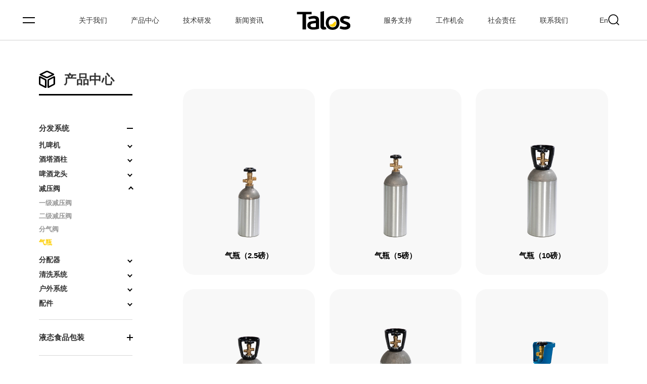

--- FILE ---
content_type: text/html; charset=UTF-8
request_url: https://www.taloschina.com/products.html?cid=53
body_size: 78592
content:
<!DOCTYPE html>
<html>
<head>
<meta http-equiv="Content-Type" content="text/html; charset=UTF-8" />
<meta http-equiv="content-language" content="zh-CN" />
<meta name="viewport" content="width=device-width,initial-scale=1.0,user-scalable=no" />
<meta name="apple-mobile-web-app-capable" content="yes" />
<meta name="apple-mobile-web-app-status-bar-style" content="black" />
<meta name="format-detection" content="telephone=no" />
<meta name="Keywords" content="产品中心"/>
<meta name="Description" content="产品中心"/>
<meta name="author" content="杭州博采网络科技股份有限公司-高端网站建设-https://www.bocweb.cn"/>
<title>产品中心-塔罗斯</title>
<link href="https://www.taloschina.com/favicon.ico" rel="shortcut icon">
<script>
    var STATIC_URL = "https://www.taloschina.com/bocstatic/";
    var UPLOAD_URL = "https://www.taloschina.com/bocupload/";
    var GLOBAL_URL = "https://www.taloschina.com/index.php/";
    var SITE_URL = "https://www.taloschina.com//";
    var UPLOADDO_URL = "https://www.taloschina.com/index.php/upload/";
    var STATIC_VER = "v5";
</script>
<script src="https://www.taloschina.com/bocstatic/js/jquery-3.5.1.min.js?v=v5" type="text/javascript" charset="utf-8"></script><link rel="stylesheet" href="https://www.taloschina.com/bocstatic/web/css/hamburgers.css?v=v5" type="text/css" media="screen" charset="utf-8"><link rel="stylesheet" href="https://www.taloschina.com/bocstatic/web/css/bootstrap.css?v=v5" type="text/css" media="screen" charset="utf-8"><link rel="stylesheet" href="https://www.taloschina.com/bocstatic/web/css/boc_reset.css?v=v5" type="text/css" media="screen" charset="utf-8"><script src="https://www.taloschina.com/bocstatic/js/tools.js?v=v5" type="text/javascript" charset="utf-8"></script><script src="https://www.taloschina.com/bocstatic/js/jquery.easing.1.3.js?v=v5" type="text/javascript" charset="utf-8"></script><script src="https://www.taloschina.com/bocstatic/js/jquery.transit.js?v=v5" type="text/javascript" charset="utf-8"></script><script src="https://www.taloschina.com/bocstatic/js/html5.min.js?v=v5" type="text/javascript" charset="utf-8"></script><script src="https://www.taloschina.com/bocstatic/js/prefixfree.min.js?v=v5" type="text/javascript" charset="utf-8"></script><script src="https://www.taloschina.com/bocstatic/js/new_bocfe.js?v=v5" type="text/javascript" charset="utf-8"></script><link rel="stylesheet" href="https://www.taloschina.com/bocstatic/web/pop/sweetalert.css?v=v5" type="text/css" media="screen" charset="utf-8"><script src="https://www.taloschina.com/bocstatic/web/pop/sweetalert-dev.js?v=v5" type="text/javascript" charset="utf-8"></script><script src="https://www.taloschina.com/bocstatic/site/js/init.js?v=v5" type="text/javascript" charset="utf-8"></script></head>


<body class="cssanimations">
    <!--[if lt IE 10]>
    <div class="browsers"></div>
<![endif]-->
<div class="warpheader pc-block">
    <div class="header f-no-b-center">
        <div class="leftbox f-no-b-center">
            <div class="h-right f-no-c-center"> 
                <div class="hamburger hamburger--3dx-r">
                    <div class="hamburger-box">
                      <div class="hamburger-inner"></div>
                    </div>
                </div>
            </div>
            <div class="nav f-no-b-center">
                <a href="https://www.taloschina.com/about.html" title="" class="li tit-16 col-fff line-2">关于我们</a>
                <a href="https://www.taloschina.com/products.html" title="" class="li tit-16 col-fff line-2">产品中心</a>
                <a href="https://www.taloschina.com/r_d.html" title="" class="li tit-16 col-fff line-2">技术研发</a>
                <a href="https://www.taloschina.com/news.html" title="" class="li tit-16 col-fff line-2">新闻资讯</a>
            </div>
        </div>

        <a href="https://www.taloschina.com/welcome.html" class="logo tran-middle">
            <svg xmlns="http://www.w3.org/2000/svg" viewBox="0 0 542.16 188.39"><g data-name=""><g data-name=""><path class="cls-1" d="M362,72.91c-24.57,0-39.89,16.75-39.89,45.48h0c0,28.73,15.32,45.47,39.89,45.48s39.89-16.75,39.89-45.48h0C401.88,89.66,386.56,72.93,362,72.91Zm32.7,29.83c.39,1.53.71,3.12,1,4.77h0l.07.44h0l0,.22h0l0,.23h0l0,.23h0l.06.46h0l.06.46h0c.07.54.12,1.09.18,1.64h0l0,.47h0l0,.48h0l0,.24h0v.24h0l0,.24h0l0,.49h0l0,.24h0v.25h0v.24h0l0,.49h0v.24h0v.25h0v.25h0v.75h0v1.52h0c0,.38,0,.77,0,1.15v.44l0,.66,0,.56,0,.58,0,.48,0,.66,0,.45,0,.61-.05.52,0,.57-.05.49-.06.57-.06.5-.08.59-.06.42-.09.63-.07.42-.09.57-.08.44-.18.95v0l-.09.43c0,.18-.08.36-.11.54l-.11.47-.12.5-.11.45-.13.49-.12.48-.13.44-.14.49-.12.42-.15.48-.14.42-.16.5-.12.32c-.06.19-.13.37-.19.55l-.12.31-.21.54-.12.3-.21.53h0c-.11.27-.23.53-.34.79s-.2.43-.29.64l-.07.15-.27.55-.12.24-.26.51-.13.26c-.1.17-.19.34-.28.51l-.13.23-.28.5-.15.25c-.09.16-.19.32-.29.48l-.15.24c-.1.16-.2.32-.31.48l-.12.18c-.11.18-.23.35-.35.52l-.09.14-.38.54-.05.06a30.33,30.33,0,0,1-1.94,2.4h0l-.44.48-.12.13-.42.44-.13.13-.44.43L385,150l-.44.42-.15.13-.44.39-.15.13-.47.39-.09.07a28.65,28.65,0,0,1-4.36,2.93l-.08,0-.59.32-.11.05-.62.31-.07,0-.65.31-.06,0-.66.28-.07,0a32.92,32.92,0,0,1-6.09,1.86h0c-.54.11-1.08.2-1.63.29h0a41,41,0,0,1-6.28.48c-16.23,0-27.79-8.8-32.33-24.46a37.57,37.57,0,0,0,9.95,1.33,38.29,38.29,0,0,0,30.95-15.89c.38-.57.77-1.14,1.18-1.7l0,0h0a38.6,38.6,0,0,1,23-15Z"/><path class="cls-1" d="M137.9,143.12c0,12.66,9.5,17.53,21,18.83,11.76,1.32,25.63-1.06,33.66-2.67V120.64l-35,4.92C147.11,127,137.9,132.49,137.9,143.12Z"/><polygon class="cls-2" points="149.6 7.24 92.71 7.24 56.88 7.24 0 7.24 0 32.3 56.88 32.3 56.88 184.81 92.71 184.81 92.71 32.3 149.6 32.3 149.6 7.24"/><path class="cls-2" d="M274.68,147.6V0L238.85,7.44V153.92c0,34.38,33.76,37.87,60.9,27.43l-9.32-22.78C279.5,161.54,274.68,156.89,274.68,147.6Z"/><path class="cls-2" d="M178.48,48.46c-20.89-.84-45,5.52-63.39,12.44l8.08,21.78s22.27-6,42.85-7.73,25.75,8.22,26,10.89.35,10.43.35,10.43C179.3,98,163.43,99.7,148.09,102.4c-23.34,4.11-42.45,13.77-42.49,41.85,0,27.72,26,41.53,57,42.2,18.1.38,46-2.56,62.08-9.74V87.09C224.68,61.08,203.94,49.49,178.48,48.46Zm14.11,110.82c-8,1.61-21.9,4-33.66,2.67-11.53-1.3-21-6.17-21-18.83,0-10.63,9.21-16.08,19.73-17.56l35-4.92Z"/><path class="cls-2" d="M362,48.4c-42.47,0-68.95,25.78-68.95,70h0c0,44.21,26.48,70,68.95,70s68.95-25.78,68.95-70h0C430.94,74.18,404.46,48.42,362,48.4Zm39.89,70c0,28.73-15.32,45.47-39.89,45.48S322.1,147.13,322.1,118.4h0c0-28.73,15.32-45.46,39.89-45.48s39.89,16.75,39.89,45.48Z"/><path class="cls-3" d="M371.72,117.71h0l0,0c-.41.56-.8,1.13-1.18,1.7a38.29,38.29,0,0,1-30.95,15.89,37.57,37.57,0,0,1-9.95-1.33c4.54,15.66,16.1,24.45,32.33,24.46a41,41,0,0,0,6.28-.48h0c.55-.09,1.09-.18,1.63-.29h0a32.92,32.92,0,0,0,6.09-1.86l.07,0,.66-.28.06,0,.65-.31.07,0,.62-.31.11-.05.59-.32.08,0a28.65,28.65,0,0,0,4.36-2.93l.09-.07.47-.39.15-.13.44-.39.15-.13L385,150l.13-.12.44-.43.13-.13.42-.44.12-.13.44-.48h0a30.33,30.33,0,0,0,1.94-2.4l.05-.06.38-.54.09-.14c.12-.17.24-.34.35-.52l.12-.18c.11-.16.21-.32.31-.48l.15-.24c.1-.16.2-.32.29-.48l.15-.25.28-.5.13-.23c.09-.17.18-.34.28-.51l.13-.26.26-.51.12-.24.27-.55.07-.15c.09-.21.19-.42.29-.64s.23-.52.34-.79h0l.21-.53.12-.3.21-.54.12-.31c.06-.18.13-.36.19-.55l.12-.32.16-.5.14-.42.15-.48.12-.42.14-.49.13-.44.12-.48.13-.49.11-.45.12-.5.11-.47c0-.18.07-.36.11-.54l.09-.43v0l.18-.95.08-.44.09-.57.07-.42.09-.63.06-.42.08-.59.06-.5.06-.57.05-.49,0-.57.05-.52,0-.61,0-.45,0-.66,0-.48,0-.58,0-.56,0-.66v-.44c0-.38,0-.77,0-1.15h0V116.1h0v-.75h0v-.25h0v-.25h0v-.24h0l0-.49h0v-.24h0v-.25h0l0-.24h0l0-.49h0l0-.24h0v-.24h0l0-.24h0l0-.48h0l0-.47h0c-.06-.55-.11-1.1-.18-1.64h0l-.06-.46h0l-.06-.46h0l0-.23h0l0-.23h0l0-.22h0l-.07-.44h0c-.26-1.65-.58-3.24-1-4.77h0A38.6,38.6,0,0,0,371.72,117.71Z"/><path class="cls-2" d="M511,109.6C498.51,104.49,484.73,101,474.7,95c-3.05-1.8-3.7-8.12-2.61-11.17,2.92-8.14,17.25-8.82,25.35-8.1,11.34,1,20.72,1.8,32.67,6.53l8.58-23.1c-13-4.92-29.49-10.58-47.48-10.69-20.51-.11-42.58,5.94-50.18,21.8-6.68,13.93-5.48,37.64,13.43,47,6.34,3.16,23,10.8,41,17.71,7.92,3,13.43,6.2,12.48,13.9-1.16,9.51-19.28,10-26,10-13.7,0-26.75-2.72-40.74-7.7l-8.69,23.35c17.47,6.82,34.77,12.05,53.11,12.05,20.35,0,47.73-8.34,54.14-26.54C548.5,135.16,532.36,118.39,511,109.6Z"/></g></g></svg>
        </a>

        <div class="rightbox f-no-b-center">
            <div class="nav f-no-b-center">
                <a href="https://www.taloschina.com/services.html" title="" class="li tit-16 col-fff line-2">服务支持</a>
                <!-- <a href="javaScript:;" title="" class="li tit-16 col-fff line-2">投资者关系</a> -->
                <a href="https://www.taloschina.com/recruitment.html" title="" class="li tit-16 col-fff line-2">工作机会</a>
                
                <a href="https://www.taloschina.com/social_responsibility.html" title="" class="li tit-16 col-fff line-2">社会责任</a>
                <a href="https://www.taloschina.com/contact_us.html" title="" class="li tit-16 col-fff line-2">联系我们</a>
            </div>
            <a target="_blank" class="tit-16 col-fff line-2" href="https://www.chinatalos.com/">En</a>
            <div class="searchbtn f-no-c-center">
                <svg t="1690337267344" class="icon" viewBox="0 0 1024 1024" version="1.1" xmlns="http://www.w3.org/2000/svg" p-id="2276" width="200" height="200"><path d="M862.609 816.955L726.44 680.785l-0.059-0.056a358.907 358.907 0 0 0 56.43-91.927c18.824-44.507 28.369-91.767 28.369-140.467 0-48.701-9.545-95.96-28.369-140.467-18.176-42.973-44.19-81.56-77.319-114.689-33.13-33.129-71.717-59.144-114.69-77.32-44.507-18.825-91.767-28.37-140.467-28.37-48.701 0-95.96 9.545-140.467 28.37-42.973 18.176-81.56 44.19-114.689 77.32-33.13 33.129-59.144 71.717-77.32 114.689-18.825 44.507-28.37 91.767-28.37 140.467 0 48.7 9.545 95.96 28.37 140.467 18.176 42.974 44.19 81.561 77.32 114.69 33.129 33.129 71.717 59.144 114.689 77.319 44.507 18.824 91.767 28.369 140.467 28.369 48.7 0 95.96-9.545 140.467-28.369 32.78-13.864 62.997-32.303 90.197-54.968 0.063 0.064 0.122 0.132 0.186 0.195l136.169 136.17c6.25 6.25 14.438 9.373 22.628 9.373 8.188 0 16.38-3.125 22.627-9.372 12.496-12.496 12.496-32.758 0-45.254z m-412.274-69.466c-79.907 0-155.031-31.118-211.534-87.62-56.503-56.503-87.62-131.627-87.62-211.534s31.117-155.031 87.62-211.534c56.502-56.503 131.626-87.62 211.534-87.62s155.031 31.117 211.534 87.62c56.502 56.502 87.62 131.626 87.62 211.534s-31.118 155.031-87.62 211.534c-56.503 56.502-131.627 87.62-211.534 87.62z" fill="" p-id="2277"></path></svg>
            </div>
        </div>

        <div class="header-meum">
            <div class="ul f-no">
                <div class="li">
                    <div class="bg"></div>
                    <a href="https://www.taloschina.com/about.html" title="" class="tit3 tit-20 col-000 line-2 text-bold">关于我们</a>
                    <a href="https://www.taloschina.com/about.html?md=0" title="" class="tit4 tit-18 col-666">公司简介</a><br>
                    <a href="https://www.taloschina.com/about.html?md=1" title="" class="tit4 tit-18 col-666">主营业务</a><br>
                    <a href="https://www.taloschina.com/about.html?md=2" title="" class="tit4 tit-18 col-666">合作伙伴</a><br>
                    <a href="https://www.taloschina.com/about.html?md=3" title="" class="tit4 tit-18 col-666">发展历程</a><br>
                    <a href="https://www.taloschina.com/about/master.html" title="" class="tit4 tit-18 col-666">大师之道</a><br>
                   
                    <!-- <a href="javaScript:;" title="" class="tit4 tit-18 col-666">使命愿景</a> -->
                </div>
                <div class="li">
                    <div class="bg"></div>
                    <a href="https://www.taloschina.com/products.html" title="" class="tit3 tit-20 col-000 line-2 text-bold">产品中心</a>
                                        <a href="https://www.taloschina.com/products.html?aid=24" title="" class="tit4 tit-18 col-666">分发系统</a><br>
                                        <a href="https://www.taloschina.com/products.html?aid=17" title="" class="tit4 tit-18 col-666">液态食品包装</a><br>
                                        <a href="https://www.taloschina.com/products.html?aid=73" title="" class="tit4 tit-18 col-666">全新解决方案</a><br>
                                        <a href="https://www.taloschina.com/products.html?aid=95" title="" class="tit4 tit-18 col-666">新分发包装</a><br>
                                    </div>
                <div class="li">
                    <div class="bg"></div>
                    <a href="https://www.taloschina.com/r_d.html" title="" class="tit3 tit-20 col-000 line-2 text-bold">技术研发</a>
                    <a href="https://www.taloschina.com/r_d.html?md=0" title="" class="tit4 tit-18 col-666">核心优势</a><br>
                    <a href="https://www.taloschina.com/r_d.html?md=1" title="" class="tit4 tit-18 col-666">资质荣誉</a><br>
                    <a href="https://www.taloschina.com/r_d.html?md=2" title="" class="tit4 tit-18 col-666">合作伙伴</a>
                </div>
                <div class="li">
                    <div class="bg"></div>
                    <a href="https://www.taloschina.com/news.html" title="" class="tit3 tit-20 col-000 line-2 text-bold">新闻资讯</a>
                                        <a href="https://www.taloschina.com/news/index/72.html" title="" class="tit4 tit-18 col-666">展会展览</a><br>
                                        <a href="https://www.taloschina.com/news/index/71.html" title="" class="tit4 tit-18 col-666">公司新闻</a><br>
                                    </div>
                <div class="li">
                    <div class="bg"></div>
                    <a href="https://www.taloschina.com/services.html" title="" class="tit3 tit-20 col-000 line-2 text-bold">服务支持</a>
                    <a href="https://www.taloschina.com/services.html" title="" class="tit4 tit-18 col-666">常见问题</a><br>
                    <a href="https://www.taloschina.com/services/download.html" title="" class="tit4 tit-18 col-666">资料下载</a><br>
                    <a href="https://www.taloschina.com/services/video.html" title="" class="tit4 tit-18 col-666">视频中心</a>
                </div>
                <div class="li">
                    <div class="bg"></div>
                    <a href="https://www.taloschina.com/contact_us.html" title="" class="tit3 tit-20 col-000 line-2 text-bold">联系我们</a>
                    <a href="https://www.taloschina.com/contact_us.html" title="" class="tit4 tit-18 col-666">联系方式</a><br>
                    <a href="https://www.taloschina.com/recruitment.html" title="" class="tit4 tit-18 col-666">工作机会</a>
                </div>
            </div>
        </div>
    </div>
</div>




<div class="m-bocweb-header3 m-block">
    <header class="header2 f-no-b-center">
        <a href="https://www.taloschina.com/welcome.html" class="logo por">
           <svg xmlns="http://www.w3.org/2000/svg" viewBox="0 0 542.16 188.39"><g data-name=""><g data-name=""><path class="cls-1" d="M362,72.91c-24.57,0-39.89,16.75-39.89,45.48h0c0,28.73,15.32,45.47,39.89,45.48s39.89-16.75,39.89-45.48h0C401.88,89.66,386.56,72.93,362,72.91Zm32.7,29.83c.39,1.53.71,3.12,1,4.77h0l.07.44h0l0,.22h0l0,.23h0l0,.23h0l.06.46h0l.06.46h0c.07.54.12,1.09.18,1.64h0l0,.47h0l0,.48h0l0,.24h0v.24h0l0,.24h0l0,.49h0l0,.24h0v.25h0v.24h0l0,.49h0v.24h0v.25h0v.25h0v.75h0v1.52h0c0,.38,0,.77,0,1.15v.44l0,.66,0,.56,0,.58,0,.48,0,.66,0,.45,0,.61-.05.52,0,.57-.05.49-.06.57-.06.5-.08.59-.06.42-.09.63-.07.42-.09.57-.08.44-.18.95v0l-.09.43c0,.18-.08.36-.11.54l-.11.47-.12.5-.11.45-.13.49-.12.48-.13.44-.14.49-.12.42-.15.48-.14.42-.16.5-.12.32c-.06.19-.13.37-.19.55l-.12.31-.21.54-.12.3-.21.53h0c-.11.27-.23.53-.34.79s-.2.43-.29.64l-.07.15-.27.55-.12.24-.26.51-.13.26c-.1.17-.19.34-.28.51l-.13.23-.28.5-.15.25c-.09.16-.19.32-.29.48l-.15.24c-.1.16-.2.32-.31.48l-.12.18c-.11.18-.23.35-.35.52l-.09.14-.38.54-.05.06a30.33,30.33,0,0,1-1.94,2.4h0l-.44.48-.12.13-.42.44-.13.13-.44.43L385,150l-.44.42-.15.13-.44.39-.15.13-.47.39-.09.07a28.65,28.65,0,0,1-4.36,2.93l-.08,0-.59.32-.11.05-.62.31-.07,0-.65.31-.06,0-.66.28-.07,0a32.92,32.92,0,0,1-6.09,1.86h0c-.54.11-1.08.2-1.63.29h0a41,41,0,0,1-6.28.48c-16.23,0-27.79-8.8-32.33-24.46a37.57,37.57,0,0,0,9.95,1.33,38.29,38.29,0,0,0,30.95-15.89c.38-.57.77-1.14,1.18-1.7l0,0h0a38.6,38.6,0,0,1,23-15Z"/><path class="cls-1" d="M137.9,143.12c0,12.66,9.5,17.53,21,18.83,11.76,1.32,25.63-1.06,33.66-2.67V120.64l-35,4.92C147.11,127,137.9,132.49,137.9,143.12Z"/><polygon class="cls-2" points="149.6 7.24 92.71 7.24 56.88 7.24 0 7.24 0 32.3 56.88 32.3 56.88 184.81 92.71 184.81 92.71 32.3 149.6 32.3 149.6 7.24"/><path class="cls-2" d="M274.68,147.6V0L238.85,7.44V153.92c0,34.38,33.76,37.87,60.9,27.43l-9.32-22.78C279.5,161.54,274.68,156.89,274.68,147.6Z"/><path class="cls-2" d="M178.48,48.46c-20.89-.84-45,5.52-63.39,12.44l8.08,21.78s22.27-6,42.85-7.73,25.75,8.22,26,10.89.35,10.43.35,10.43C179.3,98,163.43,99.7,148.09,102.4c-23.34,4.11-42.45,13.77-42.49,41.85,0,27.72,26,41.53,57,42.2,18.1.38,46-2.56,62.08-9.74V87.09C224.68,61.08,203.94,49.49,178.48,48.46Zm14.11,110.82c-8,1.61-21.9,4-33.66,2.67-11.53-1.3-21-6.17-21-18.83,0-10.63,9.21-16.08,19.73-17.56l35-4.92Z"/><path class="cls-2" d="M362,48.4c-42.47,0-68.95,25.78-68.95,70h0c0,44.21,26.48,70,68.95,70s68.95-25.78,68.95-70h0C430.94,74.18,404.46,48.42,362,48.4Zm39.89,70c0,28.73-15.32,45.47-39.89,45.48S322.1,147.13,322.1,118.4h0c0-28.73,15.32-45.46,39.89-45.48s39.89,16.75,39.89,45.48Z"/><path class="cls-3" d="M371.72,117.71h0l0,0c-.41.56-.8,1.13-1.18,1.7a38.29,38.29,0,0,1-30.95,15.89,37.57,37.57,0,0,1-9.95-1.33c4.54,15.66,16.1,24.45,32.33,24.46a41,41,0,0,0,6.28-.48h0c.55-.09,1.09-.18,1.63-.29h0a32.92,32.92,0,0,0,6.09-1.86l.07,0,.66-.28.06,0,.65-.31.07,0,.62-.31.11-.05.59-.32.08,0a28.65,28.65,0,0,0,4.36-2.93l.09-.07.47-.39.15-.13.44-.39.15-.13L385,150l.13-.12.44-.43.13-.13.42-.44.12-.13.44-.48h0a30.33,30.33,0,0,0,1.94-2.4l.05-.06.38-.54.09-.14c.12-.17.24-.34.35-.52l.12-.18c.11-.16.21-.32.31-.48l.15-.24c.1-.16.2-.32.29-.48l.15-.25.28-.5.13-.23c.09-.17.18-.34.28-.51l.13-.26.26-.51.12-.24.27-.55.07-.15c.09-.21.19-.42.29-.64s.23-.52.34-.79h0l.21-.53.12-.3.21-.54.12-.31c.06-.18.13-.36.19-.55l.12-.32.16-.5.14-.42.15-.48.12-.42.14-.49.13-.44.12-.48.13-.49.11-.45.12-.5.11-.47c0-.18.07-.36.11-.54l.09-.43v0l.18-.95.08-.44.09-.57.07-.42.09-.63.06-.42.08-.59.06-.5.06-.57.05-.49,0-.57.05-.52,0-.61,0-.45,0-.66,0-.48,0-.58,0-.56,0-.66v-.44c0-.38,0-.77,0-1.15h0V116.1h0v-.75h0v-.25h0v-.25h0v-.24h0l0-.49h0v-.24h0v-.25h0l0-.24h0l0-.49h0l0-.24h0v-.24h0l0-.24h0l0-.48h0l0-.47h0c-.06-.55-.11-1.1-.18-1.64h0l-.06-.46h0l-.06-.46h0l0-.23h0l0-.23h0l0-.22h0l-.07-.44h0c-.26-1.65-.58-3.24-1-4.77h0A38.6,38.6,0,0,0,371.72,117.71Z"/><path class="cls-2" d="M511,109.6C498.51,104.49,484.73,101,474.7,95c-3.05-1.8-3.7-8.12-2.61-11.17,2.92-8.14,17.25-8.82,25.35-8.1,11.34,1,20.72,1.8,32.67,6.53l8.58-23.1c-13-4.92-29.49-10.58-47.48-10.69-20.51-.11-42.58,5.94-50.18,21.8-6.68,13.93-5.48,37.64,13.43,47,6.34,3.16,23,10.8,41,17.71,7.92,3,13.43,6.2,12.48,13.9-1.16,9.51-19.28,10-26,10-13.7,0-26.75-2.72-40.74-7.7l-8.69,23.35c17.47,6.82,34.77,12.05,53.11,12.05,20.35,0,47.73-8.34,54.14-26.54C548.5,135.16,532.36,118.39,511,109.6Z"/></g></g></svg>
        </a>
        
        <div class="rightbox f-no-s-center">
            <a target="_blank" class=" tit-16 col-333 line-2" href="https://www.chinatalos.com/">En</a>
            <div class="line"></div>
            <div class="searchbtn f-no-c-center">
                <svg t="1642142684661" class="icon" viewBox="0 0 1024 1024" version="1.1" xmlns="http://www.w3.org/2000/svg" p-id="3534" width="200" height="200"><path d="M940.487908 1009.609727l-140.130004-140.130004a489.538777 489.538777 0 1 1 69.25656-69.229611l140.130003 140.130003a48.964657 48.964657 0 1 1-69.229611 69.25656zM98.064054 489.942998A391.986736 391.986736 0 1 0 490.077739 97.956262 392.417906 392.417906 0 0 0 98.064054 489.942998z" p-id="3535"></path></svg>
            </div>
            <div class="line"></div>
            <div class="h-right f-no-c-center"> 
                <div class="hamburger hamburger--3dx-r">
                    <div class="hamburger-box">
                      <div class="hamburger-inner"></div>
                    </div>
                </div>
            </div>
        </div>
        
        <div class="warp-nav">
            <div class="nav warp-nav1-sub">
                <div class="li trans js-m js-m-2-1" title="">
                    <a href="https://www.taloschina.com/welcome.html" title="" class="warp-btn f-no-b-center col-333">
                        <span>首页</span>
                        <svg t="1644569389112" class="icon" viewBox="0 0 1024 1024" version="1.1" xmlns="http://www.w3.org/2000/svg" p-id="1218" width="200" height="200"><path d="M384 883.08c-8.19 0-16.38-3.12-22.62-9.38-12.5-12.5-12.5-32.75 0-45.25L677.83 512 361.38 195.55c-12.5-12.5-12.5-32.75 0-45.25s32.75-12.5 45.25 0L734.4 478.07c18.72 18.72 18.72 49.16 0 67.88L406.62 873.7c-6.24 6.25-14.43 9.38-22.62 9.38z m305.14-359.77h0.31-0.31z" p-id="1219"></path></svg>
                    </a>
                </div>
                <div class="li trans js-m js-m-2-1" title="">
                    <div class="tit sub-tit warp-btn fonbold col-333 f-no-b-center" title="">关于我们<svg t="1644569389112" class="icon" viewBox="0 0 1024 1024" version="1.1" xmlns="http://www.w3.org/2000/svg" p-id="1218" width="200" height="200"><path d="M384 883.08c-8.19 0-16.38-3.12-22.62-9.38-12.5-12.5-12.5-32.75 0-45.25L677.83 512 361.38 195.55c-12.5-12.5-12.5-32.75 0-45.25s32.75-12.5 45.25 0L734.4 478.07c18.72 18.72 18.72 49.16 0 67.88L406.62 873.7c-6.24 6.25-14.43 9.38-22.62 9.38z m305.14-359.77h0.31-0.31z" p-id="1219"></path></svg></div>
                    <div class="sec-list">
                        <p><a href="https://www.taloschina.com/about.html" title="">公司介绍</a></p>
                        <p><a href="https://www.taloschina.com/about/master.html" title="">大师之道</a></p>
                    </div>
                </div>

                <div class="li trans js-m js-m-2-1" title="">
                    <a href="https://www.taloschina.com/products.html" title="" class="warp-btn f-no-b-center col-333">
                        <span>产品中心</span>
                        <svg t="1644569389112" class="icon" viewBox="0 0 1024 1024" version="1.1" xmlns="http://www.w3.org/2000/svg" p-id="1218" width="200" height="200"><path d="M384 883.08c-8.19 0-16.38-3.12-22.62-9.38-12.5-12.5-12.5-32.75 0-45.25L677.83 512 361.38 195.55c-12.5-12.5-12.5-32.75 0-45.25s32.75-12.5 45.25 0L734.4 478.07c18.72 18.72 18.72 49.16 0 67.88L406.62 873.7c-6.24 6.25-14.43 9.38-22.62 9.38z m305.14-359.77h0.31-0.31z" p-id="1219"></path></svg>
                    </a>
                </div>
                <div class="li trans js-m js-m-2-1" title="">
                    <a href="https://www.taloschina.com/r_d.html" title="" class="warp-btn f-no-b-center col-333">
                        <span>技术研发</span>
                        <svg t="1644569389112" class="icon" viewBox="0 0 1024 1024" version="1.1" xmlns="http://www.w3.org/2000/svg" p-id="1218" width="200" height="200"><path d="M384 883.08c-8.19 0-16.38-3.12-22.62-9.38-12.5-12.5-12.5-32.75 0-45.25L677.83 512 361.38 195.55c-12.5-12.5-12.5-32.75 0-45.25s32.75-12.5 45.25 0L734.4 478.07c18.72 18.72 18.72 49.16 0 67.88L406.62 873.7c-6.24 6.25-14.43 9.38-22.62 9.38z m305.14-359.77h0.31-0.31z" p-id="1219"></path></svg>
                    </a>
                </div>
                <div class="li trans js-m js-m-2-1" title="">
                    <div class="tit sub-tit warp-btn fonbold col-333 f-no-b-center" title="">新闻资讯<svg t="1644569389112" class="icon" viewBox="0 0 1024 1024" version="1.1" xmlns="http://www.w3.org/2000/svg" p-id="1218" width="200" height="200"><path d="M384 883.08c-8.19 0-16.38-3.12-22.62-9.38-12.5-12.5-12.5-32.75 0-45.25L677.83 512 361.38 195.55c-12.5-12.5-12.5-32.75 0-45.25s32.75-12.5 45.25 0L734.4 478.07c18.72 18.72 18.72 49.16 0 67.88L406.62 873.7c-6.24 6.25-14.43 9.38-22.62 9.38z m305.14-359.77h0.31-0.31z" p-id="1219"></path></svg></div>
                    <div class="sec-list">
                                                <p><a href="https://www.taloschina.com/news/index/72.html" title="">展会展览</a></p>
                                                <p><a href="https://www.taloschina.com/news/index/71.html" title="">公司新闻</a></p>
                                            </div>
                </div>
                <div class="li trans js-m js-m-2-1" title="">
                    <div class="tit sub-tit warp-btn fonbold col-333 f-no-b-center" title="">服务支持<svg t="1644569389112" class="icon" viewBox="0 0 1024 1024" version="1.1" xmlns="http://www.w3.org/2000/svg" p-id="1218" width="200" height="200"><path d="M384 883.08c-8.19 0-16.38-3.12-22.62-9.38-12.5-12.5-12.5-32.75 0-45.25L677.83 512 361.38 195.55c-12.5-12.5-12.5-32.75 0-45.25s32.75-12.5 45.25 0L734.4 478.07c18.72 18.72 18.72 49.16 0 67.88L406.62 873.7c-6.24 6.25-14.43 9.38-22.62 9.38z m305.14-359.77h0.31-0.31z" p-id="1219"></path></svg></div>
                    <div class="sec-list">
                        <p><a href="https://www.taloschina.com/services.html" title="">常见问题</a></p>
                        <p><a href="https://www.taloschina.com/services/download.html" title="">资料下载</a></p>
                        <p><a href="https://www.taloschina.com/services/video.html" title="">视频中心</a></p>
                    </div>
                </div>
                
                <!-- <div class="li trans js-m js-m-2-1" title="">
                    <a href="javaScript:;" title="" class="warp-btn f-no-b-center col-333">
                        <span>投资者关系</span>
                        <svg t="1644569389112" class="icon" viewBox="0 0 1024 1024" version="1.1" xmlns="http://www.w3.org/2000/svg" p-id="1218" width="200" height="200"><path d="M384 883.08c-8.19 0-16.38-3.12-22.62-9.38-12.5-12.5-12.5-32.75 0-45.25L677.83 512 361.38 195.55c-12.5-12.5-12.5-32.75 0-45.25s32.75-12.5 45.25 0L734.4 478.07c18.72 18.72 18.72 49.16 0 67.88L406.62 873.7c-6.24 6.25-14.43 9.38-22.62 9.38z m305.14-359.77h0.31-0.31z" p-id="1219"></path></svg>
                    </a>
                </div> -->

                <div class="li trans js-m js-m-2-1" title="">
                    <a href="https://www.taloschina.com/social_responsibility.html" title="" class="warp-btn f-no-b-center col-333">
                        <span>社会责任</span>
                        <svg t="1644569389112" class="icon" viewBox="0 0 1024 1024" version="1.1" xmlns="http://www.w3.org/2000/svg" p-id="1218" width="200" height="200"><path d="M384 883.08c-8.19 0-16.38-3.12-22.62-9.38-12.5-12.5-12.5-32.75 0-45.25L677.83 512 361.38 195.55c-12.5-12.5-12.5-32.75 0-45.25s32.75-12.5 45.25 0L734.4 478.07c18.72 18.72 18.72 49.16 0 67.88L406.62 873.7c-6.24 6.25-14.43 9.38-22.62 9.38z m305.14-359.77h0.31-0.31z" p-id="1219"></path></svg>
                    </a>
                </div>
                

                <div class="li trans js-m js-m-2-1" title="">
                    <div class="tit sub-tit warp-btn fonbold col-333 f-no-b-center" title="">联系我们<svg t="1644569389112" class="icon" viewBox="0 0 1024 1024" version="1.1" xmlns="http://www.w3.org/2000/svg" p-id="1218" width="200" height="200"><path d="M384 883.08c-8.19 0-16.38-3.12-22.62-9.38-12.5-12.5-12.5-32.75 0-45.25L677.83 512 361.38 195.55c-12.5-12.5-12.5-32.75 0-45.25s32.75-12.5 45.25 0L734.4 478.07c18.72 18.72 18.72 49.16 0 67.88L406.62 873.7c-6.24 6.25-14.43 9.38-22.62 9.38z m305.14-359.77h0.31-0.31z" p-id="1219"></path></svg></div>
                    <div class="sec-list">
                        <p><a href="https://www.taloschina.com/contact_us.html" title="">联系方式 </a></p>
                        <p><a href="https://www.taloschina.com/recruitment.html" title="">工作机会 </a></p>
                    </div>
                </div>

                
            </div>
        </div>
    </header>
</div>

<div class="search-alert2">
    <div class="bg"></div>
    <form action="https://www.taloschina.com/search.html">
        <div class="formbox">
            <div class="f-no-s-center box">
                <input class="input1 tit-24 col-fff" name="keywords" type="text" placeholder="请输入搜索内容">
                <input type="hidden" name="csrf" value="6f31a0f0d1f38da1a304104920571f0d">
                <input class="input2" type="submit" value=" ">
            </div>
        </div>
    </form>
    <div class="closebtn f-no-c-center">
        <svg t="1688356592799" class="icon" viewBox="0 0 1024 1024" version="1.1" xmlns="http://www.w3.org/2000/svg" p-id="2492" width="200" height="200"><path d="M733.952 336.333l-46.285-46.285L512 465.664 336.333 290.048l-46.285 46.285L465.664 512 290.048 687.667l46.285 46.285L512 558.336l175.667 175.616 46.285-46.285L558.336 512z" p-id="2493"></path></svg>
    </div>
</div>
    
    <div class="n-products">
        <div class="contentbox w1640 f-no-b-start">
            <div class="leftbox">
                <div class="pc-block-768">
                    <div class="title tit-30 text-bold line-2 f-no-s-center"><div class="icon"><img src="https://www.taloschina.com/bocstatic/web/img/productsicon1.png?v=v5" alt=""></div>产品中心</div>
                </div>
                                <div class="item">
                    <div class="itemtop sub-tit tit-18 text-bold col-000 f-no-b-center" data-aid="24">
                        <a href="https://www.taloschina.com/products.html?aid=24">分发系统</a>
                                                <div class="icon"></div>
                                            </div>
                    
                         <!--  -->
                    <div class="sec-list">
                        <div class="itemtop2 tit-17 sub-tit text-bold col-666 f-no-b-center" data-bid="25">
                            <a href="https://www.taloschina.com/products.html?bid=25">扎啤机</a>
                                                        <div class="icon"></div>
                                                    </div>
                        <!--  -->
                        <div class="sec-list sec-list2 tit-15" >
                                                        <p data-cid="27"><a class="col-999 " href="https://www.taloschina.com/products.html?cid=27" title="">水冷机</a></p>
                                                        <p data-cid="28"><a class="col-999 " href="https://www.taloschina.com/products.html?cid=28" title="">风冷机</a></p>
                                                        <p data-cid="29"><a class="col-999 " href="https://www.taloschina.com/products.html?cid=29" title="">双冷机</a></p>
                                                        <p data-cid="38"><a class="col-999 " href="https://www.taloschina.com/products.html?cid=38" title="">一次性酒管机</a></p>
                                                    </div>
                    </div>
                    
                         <!--  -->
                    <div class="sec-list">
                        <div class="itemtop2 tit-17 sub-tit text-bold col-666 f-no-b-center" data-bid="26">
                            <a href="https://www.taloschina.com/products.html?bid=26">酒塔酒柱</a>
                                                        <div class="icon"></div>
                                                    </div>
                        <!--  -->
                        <div class="sec-list sec-list2 tit-15" >
                                                        <p data-cid="30"><a class="col-999 " href="https://www.taloschina.com/products.html?cid=30" title="">酒塔</a></p>
                                                        <p data-cid="40"><a class="col-999 " href="https://www.taloschina.com/products.html?cid=40" title="">酒柱</a></p>
                                                        <p data-cid="43"><a class="col-999 " href="https://www.taloschina.com/products.html?cid=43" title="">滴酒盘</a></p>
                                                    </div>
                    </div>
                    
                         <!--  -->
                    <div class="sec-list">
                        <div class="itemtop2 tit-17 sub-tit text-bold col-666 f-no-b-center" data-bid="44">
                            <a href="https://www.taloschina.com/products.html?bid=44">啤酒龙头</a>
                                                        <div class="icon"></div>
                                                    </div>
                        <!--  -->
                        <div class="sec-list sec-list2 tit-15" >
                                                        <p data-cid="45"><a class="col-999 " href="https://www.taloschina.com/products.html?cid=45" title="">龙头</a></p>
                                                        <p data-cid="47"><a class="col-999 " href="https://www.taloschina.com/products.html?cid=47" title="">龙头把手</a></p>
                                                    </div>
                    </div>
                    
                         <!-- style="display: block;" -->
                    <div class="sec-list">
                        <div class="itemtop2 tit-17 sub-tit text-bold col-666 f-no-b-center" data-bid="49">
                            <a href="https://www.taloschina.com/products.html?bid=49">减压阀</a>
                                                        <div class="icon"></div>
                                                    </div>
                        <!-- style="display: block;" -->
                        <div class="sec-list sec-list2 tit-15" >
                                                        <p data-cid="50"><a class="col-999 " href="https://www.taloschina.com/products.html?cid=50" title="">一级减压阀</a></p>
                                                        <p data-cid="51"><a class="col-999 " href="https://www.taloschina.com/products.html?cid=51" title="">二级减压阀</a></p>
                                                        <p data-cid="52"><a class="col-999 " href="https://www.taloschina.com/products.html?cid=52" title="">分气阀</a></p>
                                                        <p data-cid="53"><a class="col-999 cur" href="https://www.taloschina.com/products.html?cid=53" title="">气瓶</a></p>
                                                    </div>
                    </div>
                    
                         <!--  -->
                    <div class="sec-list">
                        <div class="itemtop2 tit-17 sub-tit text-bold col-666 f-no-b-center" data-bid="54">
                            <a href="https://www.taloschina.com/products.html?bid=54">分配器</a>
                                                        <div class="icon"></div>
                                                    </div>
                        <!--  -->
                        <div class="sec-list sec-list2 tit-15" >
                                                        <p data-cid="83"><a class="col-999 " href="https://www.taloschina.com/products.html?cid=83" title="">A型</a></p>
                                                        <p data-cid="85"><a class="col-999 " href="https://www.taloschina.com/products.html?cid=85" title="">D型</a></p>
                                                        <p data-cid="84"><a class="col-999 " href="https://www.taloschina.com/products.html?cid=84" title="">M型</a></p>
                                                        <p data-cid="86"><a class="col-999 " href="https://www.taloschina.com/products.html?cid=86" title="">S型</a></p>
                                                        <p data-cid="87"><a class="col-999 " href="https://www.taloschina.com/products.html?cid=87" title="">G型</a></p>
                                                        <p data-cid="88"><a class="col-999 " href="https://www.taloschina.com/products.html?cid=88" title="">F型</a></p>
                                                        <p data-cid="89"><a class="col-999 " href="https://www.taloschina.com/products.html?cid=89" title="">T型</a></p>
                                                        <p data-cid="90"><a class="col-999 " href="https://www.taloschina.com/products.html?cid=90" title="">U型</a></p>
                                                    </div>
                    </div>
                    
                         <!--  -->
                    <div class="sec-list">
                        <div class="itemtop2 tit-17 sub-tit text-bold col-666 f-no-b-center" data-bid="59">
                            <a href="https://www.taloschina.com/products.html?bid=59">清洗系统</a>
                                                        <div class="icon"></div>
                                                    </div>
                        <!--  -->
                        <div class="sec-list sec-list2 tit-15" >
                                                        <p data-cid="60"><a class="col-999 " href="https://www.taloschina.com/products.html?cid=60" title="">清洗泵</a></p>
                                                        <p data-cid="61"><a class="col-999 " href="https://www.taloschina.com/products.html?cid=61" title="">清洗桶</a></p>
                                                        <p data-cid="62"><a class="col-999 " href="https://www.taloschina.com/products.html?cid=62" title="">清洗双向接头</a></p>
                                                        <p data-cid="64"><a class="col-999 " href="https://www.taloschina.com/products.html?cid=64" title="">清洗头</a></p>
                                                        <p data-cid="65"><a class="col-999 " href="https://www.taloschina.com/products.html?cid=65" title="">清洗工具</a></p>
                                                    </div>
                    </div>
                    
                         <!--  -->
                    <div class="sec-list">
                        <div class="itemtop2 tit-17 sub-tit text-bold col-666 f-no-b-center" data-bid="66">
                            <a href="https://www.taloschina.com/products.html?bid=66">户外系统</a>
                                                        <div class="icon"></div>
                                                    </div>
                        <!--  -->
                        <div class="sec-list sec-list2 tit-15" >
                                                        <p data-cid="67"><a class="col-999 " href="https://www.taloschina.com/products.html?cid=67" title="">冷藏箱</a></p>
                                                        <p data-cid="68"><a class="col-999 " href="https://www.taloschina.com/products.html?cid=68" title="">打气泵</a></p>
                                                        <p data-cid="91"><a class="col-999 " href="https://www.taloschina.com/products.html?cid=91" title="">户外配件</a></p>
                                                    </div>
                    </div>
                    
                         <!--  -->
                    <div class="sec-list">
                        <div class="itemtop2 tit-17 sub-tit text-bold col-666 f-no-b-center" data-bid="69">
                            <a href="https://www.taloschina.com/products.html?bid=69">配件</a>
                                                        <div class="icon"></div>
                                                    </div>
                        <!--  -->
                        <div class="sec-list sec-list2 tit-15" >
                                                        <p data-cid="48"><a class="col-999 " href="https://www.taloschina.com/products.html?cid=48" title="">酒标</a></p>
                                                        <p data-cid="56"><a class="col-999 " href="https://www.taloschina.com/products.html?cid=56" title="">灌装阀</a></p>
                                                        <p data-cid="57"><a class="col-999 " href="https://www.taloschina.com/products.html?cid=57" title="">消沫器</a></p>
                                                        <p data-cid="58"><a class="col-999 " href="https://www.taloschina.com/products.html?cid=58" title="">接头</a></p>
                                                        <p data-cid="70"><a class="col-999 " href="https://www.taloschina.com/products.html?cid=70" title="">配件</a></p>
                                                        <p data-cid="92"><a class="col-999 " href="https://www.taloschina.com/products.html?cid=92" title="">分气阀</a></p>
                                                    </div>
                    </div>
                                    </div>
                                <div class="item">
                    <div class="itemtop sub-tit tit-18 text-bold col-000 f-no-b-center" data-aid="17">
                        <a href="https://www.taloschina.com/products.html?aid=17">液态食品包装</a>
                                                <div class="icon"></div>
                                            </div>
                    
                         <!--  -->
                    <div class="sec-list">
                        <div class="itemtop2 tit-17 sub-tit text-bold col-666 f-no-b-center" data-bid="18">
                            <a href="https://www.taloschina.com/products.html?bid=18">A型太空桶</a>
                                                        <div class="icon"></div>
                                                    </div>
                        <!--  -->
                        <div class="sec-list sec-list2 tit-15" >
                                                        <p data-cid="35"><a class="col-999 " href="https://www.taloschina.com/products.html?cid=35" title="">20L/30L</a></p>
                                                    </div>
                    </div>
                    
                         <!--  -->
                    <div class="sec-list">
                        <div class="itemtop2 tit-17 sub-tit text-bold col-666 f-no-b-center" data-bid="79">
                            <a href="https://www.taloschina.com/products.html?bid=79">T型太空桶</a>
                                                        <div class="icon"></div>
                                                    </div>
                        <!--  -->
                        <div class="sec-list sec-list2 tit-15" >
                                                        <p data-cid="36"><a class="col-999 " href="https://www.taloschina.com/products.html?cid=36" title="">3L/5L/10L</a></p>
                                                        <p data-cid="80"><a class="col-999 " href="https://www.taloschina.com/products.html?cid=80" title="">20L/30L</a></p>
                                                    </div>
                    </div>
                    
                         <!--  -->
                    <div class="sec-list">
                        <div class="itemtop2 tit-17 sub-tit text-bold col-666 f-no-b-center" data-bid="93">
                            <a href="https://www.taloschina.com/products.html?bid=93">S型太空桶</a>
                                                        <div class="icon"></div>
                                                    </div>
                        <!--  -->
                        <div class="sec-list sec-list2 tit-15" >
                                                        <p data-cid="94"><a class="col-999 " href="https://www.taloschina.com/products.html?cid=94" title="">20L/30L</a></p>
                                                    </div>
                    </div>
                                    </div>
                                <div class="item">
                    <div class="itemtop sub-tit tit-18 text-bold col-000 f-no-b-center" data-aid="73">
                        <a href="https://www.taloschina.com/products.html?aid=73">全新解决方案</a>
                                                <div class="icon"></div>
                                            </div>
                    
                         <!--  -->
                    <div class="sec-list">
                        <div class="itemtop2 tit-17 sub-tit text-bold col-666 f-no-b-center" data-bid="74">
                            <a href="https://www.taloschina.com/products.html?bid=74">MINI打酒器</a>
                                                    </div>
                        <!--  -->
                        <div class="sec-list sec-list2 tit-15" >
                                                    </div>
                    </div>
                    
                         <!--  -->
                    <div class="sec-list">
                        <div class="itemtop2 tit-17 sub-tit text-bold col-666 f-no-b-center" data-bid="75">
                            <a href="https://www.taloschina.com/products.html?bid=75">电动迷你打酒器</a>
                                                    </div>
                        <!--  -->
                        <div class="sec-list sec-list2 tit-15" >
                                                    </div>
                    </div>
                    
                         <!--  -->
                    <div class="sec-list">
                        <div class="itemtop2 tit-17 sub-tit text-bold col-666 f-no-b-center" data-bid="76">
                            <a href="https://www.taloschina.com/products.html?bid=76">啤蛋</a>
                                                    </div>
                        <!--  -->
                        <div class="sec-list sec-list2 tit-15" >
                                                    </div>
                    </div>
                    
                         <!--  -->
                    <div class="sec-list">
                        <div class="itemtop2 tit-17 sub-tit text-bold col-666 f-no-b-center" data-bid="77">
                            <a href="https://www.taloschina.com/products.html?bid=77">太空舱</a>
                                                    </div>
                        <!--  -->
                        <div class="sec-list sec-list2 tit-15" >
                                                    </div>
                    </div>
                    
                         <!--  -->
                    <div class="sec-list">
                        <div class="itemtop2 tit-17 sub-tit text-bold col-666 f-no-b-center" data-bid="78">
                            <a href="https://www.taloschina.com/products.html?bid=78">小酒窝</a>
                                                    </div>
                        <!--  -->
                        <div class="sec-list sec-list2 tit-15" >
                                                    </div>
                    </div>
                    
                         <!--  -->
                    <div class="sec-list">
                        <div class="itemtop2 tit-17 sub-tit text-bold col-666 f-no-b-center" data-bid="81">
                            <a href="https://www.taloschina.com/products.html?bid=81">桌面双冷机</a>
                                                    </div>
                        <!--  -->
                        <div class="sec-list sec-list2 tit-15" >
                                                    </div>
                    </div>
                    
                         <!--  -->
                    <div class="sec-list">
                        <div class="itemtop2 tit-17 sub-tit text-bold col-666 f-no-b-center" data-bid="96">
                            <a href="https://www.taloschina.com/products.html?bid=96">自动出酒器</a>
                                                    </div>
                        <!--  -->
                        <div class="sec-list sec-list2 tit-15" >
                                                    </div>
                    </div>
                                    </div>
                                <div class="item">
                    <div class="itemtop sub-tit tit-18 text-bold col-000 f-no-b-center" data-aid="95">
                        <a href="https://www.taloschina.com/products.html?aid=95">新分发包装</a>
                                            </div>
                                    </div>
                
                <div class="colsebtn f-no-c-center">
                    <svg t="1691657405271" class="icon" viewBox="0 0 1024 1024" version="1.1" xmlns="http://www.w3.org/2000/svg" p-id="2322" width="200" height="200"><path d="M794.8 794.8c-14 14-36.9 14-50.9 0L229.2 280.1c-14-14-14-36.9 0-50.9s36.9-14 50.9 0L794.9 744c13.9 13.9 13.9 36.8-0.1 50.8z" p-id="2323"></path><path d="M794.8 229.2c14 14 14 36.9 0 50.9L280.1 794.8c-14 14-36.9 14-50.9 0s-14-36.9 0-50.9L744 229.1c13.9-13.9 36.8-13.9 50.8 0.1z" p-id="2324"></path></svg>
                </div>
            </div>
            
            <div class="rightbox">
                <div class="m-block-768">
                    <div class="title tit-30 text-bold line-2 f-no-s-center"><div class="icon"><img src="https://www.taloschina.com/bocstatic/web/img/productsicon1.png?v=v5" alt=""></div>产品中心</div>
                </div>
                <div class="tabul">
                                    </div>
                                <div class="ul f-no">
                     
                       <a href="https://www.taloschina.com/products/info/103.html" title="" class="li f-no-col-c-center anim_emt b_to_t" style="animation-delay:calc(0 * 0.15s)">
                            <div class="proimg por ovh f-no-c-center">
                                <img class="proimg img1" src="https://www.taloschina.com/bocupload/2023/08/22/16927097231939mhpra.png" alt="气瓶（2.5磅）">
                                <img class="imgbg tran-middle" src="https://www.taloschina.com/bocupload/2023/08/23/16927608891256h0ugm.png" alt="气瓶（2.5磅）">
                            </div>
                            <div class="tit3 tit-18 col-000 line-2 text-center">气瓶（2.5磅）</div>
                            
                        </a>
                     
                       <a href="https://www.taloschina.com/products/info/102.html" title="" class="li f-no-col-c-center anim_emt b_to_t" style="animation-delay:calc(1 * 0.15s)">
                            <div class="proimg por ovh f-no-c-center">
                                <img class="proimg img1" src="https://www.taloschina.com/bocupload/2023/08/22/16927095940182o7g57.png" alt="气瓶（5磅）">
                                <img class="imgbg tran-middle" src="https://www.taloschina.com/bocupload/2023/08/23/1692760870673d5tf6.png" alt="气瓶（5磅）">
                            </div>
                            <div class="tit3 tit-18 col-000 line-2 text-center">气瓶（5磅）</div>
                            
                        </a>
                     
                       <a href="https://www.taloschina.com/products/info/101.html" title="" class="li f-no-col-c-center anim_emt b_to_t" style="animation-delay:calc(2 * 0.15s)">
                            <div class="proimg por ovh f-no-c-center">
                                <img class="proimg img1" src="https://www.taloschina.com/bocupload/2023/08/22/16927092969652rtgy7.png" alt="气瓶（10磅）">
                                <img class="imgbg tran-middle" src="https://www.taloschina.com/bocupload/2023/08/23/16927608522088bkx59.png" alt="气瓶（10磅）">
                            </div>
                            <div class="tit3 tit-18 col-000 line-2 text-center">气瓶（10磅）</div>
                            
                        </a>
                     
                       <a href="https://www.taloschina.com/products/info/100.html" title="" class="li f-no-col-c-center anim_emt b_to_t" style="animation-delay:calc(3 * 0.15s)">
                            <div class="proimg por ovh f-no-c-center">
                                <img class="proimg img1" src="https://www.taloschina.com/bocupload/2023/08/22/16927092469756ajeju.png" alt="气瓶（15磅）">
                                <img class="imgbg tran-middle" src="https://www.taloschina.com/bocupload/2023/08/23/16927608407571qethv.png" alt="气瓶（15磅）">
                            </div>
                            <div class="tit3 tit-18 col-000 line-2 text-center">气瓶（15磅）</div>
                            
                        </a>
                     
                       <a href="https://www.taloschina.com/products/info/97.html" title="" class="li f-no-col-c-center anim_emt b_to_t" style="animation-delay:calc(4 * 0.15s)">
                            <div class="proimg por ovh f-no-c-center">
                                <img class="proimg img1" src="https://www.taloschina.com/bocupload/2023/08/22/16927090442142vgzpr.png" alt="气瓶（20磅）">
                                <img class="imgbg tran-middle" src="https://www.taloschina.com/bocupload/2023/08/23/16927608280363mrz5q.png" alt="气瓶（20磅）">
                            </div>
                            <div class="tit3 tit-18 col-000 line-2 text-center">气瓶（20磅）</div>
                            
                        </a>
                     
                       <a href="https://www.taloschina.com/products/info/99.html" title="" class="li f-no-col-c-center anim_emt b_to_t" style="animation-delay:calc(5 * 0.15s)">
                            <div class="proimg por ovh f-no-c-center">
                                <img class="proimg img1" src="https://www.taloschina.com/bocupload/2023/08/22/1692708931943bqo2e.png" alt="气瓶（5升）">
                                <img class="imgbg tran-middle" src="https://www.taloschina.com/bocupload/2023/08/23/16927608039925hcc1u.png" alt="气瓶（5升）">
                            </div>
                            <div class="tit3 tit-18 col-000 line-2 text-center">气瓶（5升）</div>
                            
                        </a>
                                    </div>
                <div class="wpage tit-14 f-no-c-center">
                    <div class="page f-no-b-center">
                        <div class="pagination"><a class="active" href="#">1</a><a href="https://www.taloschina.com/products/index/2.html" data-ci-pagination-page="2">2</a><a href="https://www.taloschina.com/products/index/2.html" data-ci-pagination-page="2" rel="next"><svg t="1685265940138" class="icon" viewBox="0 0 1024 1024"
                                version="1.1" xmlns="http://www.w3.org/2000/svg" p-id="5253" width="200" height="200">
                                <path d="M558.933333 490.666667L384 665.6l59.733333 59.733333 234.666667-234.666666L443.733333 256 384 315.733333l174.933333 174.933334z" p-id="5254"></path></svg></a></div>                    </div>
                </div>
                            </div>

            <div class="mnav-bg"></div>
        </div>
        <div class="probtn f-no-c-center">
            <svg t="1691130747726" class="icon" viewBox="0 0 1025 1024" version="1.1" xmlns="http://www.w3.org/2000/svg" p-id="2313" width="200" height="200"><path d="M447.021033 64.415098 63.367183 64.415098l0 383.652827 383.652827 0L447.021033 64.415098 447.021033 64.415098zM383.063374 384.109243l-254.713131 0L128.350243 128.401411l254.712107 0L383.063374 384.109243 383.063374 384.109243zM575.320108 960.022898l384.677205 0L959.997314 576.369048 575.320108 576.369048 575.320108 960.022898 575.320108 960.022898zM63.367183 960.022898l384.676182 0L448.043365 576.369048 63.367183 576.369048 63.367183 960.022898zM128.34922 640.328753l253.689775 0 0 255.704762-253.689775 0L128.34922 640.328753zM575.320108 64.415098l0 383.652827 384.677205 0L959.997314 64.415098 575.320108 64.415098zM893.963267 384.109243 639.279814 384.109243 639.279814 128.401411l254.683453 0L893.963267 384.109243 893.963267 384.109243z" p-id="2314"></path></svg>
        </div>

    </div>
    
<div class="footer">
	<div class="w1640 contentbox">
		<div class="logo">
			<svg xmlns="http://www.w3.org/2000/svg" viewBox="0 0 542.16 188.39"><g data-name=""><g data-name=""><path class="cls-1" d="M362,72.91c-24.57,0-39.89,16.75-39.89,45.48h0c0,28.73,15.32,45.47,39.89,45.48s39.89-16.75,39.89-45.48h0C401.88,89.66,386.56,72.93,362,72.91Zm32.7,29.83c.39,1.53.71,3.12,1,4.77h0l.07.44h0l0,.22h0l0,.23h0l0,.23h0l.06.46h0l.06.46h0c.07.54.12,1.09.18,1.64h0l0,.47h0l0,.48h0l0,.24h0v.24h0l0,.24h0l0,.49h0l0,.24h0v.25h0v.24h0l0,.49h0v.24h0v.25h0v.25h0v.75h0v1.52h0c0,.38,0,.77,0,1.15v.44l0,.66,0,.56,0,.58,0,.48,0,.66,0,.45,0,.61-.05.52,0,.57-.05.49-.06.57-.06.5-.08.59-.06.42-.09.63-.07.42-.09.57-.08.44-.18.95v0l-.09.43c0,.18-.08.36-.11.54l-.11.47-.12.5-.11.45-.13.49-.12.48-.13.44-.14.49-.12.42-.15.48-.14.42-.16.5-.12.32c-.06.19-.13.37-.19.55l-.12.31-.21.54-.12.3-.21.53h0c-.11.27-.23.53-.34.79s-.2.43-.29.64l-.07.15-.27.55-.12.24-.26.51-.13.26c-.1.17-.19.34-.28.51l-.13.23-.28.5-.15.25c-.09.16-.19.32-.29.48l-.15.24c-.1.16-.2.32-.31.48l-.12.18c-.11.18-.23.35-.35.52l-.09.14-.38.54-.05.06a30.33,30.33,0,0,1-1.94,2.4h0l-.44.48-.12.13-.42.44-.13.13-.44.43L385,150l-.44.42-.15.13-.44.39-.15.13-.47.39-.09.07a28.65,28.65,0,0,1-4.36,2.93l-.08,0-.59.32-.11.05-.62.31-.07,0-.65.31-.06,0-.66.28-.07,0a32.92,32.92,0,0,1-6.09,1.86h0c-.54.11-1.08.2-1.63.29h0a41,41,0,0,1-6.28.48c-16.23,0-27.79-8.8-32.33-24.46a37.57,37.57,0,0,0,9.95,1.33,38.29,38.29,0,0,0,30.95-15.89c.38-.57.77-1.14,1.18-1.7l0,0h0a38.6,38.6,0,0,1,23-15Z"/><path class="cls-1" d="M137.9,143.12c0,12.66,9.5,17.53,21,18.83,11.76,1.32,25.63-1.06,33.66-2.67V120.64l-35,4.92C147.11,127,137.9,132.49,137.9,143.12Z"/><polygon class="cls-2" points="149.6 7.24 92.71 7.24 56.88 7.24 0 7.24 0 32.3 56.88 32.3 56.88 184.81 92.71 184.81 92.71 32.3 149.6 32.3 149.6 7.24"/><path class="cls-2" d="M274.68,147.6V0L238.85,7.44V153.92c0,34.38,33.76,37.87,60.9,27.43l-9.32-22.78C279.5,161.54,274.68,156.89,274.68,147.6Z"/><path class="cls-2" d="M178.48,48.46c-20.89-.84-45,5.52-63.39,12.44l8.08,21.78s22.27-6,42.85-7.73,25.75,8.22,26,10.89.35,10.43.35,10.43C179.3,98,163.43,99.7,148.09,102.4c-23.34,4.11-42.45,13.77-42.49,41.85,0,27.72,26,41.53,57,42.2,18.1.38,46-2.56,62.08-9.74V87.09C224.68,61.08,203.94,49.49,178.48,48.46Zm14.11,110.82c-8,1.61-21.9,4-33.66,2.67-11.53-1.3-21-6.17-21-18.83,0-10.63,9.21-16.08,19.73-17.56l35-4.92Z"/><path class="cls-2" d="M362,48.4c-42.47,0-68.95,25.78-68.95,70h0c0,44.21,26.48,70,68.95,70s68.95-25.78,68.95-70h0C430.94,74.18,404.46,48.42,362,48.4Zm39.89,70c0,28.73-15.32,45.47-39.89,45.48S322.1,147.13,322.1,118.4h0c0-28.73,15.32-45.46,39.89-45.48s39.89,16.75,39.89,45.48Z"/><path class="cls-3" d="M371.72,117.71h0l0,0c-.41.56-.8,1.13-1.18,1.7a38.29,38.29,0,0,1-30.95,15.89,37.57,37.57,0,0,1-9.95-1.33c4.54,15.66,16.1,24.45,32.33,24.46a41,41,0,0,0,6.28-.48h0c.55-.09,1.09-.18,1.63-.29h0a32.92,32.92,0,0,0,6.09-1.86l.07,0,.66-.28.06,0,.65-.31.07,0,.62-.31.11-.05.59-.32.08,0a28.65,28.65,0,0,0,4.36-2.93l.09-.07.47-.39.15-.13.44-.39.15-.13L385,150l.13-.12.44-.43.13-.13.42-.44.12-.13.44-.48h0a30.33,30.33,0,0,0,1.94-2.4l.05-.06.38-.54.09-.14c.12-.17.24-.34.35-.52l.12-.18c.11-.16.21-.32.31-.48l.15-.24c.1-.16.2-.32.29-.48l.15-.25.28-.5.13-.23c.09-.17.18-.34.28-.51l.13-.26.26-.51.12-.24.27-.55.07-.15c.09-.21.19-.42.29-.64s.23-.52.34-.79h0l.21-.53.12-.3.21-.54.12-.31c.06-.18.13-.36.19-.55l.12-.32.16-.5.14-.42.15-.48.12-.42.14-.49.13-.44.12-.48.13-.49.11-.45.12-.5.11-.47c0-.18.07-.36.11-.54l.09-.43v0l.18-.95.08-.44.09-.57.07-.42.09-.63.06-.42.08-.59.06-.5.06-.57.05-.49,0-.57.05-.52,0-.61,0-.45,0-.66,0-.48,0-.58,0-.56,0-.66v-.44c0-.38,0-.77,0-1.15h0V116.1h0v-.75h0v-.25h0v-.25h0v-.24h0l0-.49h0v-.24h0v-.25h0l0-.24h0l0-.49h0l0-.24h0v-.24h0l0-.24h0l0-.48h0l0-.47h0c-.06-.55-.11-1.1-.18-1.64h0l-.06-.46h0l-.06-.46h0l0-.23h0l0-.23h0l0-.22h0l-.07-.44h0c-.26-1.65-.58-3.24-1-4.77h0A38.6,38.6,0,0,0,371.72,117.71Z"/><path class="cls-2" d="M511,109.6C498.51,104.49,484.73,101,474.7,95c-3.05-1.8-3.7-8.12-2.61-11.17,2.92-8.14,17.25-8.82,25.35-8.1,11.34,1,20.72,1.8,32.67,6.53l8.58-23.1c-13-4.92-29.49-10.58-47.48-10.69-20.51-.11-42.58,5.94-50.18,21.8-6.68,13.93-5.48,37.64,13.43,47,6.34,3.16,23,10.8,41,17.71,7.92,3,13.43,6.2,12.48,13.9-1.16,9.51-19.28,10-26,10-13.7,0-26.75-2.72-40.74-7.7l-8.69,23.35c17.47,6.82,34.77,12.05,53.11,12.05,20.35,0,47.73-8.34,54.14-26.54C548.5,135.16,532.36,118.39,511,109.6Z"/></g></g></svg>
		</div>
		<div class="fbox f-no-b-start">
			<div class="leftnav f-no-b-start">
			 	<div class="li">
			 		<a href="https://www.taloschina.com/about.html" title="" class="tit3 tit-18 text-bold col-000 line-2">关于我们</a>
			 		<a href="https://www.taloschina.com/about.html?md=0" title="" class="tit4 tit-15 text line-8">公司简介</a>
			 		<a href="https://www.taloschina.com/about.html?md=1" title="" class="tit4 tit-15 text line-8">主营业务</a>
			 		<a href="https://www.taloschina.com/about.html?md=2" title="" class="tit4 tit-15 text line-8">合作伙伴</a>
			 		<a href="https://www.taloschina.com/about.html?md=3" title="" class="tit4 tit-15 text line-8">发展历程</a>
			 		<a href="https://www.taloschina.com/about/master.html" title="" class="tit4 tit-15 text line-8">大师之道</a>
			 	</div>
			 	<div class="li">
			 		<a href="https://www.taloschina.com/products.html" title="" class="tit3 tit-18 text-bold col-000 line-2">产品中心</a>
			 		                    <a href="https://www.taloschina.com/products.html?aid=24" title="" class="tit4 tit-15 text line-">分发系统</a>
                                        <a href="https://www.taloschina.com/products.html?aid=17" title="" class="tit4 tit-15 text line-">液态食品包装</a>
                                        <a href="https://www.taloschina.com/products.html?aid=73" title="" class="tit4 tit-15 text line-">全新解决方案</a>
                                        <a href="https://www.taloschina.com/products.html?aid=95" title="" class="tit4 tit-15 text line-">新分发包装</a>
                    			 	</div>
			 	<div class="li">
			 		<a href="https://www.taloschina.com/r_d.html" title="" class="tit3 tit-18 text-bold col-000 line-2">技术研发</a>
			 		<a href="https://www.taloschina.com/r_d.html?md=0" title="" class="tit4 tit-15 text line-8">核心优势  </a>
			 		<a href="https://www.taloschina.com/r_d.html?md=1" title="" class="tit4 tit-15 text line-8">资质荣誉  </a>
			 		<a href="https://www.taloschina.com/r_d.html?md=2" title="" class="tit4 tit-15 text line-8">品牌认证</a>
			 	</div>
			 	<div class="li">
			 		<a href="https://www.taloschina.com/news.html" title="" class="tit3 tit-18 text-bold col-000 line-2">新闻资讯</a>
			 					 		<a href="https://www.taloschina.com/news/index/72.html" title="" class="tit4 tit-15 text line-8">展会展览   </a>
				 				 		<a href="https://www.taloschina.com/news/index/71.html" title="" class="tit4 tit-15 text line-8">公司新闻   </a>
				 				 	</div>

			 	<div class="li">
			 		<a href="https://www.taloschina.com/services.html" title="" class="tit3 tit-18 text-bold col-000 line-2">服务支持</a>
			 		<a href="https://www.taloschina.com/services.html" title="" class="tit4 tit-15 text line-8">常见问题 </a>
			 		<a href="https://www.taloschina.com/services/download.html" title="" class="tit4 tit-15 text line-8">资料下载  </a>
			 		<a href="https://www.taloschina.com/services/video.html" title="" class="tit4 tit-15 text line-8">视频中心  </a>
			 	</div>
			 	<div class="li">
			 		<a href="https://www.taloschina.com/recruitment.html" title="" class="tit3 tit-18 text-bold col-000 line-2">工作机会</a>
			 		<a href="https://www.taloschina.com/recruitment.html" title="" class="tit4 tit-15 text line-8">招聘信息 </a>
			 	</div>
			 	<!-- <div class="li">
			 		<a href="javaScript:;" title="" class="tit3 tit-18 text-bold col-000 line-2">投资者关系</a>
			 		<a href="javaScript:;" title="" class="tit4 tit-15 text line-8">股指信息 </a>
			 	</div> -->
			 	<div class="li">
			 		<a href="https://www.taloschina.com/social_responsibility.html" title="" class="tit3 tit-18 text-bold col-000 line-2"> 社会责任</a>
			 		<a href="https://www.taloschina.com/social_responsibility.html" title="" class="tit4 tit-15 text line-8">可持续发展 </a>
			 	</div>
			 	<div class="li">
			 		<a href="https://www.taloschina.com/contact_us.html" title="" class="tit3 tit-18 text-bold col-000 line-2">联系我们</a>
			 		<a href="https://www.taloschina.com/contact_us.html" title="" class="tit4 tit-15 text line-8">联系方式 </a>
			 	</div>
			</div>
			<div class="rightbox">
				<div class="tit3 tit-18 text-bold col-000 line-2">订阅</div>
				<div class="tit4 tit-15 text">当我们有最新活动的时候会发一份活动邮件到您的邮箱</div>
				<form action="https://www.taloschina.com/feedback/sendpost2.html" class="form-horizontal" id="frm-feedback1" method="post" accept-charset="utf-8">
				<div class="inputbox por">
					<input class="input1 tit-15" id="email" name="email" type="text" placeholder="请输入您的邮箱">
					<input type="hidden" name="csrf" value="14b0d146ad5f70ad48c034c5b9d3d414">
					<input class="submitbtn tit-15" type="submit" value="我要订阅">
				</div>
				</form>				<div class="box">
										<div class="item f-no-s-center line-2">
						<span class="tit-15 sp">TEL:</span>
						<span class="sp2 fonen tit-20">400-9921-800</span>
					</div>
															<div class="item f-no-s-center line-2">
						<span class="tit-15 sp">ADS:</span>
						<span class="sp2 tit-15">浙江省玉环市沙门镇长顺路52号</span>
					</div>
															<div class="item f-no-s-center line-2">
						<span class="tit-15 sp">EMAIL:</span>
						<span class="sp2 tit-15">sales@taloschina.com</span>
					</div>
															<div class="item f-no-s-center line-2">
						<div class="tit-15 sp">关注我们：</div>
						<!-- <span class="sp2 tit-15">400-9921-800</span> -->
					</div>
									</div>
				<div class="sharebox f-no-s-center">
															<div class="li f-no-c-center">
						<img src="https://www.taloschina.com/bocupload/2023/08/08/16914820643057ygimz.png"></img>
						<div class="imghover">
							<img src="https://www.taloschina.com/bocupload/2023/08/08/16914823186177tu5ae.png" alt="">
						</div>
					</div>
															<div class="li f-no-c-center">
						<img src="https://www.taloschina.com/bocupload/2023/08/08/1691482075186474k3m.png"></img>
						<div class="imghover">
							<img src="https://www.taloschina.com/bocupload/2023/09/06/16939848095954hjn5o.png" alt="">
						</div>
					</div>
															<div class="li f-no-c-center">
						<img src="https://www.taloschina.com/bocupload/2023/08/08/16914821609239bf6tl.png"></img>
						<div class="imghover">
							<img src="https://www.taloschina.com/bocupload/2023/08/08/169148235885521ja00.png" alt="">
						</div>
					</div>
															<div class="li f-no-c-center">
						<img src="https://www.taloschina.com/bocupload/2023/08/08/16914824805861rbtf5.png"></img>
						<div class="imghover">
							<img src="https://www.taloschina.com/bocupload/2023/09/06/16939848225077vd20s.png" alt="">
						</div>
					</div>
															<div class="li f-no-c-center">
						<img src="https://www.taloschina.com/bocupload/2023/08/08/169148242256932py2d.png"></img>
						<div class="imghover">
							<img src="https://www.taloschina.com/bocupload/2023/09/06/16939846664947wi1pl.png" alt="">
						</div>
					</div>
									</div>
			</div>
		</div>
	</div>
	<div class="pbot w1640 f-no-s-center tit-13 col-999">
		<script type="text/javascript">document.write(unescape("%3Cspan id='cnzz_stat_icon_1281299434'%3E%3C/span%3E%3Cscript src='https://s4.cnzz.com/z.js%3Fid%3D1281299434%26show%3Dpic1' type='text/javascript'%3E%3C/script%3E"));</script>
		CopyRight © 2023 塔罗斯科技股份有限公司 All Rights Reserved.    	<a href="https://beian.miit.gov.cn/#/Integrated/index" target="_blank">浙ICP号12009328</a><a href="http://www.beian.gov.cn/portal/registerSystemInfo?recordcode=3310210233126" target="_blank"><img src="https://www.bocweb.cn/static/web/img/an.png"/>浙公网安备号33102102331262</a> <a class="col-999" target="_blank" title="网站建设" href="http://www.huik.cn" class="t-c">技术维护</a>&nbsp;<span>:</span>&nbsp;<a class="col-999" target="_blank" title="浙江汇客" href="http://www.huik.cn" class="t-c">浙江汇客</a>
	</div>
</div>
<script>
	$('#frm-feedback1').on('submit', function (event) {
        url = $(this).attr('action');
        data = $(this).serializeArray();
        $.ajax({
            url: url,
            type: 'POST',
            dataType: 'json',
            data: data,
        })
            .done(function (data) {
                var status;
                if (data.status == 0) {
                    $('.validate').remove();
                    $('#frm-feedback1 input').removeClass('error');
                    $('#frm-feedback1 textarea').removeClass('error');
                    var strlist = '';
                    $.each(data.msg, function (putid, putv) {
                        $('#' + putid).removeClass('success').addClass('error');
                        $('#' + putid).attr("placeholder", putv);
                        strlist += putv + '\n';
                    });

                    swal({
                        title: "",
                        text: strlist,
                        type: "error",
                        confirmButtonColor: "#DD6B55",
                        closeOnConfirm: true,
                        closeOnCancel: true
                    });
                } else if (data.status == 1) {
                    swal({
                        title: "",
                        text: data.msg,
                        type: "success",
                        confirmButtonColor: "#DD6B55",
                        closeOnConfirm: true,
                        closeOnCancel: true
                    },function(){
                        document.location.reload();
                    });
                } else if (data.status == 2) {
                    alert(data.msg);
                }
                ;
            })
        event.preventDefault();
    });
</script>
    <script src="https://www.taloschina.com/bocstatic/web/js/anime.min.js?v=v5" type="text/javascript" charset="utf-8"></script><script src="https://www.taloschina.com/bocstatic/web/js/main.js?v=v5" type="text/javascript" charset="utf-8"></script><script src="https://www.taloschina.com/bocstatic/web/js/jquery.ripples.js?v=v5" type="text/javascript" charset="utf-8"></script><script src="https://www.taloschina.com/bocstatic/site/js/init.js?v=v5" type="text/javascript" charset="utf-8"></script>    <script>
        
        $(function () {
            if($(".n-banner").length>=1){
                var _antthis = new TextFx($(".letter-effect")[0]);
                _antthis.show('fx2');

                if ($(window).width()>1024) {
                    try {
                        $('.n-banner .bgcolor').ripples({
                            resolution: 500,
                            dropRadius: 20, //px
                            perturbance: 0.001,
                        });
                        
                    }catch (e) {
                       
                    }
                }
            }

            $(".n-products .sub-tit").on('click', function() {
                if ($(this).siblings('.sec-list').is(':hidden')){
                    $(this).addClass('on');
                    $(this).siblings('.sec-list').stop().slideDown();
                    $(this).parent().siblings('li').children('.sec-list').stop().slideUp().siblings('.tit').removeClass('on');
                }else{
                    $(this).removeClass('on');
                    $(this).siblings('.sec-list').stop().slideUp();
                }
            });
            

            $(".n-products .probtn").on("click",function(){
                $(".n-products .leftbox").stop().show();
                $(".n-products .mnav-bg").addClass("active");
                $("body,html").addClass("ovh");
            })
            $(".n-products .colsebtn").on("click",function(){
                $(".n-products .leftbox").stop().hide();
                $(".n-products .mnav-bg").removeClass("active");
                $("body,html").removeClass("ovh");
            })
            $(".n-products .mnav-bg").on("click",function(){
                $(".n-products .leftbox").stop().hide();
                $(".n-products .mnav-bg").removeClass("active");
                $("body,html").removeClass("ovh");
            })
            
            console.log(24,49,53)
            $(".n-products .sub-tit").each(function(){
                if ($(this).attr("data-aid") == 24) {
                    $(this).addClass("on");
                    $(this).siblings(".sec-list").stop().show();
                }
                if ($(this).attr("data-bid") == 49) {
                    $(this).addClass("on");
                    $(this).siblings(".sec-list").stop().show();
                }
                
            })

            $(".n-products .leftbox .sec-list p").each(function(){
                if ($(this).attr("data-cid") == 53) {
                    $(this).addClass("cur");
                }
            })
            
            

            //$(".n-products .sub-tit").attr("data-aid",24).addClass('on');

            // $(".n-products .sub-tit").attr("24").siblings(".sec-list").stop().slideDown();
            

            var _aid = getUrlParam('aid');
            var _bid = getUrlParam('bid');
            var _cid = getUrlParam('cid');
            var _did = getUrlParam('did');
            if(_aid || _bid || _cid || _did){
                $(".warpheader").css({
                    'position':'relative'
                })
                $(".n-products").css({
                    "paddingTop":"2rem"
                })
                $(".n-banner").stop().hide();
                $(".header").addClass("active2");
                scrollAni();
                var target_top = $(window).scrollTop();
                $(".header").css({
                    "background":"#fff",
                    "border-bottom":"1px solid #d1d1d1"
                })
                $(".m-bocweb-header3").css({
                    "background":"#fff",
                    "border-bottom":"1px solid #444"
                })
                $(window).scroll(function() {
                    var target_top = $(window).scrollTop();
                    $(".header").css({
                        "background":"#fff"
                    })
                });
            }



            
            $(".rightbox .tabul .spli").on("click",function(){
                var proarr = [];
                var proarr2 = [];
                

                if ($(this).hasClass("cur")) {
                    $(this).removeClass("cur");
                }else{
                    $(this).addClass("cur").siblings(".spli").removeClass("cur");
                }
                $(".rightbox .tabul .spli").each(function(){
                    if($(this).hasClass("cur")) {
                        proarr.push($(this).attr("data-screen"));
                        proarr2.push($(this).attr("data-did"));
                    }
                })

                var screen =proarr.toString();
                var screen2 =proarr2.toString();
                console.log(screen);
                console.log(screen2);

                
                if(proarr2 == ""){
                    screen2 = $(".n-products .rightbox .spbox:eq(0)").find(".spli:eq(0)").attr("data-did");
                }
                

                window.location.href='https://www.taloschina.com/products.html?did='+screen2+'&screen=' + screen;



                
            })


            
            

            
            
            
            
            if($(".n-banner").length>=1){
                var target_top = $(window).scrollTop();
                if (target_top > $(window).height()) {
                    $(".n-products .probtn").addClass("active");
                }else{
                    $(".n-products .probtn").removeClass("active");
                }

                $(window).scroll(function() {
                    if ($(window).width()>1024) {
                        var target_top = $(window).scrollTop();
                        if (target_top > $(window).height()) {
                            $(".n-products .probtn").addClass("active");
                        }else{
                            $(".n-products .probtn").removeClass("active");
                        }
                    }else{
                        var target_top = $(window).scrollTop();
                        if (target_top > $(window).height()/4) {
                            $(".n-products .probtn").addClass("active");
                        }else{
                            $(".n-products .probtn").removeClass("active");
                        }
                    }
                    
                });
            }else{
                $(".n-products .probtn").addClass("active");
            }

            
            

            

        })
    </script>
</body>
</html>


--- FILE ---
content_type: text/css
request_url: https://www.taloschina.com/bocstatic/web/css/boc_reset.css?v=v5
body_size: 190957
content:
@charset "UTF-8";
/*!
  Important comments included in minified output.
  https://www.bocweb.cn/
  2021-03-15
  ©2021 博采网络 ALL RIGHTS RESERVED. 博采网络
*/
.animated {
  -webkit-animation-duration: 1s;
  animation-duration: 1s;
  -webkit-animation-fill-mode: both;
  animation-fill-mode: both;
}

.footer .rightbox .sharebox .imghover:before {
  content: "";
  height: 0;
  width: 0;
  overflow: hidden;
}

.simple-form-basic, .simple-text, .simple-textarea, .simple-select, .contact-list3 .formbox .input, .contact-list3 .formbox .input1, .contact-list3 .formbox .input3 {
  border: 1px solid #ccc;
  padding: 4px;
  vertical-align: middle;
}
.simple-form-basic:focus, .simple-text:focus, .simple-textarea:focus, .simple-select:focus, .contact-list3 .formbox .input:focus, .contact-list3 .formbox .input1:focus, .contact-list3 .formbox .input3:focus {
  outline: 0 none;
}

.simple-text {
  height: 18px;
  -webkit-transition: border linear 0.2s, box-shadow linear 0.2s;
  transition: border linear 0.2s, box-shadow linear 0.2s;
  -webkit-box-shadow: inset 0 1px 3px rgba(0, 0, 0, 0.1);
  box-shadow: inset 0 1px 3px rgba(0, 0, 0, 0.1);
}
.simple-text:focus {
  border-color: rgba(82, 168, 236, 0.8);
  -webkit-box-shadow: inset 0 1px 3px rgba(0, 0, 0, 0.1), 0 0 8px rgba(82, 168, 236, 0.6);
  box-shadow: inset 0 1px 3px rgba(0, 0, 0, 0.1), 0 0 8px rgba(82, 168, 236, 0.6);
}

.simple-textarea {
  height: 18px;
  -webkit-transition: border linear 0.2s, box-shadow linear 0.2s;
  transition: border linear 0.2s, box-shadow linear 0.2s;
  -webkit-box-shadow: inset 0 1px 3px rgba(0, 0, 0, 0.1);
  box-shadow: inset 0 1px 3px rgba(0, 0, 0, 0.1);
  height: 80px;
  width: 500px;
  vertical-align: top;
}
.simple-textarea:focus {
  border-color: rgba(82, 168, 236, 0.8);
  -webkit-box-shadow: inset 0 1px 3px rgba(0, 0, 0, 0.1), 0 0 8px rgba(82, 168, 236, 0.6);
  box-shadow: inset 0 1px 3px rgba(0, 0, 0, 0.1), 0 0 8px rgba(82, 168, 236, 0.6);
}

.simple-select {
  *margin-top: 5px;
  *margin-bottom: 5px;
  *vertical-align: top;
}

.reset-radio-checkbox {
  margin: 0 5px 0 0;
  padding: 0;
  font-size: 13px;
  *width: 13px;
  *height: 13px;
}

/**
 * 1. Set default font family to sans-serif.
 * 2. Prevent iOS text size adjust after orientation change, without disabling
 *    user zoom.
 * 0. sassCore's style
 */
html {
  font-family: sans-serif;
  /* 1 */
  -ms-text-size-adjust: 100%;
  /* 2 */
  -webkit-text-size-adjust: 100%;
  /* 2 */
  overflow-y: scroll;
  /* 0 */
  -webkit-overflow-scrolling: touch;
  /* 0 */
}

/**
 * 1. Remove default margin
 * 0. sassCore's style.
 */
body {
  margin: 0;
  /* 1 */
  font-size: 12px;
  /* 0 */
  line-height: 2;
  /* 0 */
  color: #333;
  /* 0 */
  background-color: #fff;
  /* 0 */
}

/* HTML5 display definitions
   ========================================================================== */
/**
 * Correct `block` display not defined for any HTML5 element in IE 8/9.
 * Correct `block` display not defined for `details` or `summary` in IE 10/11 and Firefox.
 * Correct `block` display not defined for `main` in IE 11.
 */
article,
aside,
details,
figcaption,
figure,
footer,
header,
hgroup,
main,
nav,
section,
summary {
  display: block;
}

/**
 * 1. Correct `inline-block` display not defined in IE 8/9.
 * 2. Normalize vertical alignment of `progress` in Chrome, Firefox, and Opera.
 * 3. Correct `inline-block` display in IE 6/7.
 */
audio,
canvas,
progress,
video {
  display: inline-block;
  /* 1 */
  vertical-align: baseline;
  /* 2 */
  *display: inline;
  /* 3 */
  *zoom: 1;
  /* 3 */
}

/**
 * Prevent modern browsers from displaying `audio` without controls.
 * Remove excess height in iOS 5 devices.
 */
audio:not([controls]) {
  display: none;
  height: 0;
}

/**
 * Address `[hidden]` styling not present in IE 8/9/10.
 * Hide the `template` element in IE 8/9/11, Safari, and Firefox < 22.
 */
[hidden],
template {
  display: none;
}

/* Links
   ========================================================================== */
/**
 * 1. Remove the gray background color from active links in IE 10.
 * 2. Improve readability when focused and also mouse hovered in all browsers.
 * 0. sassCore's style.
 */
a {
  background: transparent;
  /* 1 */
  /* 0 */
  text-decoration: none;
  color: #08c;
}
a:active, a:hover {
  outline: 0;
  /* 2 */
}
a:hover {
  color: #006699;
}

/* Text-level semantics
   ========================================================================== */
/**
 * Address styling not present in IE 8/9/10/11, Safari, and Chrome.
 */
abbr[title] {
  border-bottom: 1px dotted;
}

/**
 * Address style set to `bolder` in Firefox 4+, Safari, and Chrome.
 */
b,
strong {
  font-weight: bold;
}

/**
 * Address styling not present in Safari and Chrome.
 */
dfn {
  font-style: italic;
}

/**
 * Address styling not present in IE 8/9.
 */
mark {
  background: #ff0;
  color: #000;
}

/**
 * Address inconsistent and variable font size in all browsers.
 */
small {
  font-size: 80%;
}

/**
 * Prevent `sub` and `sup` affecting `line-height` in all browsers.
 */
sub,
sup {
  font-size: 75%;
  line-height: 0;
  position: relative;
  vertical-align: baseline;
}

sup {
  top: -0.5em;
}

sub {
  bottom: -0.25em;
}

/* Embedded content
   ========================================================================== */
/**
 * 1. Remove border when inside `a` element in IE 8/9/10.
 * 2. Improve image quality when scaled in IE 7.
 * 0. sassCore's style.
 */
img {
  border: 0;
  /* 1 */
  vertical-align: middle;
  /* 0 */
  -ms-interpolation-mode: bicubic;
  /* 2 */
}

/**
 * Correct overflow not hidden in IE 9/10/11.
 */
svg:not(:root) {
  overflow: hidden;
}

/* Grouping content
   ========================================================================== */
/**
 * Address differences between Firefox and other browsers.
 */
hr {
  -moz-box-sizing: content-box;
  box-sizing: content-box;
  height: 0;
}

/**
 * 1. Contain overflow in all browsers.
 * 2. Improve readability of pre-formatted text in all browsers.
 */
pre {
  overflow: auto;
  /* 1 */
  white-space: pre;
  /* 2 */
  white-space: pre-wrap;
  /* 2 */
  word-wrap: break-word;
  /* 2 */
}

/**
 * 1. Address odd `em`-unit font size rendering in all browsers.
 * 2. Correct font family set oddly in IE 6, Safari 4/5, and Chrome.
 */
code,
kbd,
pre,
samp {
  font-family: monospace, monospace;
  /* 1 */
  _font-family: 'courier new', monospace;
  /* 1 */
  font-size: 1em;
  /* 2 */
}

/* Forms
   ========================================================================== */
/**
 * Known limitation: by default, Chrome and Safari on OS X allow very limited
 * styling of `select`, unless a `border` property is set.
 */
/**
 * 1. Correct color not being inherited.
 *    Known issue: affects color of disabled elements.
 * 2. Correct font properties not being inherited.
 * 3. Address margins set differently in Firefox 4+, Safari, and Chrome.
 */
button,
input,
optgroup,
select,
textarea {
  color: inherit;
  /* 1 */
  font: inherit;
  /* 2 */
  margin: 0;
  /* 3 */
}

/**
 * Address `overflow` set to `hidden` in IE 8/9/10/11.
 */
button {
  overflow: visible;
}

/**
 * Address inconsistent `text-transform` inheritance for `button` and `select`.
 * All other form control elements do not inherit `text-transform` values.
 * Correct `button` style inheritance in Firefox, IE 8/9/10/11, and Opera.
 * Correct `select` style inheritance in Firefox.
 */
button,
select {
  text-transform: none;
}

/**
 * 1. Avoid the WebKit bug in Android 4.0.* where (2) destroys native `audio`
 *    and `video` controls.
 * 2. Correct inability to style clickable `input` types in iOS.
 * 3. Improve usability and consistency of cursor style between image-type
 *    `input` and others.
 * 4. Remove inner spacing in IE 7 without affecting normal text inputs.
 *    Known issue: inner spacing remains in IE 6.
 */
button,
html input[type="button"],
input[type="reset"],
input[type="submit"] {
  -webkit-appearance: button;
  /* 2 */
  cursor: pointer;
  /* 3 */
  *overflow: visible;
  /* 4 */
}

/**
 * Re-set default cursor for disabled elements.
 */
button[disabled],
html input[disabled] {
  cursor: default;
}

/**
 * Remove inner padding and border in Firefox 4+.
 */
button::-moz-focus-inner,
input::-moz-focus-inner {
  border: 0;
  padding: 0;
}

textarea:focus,
input:focus {
  outline: none;
}

/**
 * Address Firefox 4+ setting `line-height` on `input` using `!important` in
 * the UA stylesheet.
 */
input {
  line-height: normal;
}

/**
 * It's recommended that you don't attempt to style these elements.
 * Firefox's implementation doesn't respect box-sizing, padding, or width.
 *
 * 1. Address box sizing set to `content-box` in IE 8/9/10.
 * 2. Remove excess padding in IE 8/9/10.
 * 3. Remove excess padding in IE 7.
 *    Known issue: excess padding remains in IE 6.
 */
input[type="checkbox"],
input[type="radio"] {
  box-sizing: border-box;
  /* 1 */
  padding: 0;
  /* 2 */
  *height: 13px;
  /* 3 */
  *width: 13px;
  /* 3 */
}

/**
 * Fix the cursor style for Chrome's increment/decrement buttons. For certain
 * `font-size` values of the `input`, it causes the cursor style of the
 * decrement button to change from `default` to `text`.
 */
input[type="number"]::-webkit-inner-spin-button,
input[type="number"]::-webkit-outer-spin-button {
  height: auto;
}

/**
 * 1. Address `appearance` set to `searchfield` in Safari and Chrome.
 * 2. Address `box-sizing` set to `border-box` in Safari and Chrome
 *    (include `-moz` to future-proof).
 */
input[type="search"] {
  -webkit-appearance: textfield;
  /* 1 */
  -moz-box-sizing: content-box;
  -webkit-box-sizing: content-box;
  /* 2 */
  box-sizing: content-box;
}

/**
 * Remove inner padding and search cancel button in Safari and Chrome on OS X.
 * Safari (but not Chrome) clips the cancel button when the search input has
 * padding (and `textfield` appearance).
 */
input[type="search"]::-webkit-search-cancel-button,
input[type="search"]::-webkit-search-decoration,
input[type="text"] {
  -webkit-appearance: none;
}

/**
 * Define consistent border, margin, and padding.
 */
fieldset {
  border: 1px solid #c0c0c0;
  margin: 0 2px;
  padding: 0.35em 0.625em 0.75em;
}

/**
 * 1. Correct `color` not being inherited in IE 8/9/10/11.
 * 2. Remove padding so people aren't caught out if they zero out fieldsets.
 * 3. Correct alignment displayed oddly in IE 6/7.
 */
legend {
  border: 0;
  /* 1 */
  padding: 0;
  /* 2 */
  *margin-left: -7px;
  /* 3 */
}

/**
 * 1. Remove default vertical scrollbar in IE 8/9/10/11.
 * 0. sassCore's style
 */
textarea {
  overflow: auto;
  /* 1 */
  resize: vertical;
  /* 0 */
}

/**
 * Don't inherit the `font-weight` (applied by a rule above).
 * NOTE: the default cannot safely be changed in Chrome and Safari on OS X.
 */
optgroup {
  font-weight: bold;
}

/* Tables
   ========================================================================== */
/**
 * Remove most spacing between table cells.
 */
table {
  border-collapse: collapse;
  border-spacing: 0;
}

td,
th {
  padding: 0;
}

/**
 * Address CSS quotes not supported in IE 6/7.
 */
q {
  quotes: none;
}

html,
button,
input,
select,
textarea {
  font-family:"Microsoft Yahei", "Source Han Sans CN", "Noto Sans S Chinese Light", "Microsoft YaHei Light","Pingfang sc regular", "Helvetica Neue", Helvetica, Tahoma, sans-serif;
}

h1, h2, h3, h4, h5, h6, p, figure, form, blockquote {
  margin: 0;
}

ul, ol, li, dl, dd {
  margin: 0;
  padding: 0;
}

ul, ol {
  list-style: none outside none;
}

h1, h2, h3 {
  line-height: 2;
  font-weight: normal;
}

h1 {
  font-size: 18px;
}

h2 {
  font-size: 15.6px;
}

h3 {
  font-size: 14.04px;
}

h4 {
  font-size: 12px;
}

h5, h6 {
  font-size: 10.2px;
  text-transform: uppercase;
}

input:-moz-placeholder,
textarea:-moz-placeholder {
  color: #ccc;
}

input::-moz-placeholder,
textarea::-moz-placeholder {
  color: #ccc;
}

input:-ms-input-placeholder,
textarea:-ms-input-placeholder {
  color: #ccc;
}

input::-webkit-input-placeholder,
textarea::-webkit-input-placeholder {
  color: #ccc;
}

html {
  overflow: hidden;
  overflow-y: scroll;
}

button, input, textarea, select {
  border: none;
  border-radius: 0;
  outline: none;
  padding: 0;
}

* {
  box-sizing: border-box;
  -webkit-font-smoothing: antialiased;
}

img {
  display: inline-block;
  max-width: 100%;
  /*图片清晰处理*/
  image-rendering: crisp-edges;
  image-rendering: -moz-crisp-edges;
  image-rendering: -webkit-optimize-contrast;
  image-rendering: -o-crisp-edges;
  -ms-interpolation-mode: nearest-neighbor;
}

.clear {
  clear: both;
}

.f-cb {
  zoom: 1;
}

.f-cb:after {
  display: block;
  height: 0;
  clear: both;
  visibility: hidden;
  overflow: hidden;
  content: ".";
}

.fl {
  float: left;
}

.fr {
  float: right;
}

.por {
  position: relative;
}

.poa {
  position: absolute;
}

.pof {
  position: fixed;
}

.poa-f {
  position: absolute;
  left: 0;
  top: 0;
  width: 100%;
  height: 100%;
}

.ovh {
  overflow: hidden;
}

.noselect {
  -moz-user-select: none;
  -webkit-user-select: none;
  -ms-user-select: none;
}

.dn {
  display: none;
}

.w-f {
  width: 100%;
}

.h-f {
  height: 100%;
}

.loader {
  width: 50px;
  height: 50px;
  position: fixed;
  top: 50%;
  left: 50%;
  margin: -25px 0 0 -25px;
  font-size: 10px;
  border-top: 2px solid rgba(0, 0, 0, 0.08);
  border-right: 2px solid rgba(0, 0, 0, 0.08);
  border-bottom: 2px solid rgba(0, 0, 0, 0.08);
  border-left: 2px solid rgba(0, 0, 0, 0.5);
  border-radius: 50%;
  animation: spinner 700ms infinite linear;
}

.loader.white {
  border-top: 2px solid rgba(255, 255, 255, 0.08);
  border-right: 2px solid rgba(255, 255, 255, 0.08);
  border-bottom: 2px solid rgba(255, 255, 255, 0.08);
  border-left: 2px solid rgba(255, 255, 255, 0.5);
}

@keyframes spinner {
  0% {
    transform: rotate(0deg);
  }
  100% {
    transform: rotate(360deg);
  }
}
/*手机上a链接有黑色透明底怎么去掉
给a加这个样式*/
a {
  -webkit-tap-highlight-color: rgba(255, 0, 0, 0);
}

select, input {
  outline: none;
}

/*ie 去掉自带关闭*/
input::-ms-clear {
  display: none;
}

/*网站单位设置*/
@media only screen and (min-width: 360px) {
  html {
    font-size: 26px !important;
  }
}
@media only screen and (min-width: 435px) {
  html {
    font-size: 30px !important;
  }
}
/*@media only screen and(min-width: 500px) {
  html {
    font-size: 36px!important
  }
}*/
@media (min-width: 769px) {
  html {
    font-size: 34px !important;
  }
}
@media only screen and (min-width: 1024px) {
  html {
    font-size: 28px !important;
  }
}
@media only screen and (min-width: 1200px) {
  html {
    font-size: 30px !important;
  }
}
@media only screen and (min-width: 1440px) {
  html {
    font-size: 34px !important;
  }
}
@media only screen and (min-width: 1680px) {
  html {
    font-size: 40px !important;
  }
}
::-moz-selection {
  background: #000;
  color: #fff;
}

::selection {
  background: #000;
  color: #fff;
}

::-webkit-scrollbar {
  width: 5px;
  height: 5px;
}

::-webkit-scrollbar-track {
  background: rgba(0, 0, 0, 0.1);
}

::-webkit-scrollbar-thumb {
  background: #000;
}

::-webkit-scrollbar-thumb:window-inactive {
  background: #000;
}

::-webkit-scrollbar-thumb:vertical:hover {
  background: #000;
}

/*==常用颜色==*/
.col-fff {
  color: #fff;
}

.col-000 {
  color: #000;
}

.col-111 {
  color: #111;
}

.col-222 {
  color: #222;
}

.col-333 {
  color: #333;
}

.col-444 {
  color: #444;
}

.col-555 {
  color: #555;
}

.col-666 {
  color: #666;
}

.col-777 {
  color: #666;
}

.col-888 {
  color: #666;
}

.col-999 {
  color: #999;
}

/*==常用字号==*/
.tit-12 {
  font-size: 12px;
  line-height: 2;
}

.tit-13 {
  font-size: 13px;
  line-height: 2;
}

.tit-14 {
  font-size: 14px;
  line-height: 2;
}

.tit-15 {
  font-size: 15px;
  line-height: 2;
}

.tit-16 {
  line-height: 1.8;
  font-size: 16px;
}

.tit-17 {
  line-height: 1.8;
  font-size: 17px;
}

.tit-18 {
  line-height: 1.8;
  font-size: 18px;
}

.tit-19 {
  line-height: 1.8;
  font-size: 19px;
}

.tit-20 {
  line-height: 1.8;
  font-size: 20px;
}

.tit-21 {
  line-height: 1.8;
  font-size: 21px;
}

.tit-22 {
  line-height: 1.8;
  font-size: 22px;
}

.tit-23 {
  line-height: 1.8;
  font-size: 23px;
}

.tit-24 {
  line-height: 1.8;
  font-size: 24px;
}

.tit-25 {
  line-height: 1.8;
  font-size: 25px;
}

.tit-26 {
  line-height: 1.8;
  font-size: 26px;
}

.tit-27 {
  line-height: 1.8;
  font-size: 27px;
}

.tit-28 {
  line-height: 1.8;
  font-size: 28px;
}

.tit-29 {
  line-height: 1.8;
  font-size: 29px;
}

.tit-30 {
  line-height: 1.8;
  font-size: 30px;
}

.tit-31 {
  line-height: 1.8;
  font-size: 31px;
}

.tit-32 {
  line-height: 1.8;
  font-size: 32px;
}

.tit-33 {
  line-height: 1.8;
  font-size: 33px;
}

.tit-34 {
  line-height: 1.8;
  font-size: 34px;
}

.tit-35 {
  line-height: 1.8;
  font-size: 35px;
}

.tit-36 {
  line-height: 1.8;
  font-size: 36px;
}

.tit-37 {
  line-height: 1.8;
  font-size: 37px;
}

.tit-38 {
  line-height: 1.8;
  font-size: 38px;
}

.tit-39 {
  line-height: 1.8;
  font-size: 39px;
}

.tit-40 {
  line-height: 1.8;
  font-size: 40px;
}

.tit-41 {
  line-height: 1.8;
  font-size: 41px;
}

.tit-42 {
  line-height: 1.8;
  font-size: 42px;
}

.tit-43 {
  line-height: 1.8;
  font-size: 43px;
}

.tit-44 {
  line-height: 1.8;
  font-size: 44px;
}

.tit-45 {
  line-height: 1.8;
  font-size: 45px;
}

.tit-46 {
  line-height: 1.8;
  font-size: 46px;
}

.tit-47 {
  line-height: 1.8;
  font-size: 47px;
}

.tit-48 {
  line-height: 1.8;
  font-size: 48px;
}

.tit-49 {
  line-height: 1.8;
  font-size: 49px;
}

.tit-50 {
  line-height: 1.8;
  font-size: 50px;
}

.tit-51 {
  line-height: 1.8;
  font-size: 51px;
}

.tit-52 {
  line-height: 1.8;
  font-size: 52px;
}

.tit-53 {
  line-height: 1.8;
  font-size: 53px;
}

.tit-54 {
  line-height: 1.8;
  font-size: 54px;
}

.tit-55 {
  line-height: 1.8;
  font-size: 55px;
}

.tit-56 {
  line-height: 1.8;
  font-size: 56px;
}

.tit-57 {
  line-height: 1.8;
  font-size: 57px;
}

.tit-58 {
  line-height: 1.8;
  font-size: 58px;
}

.tit-59 {
  line-height: 1.8;
  font-size: 59px;
}

.tit-60 {
  line-height: 1.8;
  font-size: 60px;
}

.tit-61 {
  line-height: 1.8;
  font-size: 61px;
}

.tit-62 {
  line-height: 1.8;
  font-size: 62px;
}

.tit-63 {
  line-height: 1.8;
  font-size: 63px;
}

.tit-64 {
  line-height: 1.8;
  font-size: 64px;
}

.tit-65 {
  line-height: 1.8;
  font-size: 65px;
}

.tit-66 {
  line-height: 1.8;
  font-size: 66px;
}

.tit-67 {
  line-height: 1.8;
  font-size: 67px;
}

.tit-68 {
  line-height: 1.8;
  font-size: 68px;
}

.tit-69 {
  line-height: 1.8;
  font-size: 69px;
}

.tit-70 {
  line-height: 1.8;
  font-size: 70px;
}

.tit-71 {
  line-height: 1.8;
  font-size: 71px;
}

.tit-72 {
  line-height: 1.8;
  font-size: 72px;
}

.tit-73 {
  line-height: 1.8;
  font-size: 73px;
}

.tit-74 {
  line-height: 1.8;
  font-size: 74px;
}

.tit-75 {
  line-height: 1.8;
  font-size: 75px;
}

.tit-76 {
  line-height: 1.8;
  font-size: 76px;
}

.tit-77 {
  line-height: 1.8;
  font-size: 77px;
}

.tit-78 {
  line-height: 1.8;
  font-size: 78px;
}

.tit-79 {
  line-height: 1.8;
  font-size: 79px;
}

.tit-80 {
  line-height: 1.8;
  font-size: 80px;
}

@media (max-width: 1681px) {
  /*==常用字号==*/
  .tit-12 {
    font-size: 12px;
  }

  .tit-13 {
    font-size: 13px;
  }

  .tit-14 {
    font-size: 13px;
  }

  .tit-15 {
    font-size: 14px;
  }

  .tit-16 {
    font-size: 15px;
  }

  .tit-17 {
    font-size: 15px;
  }

  .tit-18 {
    font-size: 17px;
  }

  .tit-19 {
    font-size: 18px;
  }

  .tit-20 {
    font-size: 18px;
  }

  .tit-21 {
    font-size: 19px;
  }

  .tit-22 {
    font-size: 20px;
  }

  .tit-23 {
    font-size: 21px;
  }

  .tit-24 {
    font-size: 22px;
  }

  .tit-25 {
    font-size: 23px;
  }

  .tit-26 {
    font-size: 24px;
  }

  .tit-27 {
    font-size: 25px;
  }

  .tit-28 {
    font-size: 26px;
  }

  .tit-29 {
    font-size: 27px;
  }

  .tit-30 {
    font-size: 27px;
  }

  .tit-31 {
    font-size: 28px;
  }

  .tit-32 {
    font-size: 29px;
  }

  .tit-33 {
    font-size: 30px;
  }

  .tit-34 {
    font-size: 31px;
  }

  .tit-35 {
    font-size: 32px;
  }

  .tit-36 {
    font-size: 33px;
  }

  .tit-37 {
    font-size: 34px;
  }

  .tit-38 {
    font-size: 35px;
  }

  .tit-39 {
    font-size: 36px;
  }

  .tit-40 {
    font-size: 37px;
  }

  .tit-42 {
    font-size: 38px;
  }

  .tit-43 {
    font-size: 39px;
  }

  .tit-44 {
    font-size: 40px;
  }

  .tit-45 {
    font-size: 41px;
  }

  .tit-46 {
    font-size: 42px;
  }

  .tit-47 {
    font-size: 43px;
  }

  .tit-48 {
    font-size: 44px;
  }

  .tit-50 {
    font-size: 45px;
  }

  .tit-51 {
    font-size: 46px;
  }

  .tit-52 {
    font-size: 47px;
  }

  .tit-53 {
    font-size: 48px;
  }

  .tit-54 {
    font-size: 49px;
  }

  .tit-55 {
    font-size: 50px;
  }

  .tit-56 {
    font-size: 51px;
  }

  .tit-57 {
    font-size: 52px;
  }

  .tit-58 {
    font-size: 53px;
  }

  .tit-59 {
    font-size: 54px;
  }

  .tit-60 {
    font-size: 54px;
  }

  .tit-61 {
    font-size: 55px;
  }

  .tit-62 {
    font-size: 56px;
  }

  .tit-63 {
    font-size: 57px;
  }

  .tit-64 {
    font-size: 58px;
  }

  .tit-65 {
    font-size: 59px;
  }

  .tit-66 {
    font-size: 60px;
  }

  .tit-67 {
    font-size: 61px;
  }

  .tit-68 {
    font-size: 62px;
  }

  .tit-69 {
    font-size: 63px;
  }

  .tit-70 {
    font-size: 62px;
  }

  .tit-71 {
    font-size: 63px;
  }

  .tit-72 {
    font-size: 64px;
  }

  .tit-73 {
    font-size: 65px;
  }

  .tit-74 {
    font-size: 66px;
  }

  .tit-75 {
    font-size: 67px;
  }

  .tit-76 {
    font-size: 68px;
  }

  .tit-77 {
    font-size: 69px;
  }

  .tit-78 {
    font-size: 70px;
  }

  .tit-79 {
    font-size: 71px;
  }

  .tit-80 {
    font-size: 72px;
  }
}
@media (max-width: 1481px) {
  /*==常用字号==*/
  .tit-13 {
    font-size: 12px;
  }

  .tit-14 {
    font-size: 12px;
  }

  .tit-15 {
    font-size: 13px;
  }

  .tit-16 {
    font-size: 14px;
  }

  .tit-17 {
    font-size: 15px;
  }

  .tit-18 {
    font-size: 16px;
  }

  .tit-19 {
    font-size: 17px;
  }

  .tit-20 {
    font-size: 18px;
  }

  .tit-20 {
    font-size: 16px;
  }

  .tit-21 {
    font-size: 17px;
  }

  .tit-22 {
    font-size: 18px;
  }

  .tit-23 {
    font-size: 19px;
  }

  .tit-24 {
    font-size: 20px;
  }

  .tit-25 {
    font-size: 21px;
  }

  .tit-26 {
    font-size: 22px;
  }

  .tit-27 {
    font-size: 23px;
  }

  .tit-28 {
    font-size: 24px;
  }

  .tit-29 {
    font-size: 25px;
  }

  .tit-30 {
    font-size: 26px;
  }

  .tit-31 {
    font-size: 25px;
  }

  .tit-32 {
    font-size: 26px;
  }

  .tit-33 {
    font-size: 27px;
  }

  .tit-34 {
    font-size: 28px;
  }

  .tit-35 {
    font-size: 29px;
  }

  .tit-36 {
    font-size: 30px;
  }

  .tit-37 {
    font-size: 31px;
  }

  .tit-38 {
    font-size: 32px;
  }

  .tit-39 {
    font-size: 33px;
  }

  .tit-40 {
    font-size: 34px;
  }

  .tit-41 {
    font-size: 35px;
  }

  .tit-42 {
    font-size: 36px;
  }

  .tit-43 {
    font-size: 37px;
  }

  .tit-44 {
    font-size: 38px;
  }

  .tit-45 {
    font-size: 37px;
  }

  .tit-46 {
    font-size: 38px;
  }

  .tit-47 {
    font-size: 39px;
  }

  .tit-48 {
    font-size: 40px;
  }

  .tit-49 {
    font-size: 41px;
  }

  .tit-50 {
    font-size: 42px;
  }

  .tit-51 {
    font-size: 43px;
  }

  .tit-52 {
    font-size: 44px;
  }

  .tit-53 {
    font-size: 45px;
  }

  .tit-54 {
    font-size: 46px;
  }

  .tit-55 {
    font-size: 47px;
  }

  .tit-56 {
    font-size: 48px;
  }

  .tit-57 {
    font-size: 49px;
  }

  .tit-58 {
    font-size: 50px;
  }

  .tit-59 {
    font-size: 51px;
  }

  .tit-60 {
    font-size: 52px;
  }

  .tit-61 {
    font-size: 51px;
  }

  .tit-62 {
    font-size: 52px;
  }

  .tit-63 {
    font-size: 53px;
  }

  .tit-64 {
    font-size: 54px;
  }

  .tit-65 {
    font-size: 55px;
  }

  .tit-66 {
    font-size: 56px;
  }

  .tit-67 {
    font-size: 57px;
  }

  .tit-68 {
    font-size: 58px;
  }

  .tit-69 {
    font-size: 59px;
  }

  .tit-70 {
    font-size: 60px;
  }

  .tit-71 {
    font-size: 55px;
  }

  .tit-72 {
    font-size: 56px;
  }

  .tit-73 {
    font-size: 57px;
  }

  .tit-74 {
    font-size: 58px;
  }

  .tit-75 {
    font-size: 59px;
  }

  .tit-76 {
    font-size: 60px;
  }

  .tit-77 {
    font-size: 61px;
  }

  .tit-78 {
    font-size: 62px;
  }

  .tit-79 {
    font-size: 63px;
  }

  .tit-80 {
    font-size: 64px;
  }
}
@media (max-width: 1281px) {
  /*==常用字号==*/
  .tit-13 {
    font-size: 12px;
  }

  .tit-14 {
    font-size: 14px;
  }

  .tit-15 {
    font-size: 13px;
  }

  .tit-16 {
    font-size: 14px;
  }

  .tit-17 {
    font-size: 14px;
  }

  .tit-18 {
    font-size: 15px;
  }

  .tit-19 {
    font-size: 16px;
  }

  .tit-20 {
    font-size: 17px;
  }

  .tit-22 {
    font-size: 18px;
  }

  .tit-24 {
    font-size: 19px;
  }

  .tit-25 {
    font-size: 20px;
  }

  .tit-26 {
    font-size: 21px;
  }

  .tit-27 {
    font-size: 22px;
  }

  .tit-28 {
    font-size: 23px;
  }

  .tit-29 {
    font-size: 24px;
  }

  .tit-30 {
    font-size: 25px;
  }

  .tit-31 {
    font-size: 26px;
  }

  .tit-32 {
    font-size: 27px;
  }

  .tit-33 {
    font-size: 24px;
  }

  .tit-34 {
    font-size: 25px;
  }

  .tit-35 {
    font-size: 26px;
  }

  .tit-36 {
    font-size: 27px;
  }

  .tit-37 {
    font-size: 28px;
  }

  .tit-38 {
    font-size: 29px;
  }

  .tit-39 {
    font-size: 30px;
  }

  .tit-40 {
    font-size: 31px;
  }

  .tit-41 {
    font-size: 32px;
  }

  .tit-42 {
    font-size: 33px;
  }

  .tit-43 {
    font-size: 34px;
  }

  .tit-44 {
    font-size: 35px;
  }

  .tit-45 {
    font-size: 36px;
  }

  .tit-46 {
    font-size: 37px;
  }

  .tit-47 {
    font-size: 38px;
  }

  .tit-48 {
    font-size: 39px;
  }

  .tit-49 {
    font-size: 40px;
  }

  .tit-50 {
    font-size: 38px;
  }

  .tit-51 {
    font-size: 39px;
  }

  .tit-52 {
    font-size: 40px;
  }

  .tit-53 {
    font-size: 41px;
  }

  .tit-54 {
    font-size: 42px;
  }

  .tit-55 {
    font-size: 43px;
  }

  .tit-56 {
    font-size: 44px;
  }

  .tit-57 {
    font-size: 45px;
  }

  .tit-58 {
    font-size: 46px;
  }

  .tit-59 {
    font-size: 47px;
  }

  .tit-60 {
    font-size: 48px;
  }

  .tit-61 {
    font-size: 49px;
  }

  .tit-62 {
    font-size: 50px;
  }

  .tit-63 {
    font-size: 51px;
  }

  .tit-64 {
    font-size: 52px;
  }

  .tit-65 {
    font-size: 53px;
  }

  .tit-66 {
    font-size: 54px;
  }

  .tit-67 {
    font-size: 55px;
  }

  .tit-68 {
    font-size: 56px;
  }

  .tit-69 {
    font-size: 57px;
  }

  .tit-70 {
    font-size: 58px;
  }

  .tit-71 {
    font-size: 51px;
  }

  .tit-72 {
    font-size: 52px;
  }

  .tit-73 {
    font-size: 53px;
  }

  .tit-74 {
    font-size: 54px;
  }

  .tit-75 {
    font-size: 55px;
  }

  .tit-76 {
    font-size: 56px;
  }

  .tit-77 {
    font-size: 57px;
  }

  .tit-78 {
    font-size: 58px;
  }

  .tit-79 {
    font-size: 59px;
  }

  .tit-80 {
    font-size: 60px;
  }
}
@media (max-width: 1024px) {
  .tit-24 {
    font-size: 16px;
  }

  .tit-25 {
    font-size: 17px;
  }

  .tit-26 {
    font-size: 18px;
  }

  .tit-27 {
    font-size: 19px;
  }

  .tit-28 {
    font-size: 20px;
  }

  .tit-29 {
    font-size: 21px;
  }

  .tit-30 {
    font-size: 22px;
  }

  .tit-31 {
    font-size: 23px;
  }

  .tit-32 {
    font-size: 24px;
  }

  .tit-33 {
    font-size: 21px;
  }

  .tit-34 {
    font-size: 22px;
  }

  .tit-35 {
    font-size: 23px;
  }

  .tit-36 {
    font-size: 24px;
  }

  .tit-37 {
    font-size: 25px;
  }

  .tit-38 {
    font-size: 26px;
  }

  .tit-39 {
    font-size: 27px;
  }

  .tit-40 {
    font-size: 28px;
  }

  .tit-41 {
    font-size: 29px;
  }

  .tit-42 {
    font-size: 30px;
  }

  .tit-43 {
    font-size: 31px;
  }

  .tit-44 {
    font-size: 32px;
  }

  .tit-45 {
    font-size: 33px;
  }

  .tit-46 {
    font-size: 34px;
  }

  .tit-47 {
    font-size: 35px;
  }

  .tit-48 {
    font-size: 36px;
  }

  .tit-49 {
    font-size: 37px;
  }

  .tit-50 {
    font-size: 34px;
  }

  .tit-51 {
    font-size: 35px;
  }

  .tit-52 {
    font-size: 36px;
  }

  .tit-53 {
    font-size: 37px;
  }

  .tit-54 {
    font-size: 38px;
  }

  .tit-55 {
    font-size: 39px;
  }

  .tit-56 {
    font-size: 40px;
  }

  .tit-57 {
    font-size: 41px;
  }

  .tit-58 {
    font-size: 42px;
  }

  .tit-59 {
    font-size: 43px;
  }

  .tit-60 {
    font-size: 44px;
  }

  .tit-61 {
    font-size: 45px;
  }

  .tit-62 {
    font-size: 46px;
  }

  .tit-63 {
    font-size: 47px;
  }

  .tit-64 {
    font-size: 48px;
  }

  .tit-65 {
    font-size: 49px;
  }

  .tit-66 {
    font-size: 50px;
  }

  .tit-67 {
    font-size: 51px;
  }

  .tit-68 {
    font-size: 52px;
  }

  .tit-69 {
    font-size: 53px;
  }

  .tit-70 {
    font-size: 54px;
  }

  .tit-71 {
    font-size: 47px;
  }

  .tit-72 {
    font-size: 48px;
  }

  .tit-73 {
    font-size: 49px;
  }

  .tit-74 {
    font-size: 50px;
  }

  .tit-75 {
    font-size: 51px;
  }

  .tit-76 {
    font-size: 52px;
  }

  .tit-77 {
    font-size: 53px;
  }

  .tit-78 {
    font-size: 54px;
  }

  .tit-79 {
    font-size: 55px;
  }

  .tit-80 {
    font-size: 56px;
  }
}
@media (max-width: 768px) {
  .tit-16 {
    font-size: 14px;
  }

  .tit-18 {
    font-size: 14px;
  }

  .tit-20 {
    font-size: 16px;
  }

  .tit-33 {
    font-size: 20px;
  }

  .tit-34 {
    font-size: 21px;
  }

  .tit-35 {
    font-size: 22px;
  }

  .tit-36 {
    font-size: 23px;
  }

  .tit-37 {
    font-size: 24px;
  }

  .tit-38 {
    font-size: 25px;
  }

  .tit-39 {
    font-size: 26px;
  }

  .tit-40 {
    font-size: 24px;
  }

  .tit-41 {
    font-size: 25px;
  }

  .tit-42 {
    font-size: 26px;
  }

  .tit-43 {
    font-size: 27px;
  }

  .tit-44 {
    font-size: 28px;
  }

  .tit-45 {
    font-size: 29px;
  }

  .tit-46 {
    font-size: 30px;
  }

  .tit-47 {
    font-size: 31px;
  }

  .tit-48 {
    font-size: 32px;
  }

  .tit-49 {
    font-size: 33px;
  }

  .tit-50 {
    font-size: 28px;
  }

  .tit-51 {
    font-size: 29px;
  }

  .tit-52 {
    font-size: 30px;
  }

  .tit-53 {
    font-size: 31px;
  }

  .tit-54 {
    font-size: 32px;
  }

  .tit-55 {
    font-size: 33px;
  }

  .tit-56 {
    font-size: 34px;
  }

  .tit-57 {
    font-size: 35px;
  }

  .tit-58 {
    font-size: 36px;
  }

  .tit-59 {
    font-size: 37px;
  }

  .tit-60 {
    font-size: 36px;
  }

  .tit-61 {
    font-size: 37px;
  }

  .tit-62 {
    font-size: 38px;
  }

  .tit-63 {
    font-size: 39px;
  }

  .tit-64 {
    font-size: 40px;
  }

  .tit-65 {
    font-size: 41px;
  }

  .tit-66 {
    font-size: 42px;
  }

  .tit-67 {
    font-size: 43px;
  }

  .tit-68 {
    font-size: 44px;
  }

  .tit-69 {
    font-size: 45px;
  }

  .tit-70 {
    font-size: 46px;
  }

  .tit-70 {
    font-size: 42px;
  }

  .tit-71 {
    font-size: 43px;
  }

  .tit-72 {
    font-size: 44px;
  }

  .tit-73 {
    font-size: 45px;
  }

  .tit-74 {
    font-size: 46px;
  }

  .tit-75 {
    font-size: 47px;
  }

  .tit-76 {
    font-size: 48px;
  }

  .tit-77 {
    font-size: 49px;
  }

  .tit-78 {
    font-size: 50px;
  }

  .tit-79 {
    font-size: 51px;
  }

  .tit-80 {
    font-size: 52px;
  }
}
/*正文字号*/
.conbox-14 {
  font-size: 14px;
  line-height: 1.8;
}

.conbox-15 {
  font-size: 15px;
  line-height: 1.8;
}

.conbox-16 {
  font-size: 16px;
  line-height: 1.8;
}

.conbox-17 {
  font-size: 17px;
  line-height: 1.8;
}

.conbox-18 {
  font-size: 18px;
  line-height: 1.8;
}

.conbox-19 {
  font-size: 19px;
  line-height: 1.8;
}

.conbox-20 {
  font-size: 20px;
  line-height: 1.8;
}

.conbox-21 {
  font-size: 21px;
  line-height: 1.8;
}

.conbox-22 {
  font-size: 22px;
  line-height: 1.8;
}

.conbox-23 {
  font-size: 23px;
  line-height: 1.8;
}

.conbox-24 {
  font-size: 24px;
  line-height: 1.8;
}

@media (max-width: 1481px) {
  .conbox-18 {
    font-size: 16px;
  }

  .conbox-20 {
    font-size: 18px;
  }

  .conbox-24 {
    font-size: 20px;
  }
}
@media (max-width: 1281px) {
  .conbox-14 {
    font-size: 13px;
  }

  .conbox-16 {
    font-size: 14px;
  }

  .conbox-18 {
    font-size: 15px;
  }

  .conbox-20 {
    font-size: 15px;
  }

  .conbox-24 {
    font-size: 16px;
  }
}
/*弹性盒样式*/
.f-no {
  display: flex;
  flex-flow: row wrap;
}

.f-no-b-center {
  display: flex;
  flex-flow: row wrap;
  justify-content: space-between;
  align-items: center;
}

.f-no-b-start {
  display: flex;
  flex-flow: row wrap;
  justify-content: space-between;
  align-items: flex-start;
}

.f-no-b-stretch {
  display: flex;
  flex-flow: row wrap;
  justify-content: space-between;
  align-items: stretch;
}

.f-no-c-center {
  display: flex;
  flex-flow: row wrap;
  justify-content: center;
  align-items: center;
}

.f-no-c-start {
  display: flex;
  flex-flow: row wrap;
  justify-content: center;
  align-items: flex-start;
}

.f-no-c-stretch {
  display: flex;
  flex-flow: row wrap;
  justify-content: center;
  align-items: stretch;
}

.f-no-s-center {
  display: flex;
  flex-flow: row wrap;
  justify-content: flex-start;
  align-items: center;
}

.f-no-s-end {
  display: flex;
  flex-flow: row wrap;
  justify-content: flex-start;
  align-items: flex-end;
}

.f-no-s-stretch {
  display: flex;
  flex-flow: row wrap;
  justify-content: flex-start;
  align-items: stretch;
}

.f-no-end-start {
  display: flex;
  flex-flow: row wrap;
  justify-content: flex-end;
}

.f-no-col {
  display: flex;
  flex-flow: column wrap;
}

.f-no-col-b-center {
  display: flex;
  flex-flow: column wrap;
  justify-content: space-between;
  align-items: center;
}

.f-no-col-c-center {
  display: flex;
  flex-flow: column wrap;
  justify-content: center;
  align-items: center;
}

.f-no-col-s-center {
  display: flex;
  flex-flow: column wrap;
  justify-content: flex-start;
  align-items: center;
}

.f-no-col-s-end {
  display: flex;
  flex-flow: column wrap;
  justify-content: flex-start;
  align-items: flex-end;
}

.f-no-col-c-start {
  display: flex;
  flex-flow: column wrap;
  justify-content: center;
  align-items: flex-start;
}

.f-no-col-b-start {
  display: flex;
  flex-flow: column wrap;
  justify-content: space-between;
  align-items: flex-start;
}

.f-no-col-end-start {
  display: flex;
  flex-flow: column wrap;
  justify-content: flex-end;
  align-items: flex-start;
}

/*响应隐藏样式*/
.pc-block {
  display: block;
}

.pc-block-768 {
  display: block;
}

.pc-block-767 {
  display: block;
}

.m-block {
  display: none;
}

.m-block-767 {
  display: none;
}

.m-block-768 {
  display: none;
}

@media (max-width: 1024px) {
  .pc-block {
    display: none;
  }

  .m-block {
    display: block;
  }
}
@media (max-width: 768px) {
  .pc-block-768 {
    display: none;
  }

  .m-block-768 {
    display: block;
  }
}
@media (max-width: 767px) {
  .pc-block-767 {
    display: none;
  }

  .m-block-767 {
    display: block;
  }
}
/*常用样式类名*/
.poa-middle {
  left: 0;
  top: 0;
  bottom: 0;
  right: 0;
  margin: auto;
}

.tran-middle {
  position: absolute;
  top: 50%;
  left: 50%;
  transform: translate(calc(-50% + 0.5px), calc(-50% + 0.5px));
}

.text-hide {
  word-break: keep-all;
  white-space: nowrap;
  overflow: hidden;
  text-overflow: ellipsis;
}

.img-cover {
  background-size: cover;
  background-position: center center;
  background-repeat: no-repeat;
}

.pointer {
  cursor: pointer;
}

.bgtop {
  background-position: top;
}

.containbg {
  background-repeat: no-repeat;
  background-size: contain;
  background-position: center;
}

.text-left {
  text-align: left;
}

.text-right {
  text-align: right;
}

.text-center {
  text-align: center;
}

.text-justif {
  text-align: justify;
}

.text-nowrap {
  white-space: nowrap;
}

.text-l {
  text-transform: lowercase;
}

.text-u {
  text-transform: uppercase;
}

.text-c {
  text-transform: capitalize;
}

.text-bold {
  font-weight: bold;
}

.centerh {
  position: absolute;
  left: 50%;
  -webkit-transform: translateX(-50%);
  -ms-transform: translateX(-50%);
  transform: translateX(-50%);
}

.centerv {
  position: absolute;
  top: 50%;
  -webkit-transform: translateY(-50%);
  -ms-transform: translateY(-50%);
  transform: translateY(-50%);
}

.centerblock {
  margin-left: auto;
  margin-right: auto;
}

.shadow1 {
  box-shadow: 0 10px 30px -5px rgba(0, 0, 0, 0.15);
}

.full {
  width: 100%;
  height: 100%;
}

.fullw {
  width: 100%;
}

.fullh {
  height: 100%;
}

.fullvh {
  height: 100vh;
}

.top {
  top: 0;
}

.btm {
  bottom: 0;
}

.lt {
  left: 0;
}

.rt {
  right: 0;
}

.block {
  display: block;
}

.inlineblock {
  display: inline-block;
}

.notrans {
  -webkit-transition-duration: 0s !important;
  -o-transition-duration: 0s !important;
  transition-duration: 0s !important;
}

.no-hover {
  pointer-events: none !important;
  cursor: default;
}

.trans3d0 {
  -webkit-transform: translateZ(0);
  transform: translateZ(0);
  -webkit-backface-visibility: hidden;
  backface-visibility: hidden;
}

.round {
  border-radius: 50%;
}

.mt0 {
  margin-top: 0;
}

.mb0 {
  margin-bottom: 0;
}

.in-block {
  display: inline-block;
  *display: inline;
  *zoom: 1;
}

/*网站主体区域宽度样式*/
.w100 {
  width: 100%;
}

.w1640 {
  max-width: 1640px;
  width: 88%;
  margin: 0 auto;
}
@media (max-width:1024px) {
  .w1640{
    width:92%;
  }
}

.w1300 {
  width: 1300px;
  margin: 0 auto;
}
@media (max-width: 1350px) {
  .w1300 {
    width: 94%;
  }
}

.w1080 {
  width: 1080px;
  margin: 0 auto;
}
@media (max-width: 1100px) {
  .w1080 {
    width: 94%;
  }
}

.w1070 {
  width: 1070px;
  margin: 0 auto;
}
@media (max-width: 1100px) {
  .w1070 {
    width: 94%;
  }
}

/*分页样式*/
.wpage {
  text-align: center;
}

.page {
  padding: 2.75rem 0 0;
  font-weight: bold;
  line-height: 1;
  text-align: center;
  clear: both;
  display: inline-block;
}

.page a {
  text-decoration: none;
  color: #000;
  width: 1rem;
  height: 1rem;
  line-height: calc(1rem - 4px);
  background: transparent;
  margin: 0 8px;
  display: block;
  float: left;
  border: 2px solid transparent;
  border-radius: 50%;
  transition: 0.5s cubic-bezier(0.6, 0.2, 0.1, 1);
}

.page a.active {
  color: #FDCE00;
  border: 2px solid #FDCE00;
  background: transparent;
  transition: 0.5s cubic-bezier(0.6, 0.2, 0.1, 1);
}

.page span.laypage_curr {
  width: 1rem;
  height: 1rem;
  line-height: 1rem;
  margin: 0 2px;
  display: inline-block;
  color: #fff;
  transition: 0.5s cubic-bezier(0.6, 0.2, 0.1, 1);
}

.page a:hover {
  text-decoration: none;
  color: #FDCE00;
  border: 2px solid #FDCE00;
  background: transparent;
  transition: 0.5s cubic-bezier(0.6, 0.2, 0.1, 1);
}

.page a[rel="next"] {
  margin-left: .2rem;
}

.page a[rel="prev"] {
  margin-right: .2rem;
}

.page a[rel="next"], .page a[rel="prev"] {
  display: flex;
  flex-flow: row wrap;
  justify-content: center;
  align-items: center;
  border: 2px solid rgba(0, 0, 0, 0.2);
}

.page a[rel="next"] svg, .page a[rel="prev"] svg {
  width: 24px;
  height: 24px;
  fill: #000;
}

.page a[rel="next"]:hover, .page a[rel="prev"]:hover {
  border: 2px solid #FDCE00;
}

.page a[rel="next"]:hover svg, .page a[rel="prev"]:hover svg {
  fill: #FDCE00;
}

/*分页样式end*/
@media (max-width: 996px) {
  .page {
    padding-top: 1.5rem;
  }

  .n-products .rightbox a {
    margin-right: 0;
  }
}
@media (max-width: 767px) {
  .wrap {
    padding: 1rem;
  }

  .page a {
    width: 1rem;
  }

  .page a[rel="next"], .page a[rel="prev"] {
    width: 1.25rem;
    height: 1.25rem;
    margin-top: -0.1rem;
  }

  .page a[rel="prev"] svg {
    margin-left: -2px;
    margin-top: 1px;
  }

  .page a[rel="next"] svg {
    margin-right: -2px;
    margin-top: 1px;
  }

  .page {
    padding-top: 1.5rem;
  }

  .n-products .page a {
    margin-right: 0 !important;
  }
}
.wrap-sm {
  padding: 30px;
}

@media (max-width: 767px) {
  .wrap-sm {
    padding: 15px;
  }
}
.wrap-xs {
  padding: 20px;
}

@media (max-width: 767px) {
  .wrap-xs {
    padding: 10px;
  }
}
.p-v-xs {
  padding-top: 20px;
  padding-bottom: 20px;
}

@media (max-width: 767px) {
  .p-v-xs {
    padding-top: 10px;
    padding-bottom: 10px;
  }
}
.p-v-sm {
  padding-top: 30px;
  padding-bottom: 30px;
}

@media (max-width: 767px) {
  .p-v-sm {
    padding-top: 20px;
    padding-bottom: 20px;
  }
}
.p-v-md {
  padding-top: 60px;
  padding-bottom: 60px;
}

@media (max-width: 959px) {
  .p-v-md {
    padding-top: 40px;
    padding-bottom: 40px;
  }
}
@media (max-width: 767px) {
  .p-v-md {
    padding-top: 30px;
    padding-bottom: 30px;
  }
}
.p-v-lg {
  padding-top: 100px;
  padding-bottom: 100px;
}

@media (max-width: 959px) {
  .p-v-lg {
    padding-top: 70px;
    padding-bottom: 70px;
  }
}
@media (max-width: 767px) {
  .p-v-lg {
    padding-top: 50px;
    padding-bottom: 50px;
  }
}
.p-h-sm {
  padding-left: 30px;
  padding-right: 30px;
}

@media (max-width: 767px) {
  .p-h-sm {
    padding-left: 20px;
    padding-right: 20px;
  }
}
.pt0 {
  padding-top: 0;
}

.pb0 {
  padding-bottom: 0;
}

.m-v-lg {
  margin-top: 100px;
  margin-bottom: 100px;
}

@media (max-width: 959px) {
  .m-v-lg {
    margin-top: 70px;
    margin-bottom: 70px;
  }
}
@media (max-width: 767px) {
  .m-v-lg {
    margin-top: 50px;
    margin-bottom: 50px;
  }
}
.m-b-xxs {
  margin-bottom: 5px;
}

.m-b-xs {
  margin-bottom: 10px;
}

.m-b-sm {
  margin-bottom: 20px;
}

@media (max-width: 767px) {
  .m-b-sm {
    margin-bottom: 15px;
  }
}
.m-b-md {
  margin-bottom: 30px;
}

@media (max-width: 767px) {
  .m-b-md {
    margin-bottom: 20px;
  }
}
.m-b-lg {
  margin-bottom: 60px;
}

@media (max-width: 767px) {
  .m-b-lg {
    margin-bottom: 40px;
  }
}
.m-b-xl {
  margin-bottom: 100px;
}

@media (max-width: 959px) {
  .m-b-xl {
    margin-bottom: 70px;
  }
}
@media (max-width: 767px) {
  .m-b-xl {
    margin-bottom: 50px;
  }
}
.m-t-xxs {
  margin-top: 5px;
}

.m-t-xs {
  margin-top: 10px;
}

.m-t-sm {
  margin-top: 20px;
}

@media (max-width: 767px) {
  .m-t-sm {
    margin-top: 15px;
  }
}
.m-t-md {
  margin-top: 30px;
}

@media (max-width: 767px) {
  .m-t-md {
    margin-top: 20px;
  }
}
.m-t-lg {
  margin-top: 60px;
}

@media (max-width: 767px) {
  .m-t-lg {
    margin-top: 40px;
  }
}
.m-r-xxs {
  margin-right: 5px;
}

.m-r-xs {
  margin-right: 10px;
}

.m-r-sm {
  margin-right: 20px;
}

@media (max-width: 767px) {
  .m-r-sm {
    margin-right: 10px;
  }
}
.m-l-xxs {
  margin-left: 5px;
}

.m-l-xs {
  margin-left: 10px;
}

.m-l-sm {
  margin-left: 20px;
}

@media (max-width: 767px) {
  .m-l-sm {
    margin-left: 10px;
  }
}
@media (max-width: 767px) and (orientation: portrait) {
  .phone-v-fullw {
    width: 100%;
  }

  .phone-v-p0 {
    padding: 0;
  }
}
/*常用css3动画样式*/
.trans {
  -webkit-transition: all .4s;
  -o-transition: all .4s;
  transition: all 0.4s;
}

.trans2 {
  -webkit-transition: all 0.4s cubic-bezier(0.77, 0, 0.175, 1);
  -o-transition: all 0.4s cubic-bezier(0.77, 0, 0.175, 1);
  transition: all 0.4s cubic-bezier(0.77, 0, 0.175, 1);
}

.trans-md {
  -webkit-transition: all .8s;
  -o-transition: all .8s;
  transition: all 0.8s;
}

.trans-md2 {
  -webkit-transition: all 0.8s cubic-bezier(1, 0, 0, 1);
  -o-transition: all 0.8s cubic-bezier(1, 0, 0, 1);
  transition: all 0.8s cubic-bezier(1, 0, 0, 1);
}

/*loadering动画样式2*/
.anim-loader {
  animation: loader 1829ms linear infinite, loader_dash 2156ms ease-in-out infinite;
}

.anim-fade-out {
  -webkit-animation: fade_out .5s ease forwards;
  animation: fade_out 0.5s ease forwards;
}

/*模块加载的loading-2*/
.ajax-loader {
  background: rgba(0, 0, 0, 0.2);
  visibility: hidden;
  opacity: 0;
  z-index: 1036;
}

.tt-ajax-loader .ajax-loader {
  visibility: visible;
  opacity: 1;
}

.tt-ajax-loader .ajax-loader .loader-icon .line {
  -webkit-animation: loader 1829ms linear infinite,loader_dash 2156ms ease-in-out infinite;
  animation: loader 1829ms linear infinite, loader_dash 2156ms ease-in-out infinite;
}

/*end*/
/*入场动画样式*/
.cssanimations .anim_emt, .cssanimations .anim_group .anim_item {
  visibility: hidden;
}

.cssanimations .anim_emt.visb, .cssanimations .anim_group .anim_item.visb {
  visibility: inherit;
}

.anim_emt.start {
  -webkit-animation-duration: 1s;
  animation-duration: 1s;
  -webkit-animation-timing-function: ease;
  animation-timing-function: ease;
  -webkit-animation-fill-mode: both;
  animation-fill-mode: both;
}

.anim_emt.start.scale_up {
  -webkit-animation-name: mk_scale;
  animation-name: mk_scale;
}

.anim_emt.start.fade_in {
  -webkit-animation-name: mk_fade;
  animation-name: mk_fade;
}

.anim_emt.start.r_to_l {
  -webkit-animation-name: mk_right_to_left;
  animation-name: mk_right_to_left;
}

.anim_emt.start.l_to_r {
  -webkit-animation-name: mk_left_to_right;
  animation-name: mk_left_to_right;
}

.anim_emt.start.t_to_b {
  -webkit-animation-name: mk_top_to_bottom;
  animation-name: mk_top_to_bottom;
}

.anim_emt.start.b_to_t {
  -webkit-animation-name: mk_bottom_to_top;
  animation-name: mk_bottom_to_top;
}

.slide_anim {
  visibility: hidden;
}

.slide_anim.start {
  visibility: visible;
}

.slide_anim.b_to_t.start {
  -webkit-animation: mk_bottom_to_top 1s;
  animation: mk_bottom_to_top 1s;
}

.anim_emt.palx_img.start {
  overflow: hidden;
  -webkit-animation-name: tt_palx_wrap;
  animation-name: tt_palx_wrap;
}

.anim_emt.palx_img.start .img-wrap {
  -webkit-animation: tt_palx_img 1s;
  animation: tt_palx_img 1s;
}

@keyframes tt_palx_wrap {
  0% {
    -webkit-transform: translateY(30px);
    transform: translateY(30px);
    opacity: 0;
  }
  100% {
    -webkit-transform: translateY(0);
    transform: translateY(0);
    opacity: 1;
  }
}
@keyframes tt_palx_img {
  0% {
    -webkit-transform: translateY(-20px);
    transform: translateY(-20px);
  }
  100% {
    -webkit-transform: translateY(0);
    transform: translateY(0);
  }
}
@keyframes loader {
  to {
    -webkit-transform: rotate3d(0, 0, 1, 360deg);
    transform: rotate3d(0, 0, 1, 360deg);
  }
}
@keyframes loader_dash {
  from {
    stroke-dasharray: 0 150;
    stroke-dashoffset: 0;
  }
  to {
    stroke-dasharray: 100 150;
    stroke-dashoffset: -140;
  }
}
@keyframes line_w100 {
  to {
    left: 100%;
  }
}
@keyframes rotate_360 {
  to {
    -webkit-transform: rotate(360deg);
    transform: rotate(360deg);
  }
}
@keyframes fade_out {
  0% {
    opacity: 1;
  }
  100% {
    opacity: 0;
  }
}
@keyframes fade_in {
  0% {
    opacity: 0;
  }
  100% {
    opacity: 1;
  }
}
@keyframes fade_out_in {
  0%,100% {
    opacity: 1;
  }
  50% {
    opacity: 0;
  }
}
@keyframes mk_scale {
  0% {
    -webkit-transform: scale(0.5);
    transform: scale(0.5);
    opacity: 0;
  }
  100% {
    -webkit-transform: scale(1);
    transform: scale(1);
    opacity: 1;
  }
}
@keyframes mk_fade {
  0% {
    opacity: 0;
  }
  100% {
    opacity: 1;
  }
}
@keyframes mk_left_to_right {
  0% {
    -webkit-transform: translateX(-40px);
    transform: translateX(-40px);
    opacity: 0;
  }
  100% {
    -webkit-transform: translateX(0);
    transform: translateX(0);
    opacity: 1;
  }
}
@keyframes mk_right_to_left {
  0% {
    -webkit-transform: translateX(40px);
    transform: translateX(40px);
    opacity: 0;
  }
  100% {
    -webkit-transform: translateX(0);
    transform: translateX(0);
    opacity: 1;
  }
}
@keyframes mk_bottom_to_top {
  0% {
    -webkit-transform: translateY(40px);
    transform: translateY(40px);
    opacity: 0;
  }
  100% {
    -webkit-transform: translateY(0);
    transform: translateY(0);
    opacity: 1;
  }
}
@keyframes mk_top_to_bottom {
  0% {
    -webkit-transform: translateY(-40px);
    transform: translateY(-40px);
    opacity: 0;
  }
  100% {
    -webkit-transform: translateY(0);
    transform: translateY(0);
    opacity: 1;
  }
}
@keyframes mk_spt {
  0% {
    -webkit-transform: translateY(10%);
    transform: translateY(10%);
    opacity: 0;
  }
  100% {
    -webkit-transform: translateY(0);
    transform: translateY(0);
    opacity: 1;
  }
}
.js-m {
  opacity: 0;
  transform: translate(0, 30px);
  transition: all 0.8s cubic-bezier(0.79, -0.27, 0.21, 0.82);
}

.js-m.animate {
  opacity: 1;
  transform: translate(0, 0);
}

.js-m-2-1 {
  opacity: 0;
  transform: translate(0, 30px);
  transition: all 0.8s cubic-bezier(0.79, -0.27, 0.21, 0.82);
}

.js-m-2-1.animate {
  opacity: 1;
  transform: translate(0, 0);
}

.a-del1 {
  animation-delay: 0.1s;
}

.a-del2 {
  animation-delay: 0.2s;
}

.a-del3 {
  animation-delay: 0.3s;
}

.a-del4 {
  animation-delay: 0.4s;
}

.a-del5 {
  animation-delay: 0.5s;
}

.a-del6 {
  animation-delay: 0.6s;
}

.a-del7 {
  animation-delay: 0.7s;
}

.a-del8 {
  animation-delay: 0.8s;
}

.a-del9 {
  animation-delay: 0.9s;
}

.a-del10 {
  animation-delay: 1s;
}

.a-dur1 {
  animation-duration: 0.3s;
}

.a-dur2 {
  animation-duration: 0.4s;
}

.a-dur3 {
  animation-duration: 0.5s;
}

.a-dur4 {
  animation-duration: 0.6s;
}

.a-dur5 {
  animation-duration: 0.7s;
}

.a-dur6 {
  animation-duration: 0.8s;
}

.a-dur7 {
  animation-duration: 0.9s;
}

.a-dur8 {
  animation-duration: 1s;
}

.a-dur9 {
  animation-duration: 1.1s;
}

.a-dur10 {
  animation-duration: 1.2s;
}

.a-dur11 {
  animation-duration: 1.3s;
}

.a-dur12 {
  animation-duration: 1.4s;
}

.a-dur13 {
  animation-duration: 1.5s;
}

.a-dur14 {
  animation-duration: 1.6s;
}

.a-dur15 {
  animation-duration: 1.7s;
}

.a-dur16 {
  animation-duration: 1.8s;
}

.a-dur17 {
  animation-duration: 1.9s;
}

.a-dur18 {
  animation-duration: 2s;
}

.t-del1 {
  transition-delay: 0.1s;
}

.t-del2 {
  transition-delay: 0.2s;
}

.t-del3 {
  transition-delay: 0.3s;
}

.t-del4 {
  transition-delay: 0.4s;
}

.t-del5 {
  transition-delay: 0.5s;
}

.t-del6 {
  transition-delay: 0.6s;
}

.t-del7 {
  transition-delay: 0.7s;
}

.t-del8 {
  transition-delay: 0.8s;
}

.t-del9 {
  transition-delay: 0.9s;
}

.t-del10 {
  transition-delay: 1s;
}

/*ie10以下显示*/
.browsers {
  position: fixed;
  width: 100%;
  height: 100%;
  left: 0;
  top: 0;
  background: #fff url(../../img/iebgimg.png);
  background-repeat: no-repeat;
  background-position: 50% 50%;
  z-index: 99;
}

.line-1 {
  line-height: 1.1;
}

.line-2 {
  line-height: 1.2;
}

.line-3 {
  line-height: 1.3;
}

.line-4 {
  line-height: 1.4;
}

.line-5 {
  line-height: 1.5;
}

.line-6 {
  line-height: 1.6;
}

.line-7 {
  line-height: 1.7;
}

.line-8 {
  line-height: 1.8;
}

.line-9 {
  line-height: 1.9;
}

.line-10 {
  line-height: 2;
}

.line-11 {
  line-height: 2.1;
}

.line-12 {
  line-height: 2.2;
}

/*毛玻璃*/
.some-class-zxx {
  background-color: #fff;
}

@supports (-webkit-backdrop-filter: none) or (backdrop-filter: none) {
  .some-class-zxx {
    background: rgba(255, 255, 255, 0.75);
    -webkit-backdrop-filter: blur(5px);
    backdrop-filter: blur(5px);
  }
}
/*文字引用*/
/*@include font-face($font-family:'ad', $file-path:"../fonts/BEBAS", $weight: normal, $style: normal);
@include simple-text($borderColorFocus:#000);
@include simple-textarea($borderColorFocus:#52a8ec, $width:500px, $height:80px)
@include simple-btn($formbtn:false, $bgColor: $primary, $textColor:$white);
/*@include triangle(left, 10px, #000 )*/
/*@include triangle($direction, $size, $borderColor )*/
/*.conbox-16{
  color:nth($infoColor,1);
  background:nth($infoColor,2);
  border:1px solid nth($infoColor,3);
}*/
/*@include placeholder(#999);*/
/*margin-right: pe(16px);*/
/*@extend .in-block;*/
/*初始样式结束*/
/*首页加载loading*/
body.loading {
  overflow: hidden;
}

#pageloader {
  position: fixed;
  top: 0;
  left: 0;
  width: 100%;
  height: 100%;
  background: #f5f3f0;
  overflow: hidden;
  z-index: 5000;
}

#pageloader .logo {
  width: auto;
  height: 51px;
}

.darkmode #pageloader {
  background: #252525;
}

body.init #pageloader {
  -webkit-transform: translate3d(0, 100%, 0);
  transform: translate3d(0, 100%, 0);
  -webkit-transition: all 1.2s cubic-bezier(0.77, 0, 0.175, 1);
  -o-transition: all 1.2s cubic-bezier(0.77, 0, 0.175, 1);
  transition: all 1.2s cubic-bezier(0.77, 0, 0.175, 1);
}

body.init #pageloader .cont {
  opacity: 0;
  -webkit-transition: all .6s;
  -o-transition: all .6s;
  transition: all 0.6s;
}

body.init #pageloader .logo, body.init #pageloader div {
  -webkit-transition: all .6s;
  -o-transition: all .6s;
  transition: all 0.6s;
}

body.init #pageloader .logo {
  -webkit-transform: translateY(20px);
  -ms-transform: translateY(20px);
  transform: translateY(20px);
}

body.init #pageloader .small {
  -webkit-transform: translateY(-20px);
  -ms-transform: translateY(-20px);
  transform: translateY(-20px);
}

body.init #pageloader .loader-line {
  -webkit-transform: scaleX(0);
  -ms-transform: scaleX(0);
  transform: scaleX(0);
}

.loader-line {
  width: 50vw;
  max-width: 300px;
  height: 2px;
  background: #A96B41;
  overflow: hidden;
}

.loader-icon {
  width: 24px;
  height: 24px;
  border-radius: 50%;
}

.loader-icon .line {
  fill: none;
  stroke: #fff;
  stroke-width: 4px;
  stroke-linecap: round;
  -webkit-transform-origin: 50% 50%;
  -ms-transform-origin: 50% 50%;
  transform-origin: 50% 50%;
  -webkit-transform: rotate3d(0, 0, 1, 0deg);
  transform: rotate3d(0, 0, 1, 0deg);
}

/*.loader-line .gradient,.loader-line .gradient2 {
  width:40%;
  height:100%;
  left:-40%;
  background-image:-webkit-gradient(linear,left top,right top,color-stop(0,rgba(218,157,119,0)),color-stop(50%,#DA9D77),to(rgba(218,157,119,0)));
  background-image:-o-linear-gradient(left,rgba(218,157,119,0) 0,#DA9D77 50%,rgba(218,157,119,0) 100%);
  background-image:linear-gradient(to right,rgba(218,157,119,0) 0,#DA9D77 50%,rgba(218,157,119,0) 100%);
  -webkit-animation:line_w100 2s cubic-bezier(.165,.84,.44,1) infinite;
  animation:line_w100 2s cubic-bezier(.165,.84,.44,1) infinite
}
.loader-line .gradient2 {
  -webkit-animation-delay:1s;
  animation-delay:1s
}*/
/*首页加载loading-end*/
/*@font-face {
  font-family: "tahomabd";
  font-weight: normal;
  font-style: normal;
  src: url("fonts/tahomabd.eot");
  src: url("fonts/tahomabd.eot?#iefix") format("eot"), url("fonts/tahomabd.svg#tahomabd") format("svg"), url("fonts/tahomabd.woff") format("woff"), url("fonts/tahomabd.ttf") format("truetype");
}
.fonen {
  font-family: "tahomabd",Arial;
}*/

.search-list1 {
  background: #F3F2F0;
  padding: .8rem 0;
}

.search-list1 .searchbox {
  width: 100%;
  height: 68px;
  background: transparent;
  border: none;
  position: relative;
}

.search-list1 .input1 {
  width: 100%;
  height: 66px;
  background: transparent;
  border: none;
}
.search-list1 .input1::-webkit-input-placeholder {
  /* WebKit browsers */
  color: #999;
}
.search-list1 .input1:-moz-placeholder {
  /* Mozilla Firefox 4 to 18 */
  color: #999;
}
.search-list1 .input1::-moz-placeholder {
  /* Mozilla Firefox 19+ */
  color: #999;
}
.search-list1 .input1:-ms-input-placeholder {
  /* Internet Explorer 10+ */
  color: #999;
}

.search-list1 .input2 {
  width: 124px;
  height: 42px;
  background: #083388 url(../img/searchbtn2.png) no-repeat 75px center;
  border-radius: 21px;
  background-size: 21px auto;
  position: absolute;
  right: 0;
  top: 50%;
  margin-top: -21px;
  padding-left: 35px;
  text-align: left;
}

.search-list1 form {
  width: 100%;
}

@media (max-width: 767px) {
  .search-list1 .input2 {
    width: 100px;
    padding-left: 25px;
    background: #0054A3 url(../img/searchbtn2.png) no-repeat 60px center;
    background-size: 16px auto;
  }

  .search-list1 .input1, .search-list1 .searchbox {
    height: 45px;
  }
}
.search-list2 {
  padding: 3rem 0;
  background: #F8F8F8;
  border-bottom: 1px solid rgba(214, 214, 214, 0.8);
}

.search-list2 span {
  color: #fbce03;
}

.search-list2 .tip {
  padding-bottom: .5rem;
  border-bottom: 2px solid #F3F2F0;
}

.search-list2 .tab-ul {
  padding: 0 .35rem;
  border-bottom: 2px solid #F3F2F0;
}

.search-list2 .tab-ul .li {
  margin: 0 .5rem;
  position: relative;
  height: 52px;
  line-height: 52px;
  -webkit-transition: all .4s;
  transition: all .4s;
}

.search-list2 .tab-ul .li:before {
  content: "";
  position: absolute;
  width: 40px;
  height: 4px;
  background: #fbce03;
  bottom: 0;
  left: 50%;
  margin-left: -20px;
  -webkit-transform: scale(0);
  -ms-transform: scale(0);
  transform: scale(0);
  -webkit-transition: all .4s;
  transition: all .4s;
}

.search-list2 .tab-ul .li:hover:before, .search-list2 .tab-ul .li.cur:before {
  -webkit-transform: scale(1);
  -ms-transform: scale(1);
  transform: scale(1);
}

.search-list2 .ulbox {
  margin-top: 1.25rem;
}

.search-list2 .tab-ul .li:hover {
  color: #fbce03;
}

.search-list2 .ulbox span {
  color: #fbce03;
}

.search-list2 .ulbox .li {
  width: 48%;
  padding-bottom: .3rem;
  margin-bottom: .85rem;
  border-bottom: 1px solid rgba(214, 214, 214, 0.8);
  padding-left: 22px;
  position: relative;
  transition: all .6s;
}

.search-list2 .ulbox .li:before {
  content: "";
  position: absolute;
  width: 6px;
  height: 6px;
  border-radius: 50%;
  left: 0;
  top: 50%;
  background: #fbce03;
  margin-top: -9px;
}

.search-list2 .ulbox .li:hover {
  color: #fbce03;
}

.search-list2 .page {
  padding-top: 2.5rem;
}

@media (max-width: 767px) {
  .search-list2 {
    padding: 2rem 0;
  }

  .search-list2 .ulbox .li {
    width: 100%;
    padding-left: 18px;
  }

  .search-list2 .tab-ul .li {
    margin: 0 0.3rem;
  }

  .search-list2 .tab-ul {
    padding: 0;
  }

  .search-list2 .page {
    padding-top: 1rem;
  }

  .search-list2 .ulbox .li:before {
    width: 6px;
    height: 6px;
    margin-top: -7px;
  }
}
.footer {
  padding: 1.75rem 0 .7rem;
  background: #f8f8f8;
}
.footer .logo {
  border-bottom: 1px solid #e4e4e4;
  padding-bottom: .7rem;
  margin-bottom: 1.75rem;
}
.footer .logo svg {
  width: auto;
  height: 40px;
}
.footer .logo svg .cls-1 {
  fill: none;
}
.footer .logo svg .cls-2 {
  fill: #040000;
}
.footer .logo svg .cls-3 {
  fill: #FDCE00;
}
.footer .fbox {
  padding-bottom: 1.75rem;
}
.footer .leftnav {
  width: 57%;
}
.footer .leftnav .tit4 {
  color: #737373;
}
.footer .leftnav .li {
  width: 25%;
  margin-bottom: 1.75rem;
}
.footer .leftnav .li .tit3 {
  margin-bottom: .3rem;
}
.footer .leftnav .li a {
  display: block;
}
.footer .leftnav .li:nth-child(4n) {
  width: auto;
}
.footer .leftnav a {
  transition: all .6s;
}
.footer .leftnav a:hover {
  color: #FDCE00;
}
.footer .rightbox {
  width: 27.5%;
}
.footer .rightbox .tit3 {
  margin-bottom: .2rem;
}
.footer .rightbox .tit4 {
  color: #737373;
  line-height:1.6;
}
.footer .rightbox .inputbox {
  width: 100%;
  margin-top: .4rem;
}
.footer .rightbox .inputbox .input1 {
  width: 100%;
  height: 44px;
  color: #494949;
  background: #E7E6E6;
  border: 1px solid #E1E1E1;
  border-radius: 44px;
  position: relative;
  z-index: 1;
  padding-right: 120px;
  text-indent: .5rem;
}
.footer .rightbox .inputbox .input1::-webkit-input-placeholder {
  /* WebKit browsers */
  color: #494949;
}
.footer .rightbox .inputbox .input1:-moz-placeholder {
  /* Mozilla Firefox 4 to 18 */
  color: #494949;
}
.footer .rightbox .inputbox .input1::-moz-placeholder {
  /* Mozilla Firefox 19+ */
  color: #494949;
}
.footer .rightbox .inputbox .input1:-ms-input-placeholder {
  /* Internet Explorer 10+ */
  color: #494949;
}
.footer .rightbox .inputbox .submitbtn {
  width: 100px;
  height: 44px;
  background: #FDCE00;
  border-radius: 44px;
  position: absolute;
  right: 0;
  top: 0;
  color: #222;
  z-index: 2;
}
.footer .rightbox .box {
  margin-top: .8rem;
}
.footer .rightbox .box .sp {
  color: #737373;
}
.footer .rightbox .box .sp2 {
  color: #737373;
  margin-left: .25rem;
}
.footer .rightbox .box .item {
  margin-bottom: .2rem;
}
.footer .rightbox .box .item:nth-child(1) .sp2 {
  color: #fdce00;
}

.footer .rightbox .sharebox .li {
  width: 30px;
  height: 30px;
  border-radius: 50%;
  background: #333;
  margin-right: 15px;
  position: relative;
  transition: all .6s;
}
.footer .rightbox .sharebox .li>img{
    width:20px;
    height:20px;
}
.footer .rightbox .sharebox .li svg {
  width: 16px;
  height: 16px;
  fill: #fff;
}
.footer .rightbox .sharebox .li:nth-child(5n) svg {
  width: 25px;
  height: 25px;
}
.footer .rightbox .sharebox .li:hover {
  background: #fdce00;
}
.footer .rightbox .sharebox .li:hover svg {
  fill: #fff;
}
.footer .rightbox .sharebox .li:hover .imghover {
  opacity: 1;
}
.footer .rightbox .sharebox .imghover {
  width: 2.2rem;
  height: 2.2rem;
  background: #efefef;
  border: 3px solid #efefef;
  position: absolute;
  left: 50%;
  top: 45px;
  margin-left: calc(-1.1rem - 3px);
  opacity: 0;
  transition: all .6s;
}
.footer .rightbox .sharebox .imghover:before {
  border-bottom: 8px solid #efefef;
  border-left: 8px dashed transparent;
  border-right: 8px dashed transparent;
  position: absolute;
  left: 50%;
  margin-left: -8px;
  top: -8px;
  z-index: 2;
}
.footer .pbot {
  padding: .7rem 0 0;
}
.footer .pbot a {
    color:#999;
  transition: all .6s;
}
.footer .pbot a:hover {
  color: #FDCE00;
}

@media (max-width: 1200px) {
  .footer .rightbox .box .sp2{
    width:100%;
    margin-left:0;
    margin-top:.15rem;
  }
  .footer .rightbox{
    width: 29%;
  }
}


@media (max-width: 996px) {
  .footer .leftnav {
    display: none;
  }

  .footer .rightbox {
    width: 100%;
  }
}
@media (max-width: 767px) {
  .footer .fbox {
    padding-bottom: 1rem;
  }

  .footer .pbot {
    padding-top: 0;
    display: inline-block;
    margin-left: 6%;
  }

  .footer .rightbox .box .item {
    margin-bottom: .25rem;
  }

  .footer .rightbox .box {
    margin-top: 0.5rem;
    margin-bottom: .5rem;
  }

  .footer .logo {
    margin-bottom: 1rem;
  }

  .footer .logo svg {
    height: 30px;
  }

}
.warpheader {
  height: 80px;
  width: 100%;
  left: 0;
  top: 0;
  z-index: 10;
  position: absolute;
}

.header {
  height: 80px;
  width: 100%;
  padding: 0 1.5rem;
  position: fixed;
  left: 0;
  top: 0;
  z-index: 10;
}
.header .logo {
  height: 37px;
}
.header .logo svg {
  width: auto;
  height: 37px;
}
.header .logo svg .cls-1 {
  fill: none;
}
.header .logo svg .cls-2 {
  fill: #fff;
}
.header .logo svg .cls-3 {
  fill: #FDCE00;
}
.header .hamburger-inner {
  margin-top: -6px;
}
.header .hamburger-inner::before {
  top: -6px;
}
.header .hamburger-inner::after {
  bottom: -6px;
}
.header .hamburger {
  padding: 0;
  height: 10px;
}
.header .hamburger-box {
  width: 24px;
  height: 10px;
}
.header .hamburger-inner {
  height: 0;
}
.header .hamburger-inner::before, .header .hamburger-inner::after {
  width: 24px;
  height: 2px;
  background: #fff;
  border-radius: 0;
}
.header .hamburger.is-active .hamburger-inner, .header .hamburger.is-active .hamburger-inner::before, .header .hamburger.is-active .hamburger-inner::after {
  background: #fff;
}
.header .hamburger--3dx-r .hamburger-inner {
  transition: transform 0.6s cubic-bezier(0.645, 0.045, 0.355, 1), background-color 0.5s 0s cubic-bezier(0.645, 0.045, 0.355, 1) !important;
}
.header .hamburger--3dx-r .hamburger-inner::before, .header .hamburger--3dx-r .hamburger-inner::after {
  transition: transform 0.6s 0s cubic-bezier(0.645, 0.045, 0.355, 1) !important;
}
/*.header .hamburger .hamburger-inner:hover, .header .hamburger .hamburger-inner:hover::before, .header .hamburger .hamburger-inner:hover::after {
  background: #000;
}*/
.header .hamburger--3dx-r.is-active .hamburger-inner::before {
  transform: translate3d(0, 5px, 0) rotate(45deg);
  background: #000;
}
.header .hamburger--3dx-r.is-active .hamburger-inner::after {
  transform: translate3d(0, -5px, 0) rotate(-45deg);
  background: #000;
}
.header .hamburger--3dx-r.is-active .hamburger-inner {
  transform: rotateY(-180deg) translate3d(24px, 0, 0);
}
.header .searchbtn {
  width: 40px;
  height: 40px;
  cursor: pointer;
  transition: all .8s;
}
.header .searchbtn .icon {
  width: 28px;
  height: 28px;
  fill: #fff;
}
.header .searchbtn:hover {
  opacity: .8;
}
.header .leftbox .h-right {
  margin-right: 28%;
}
.header .rightbox .searchbtn {
  /*margin-left: 28%;*/
  margin-left:-20%;
}
.header .nav {
  width: calc(72% - 40px);
}
.header .nav a {
  transition: all .8s;
}
.header .nav a:hover {
  color: #fdd000;
}
.header .logo {
  z-index: 4;
}
.header .rightbox, .header .leftbox {
  width: 40%;
  position: relative;
  z-index: 4;
}
.header .header-meum {
  position: fixed;
  width: 100%;
  height: 100vh;
  left: 0;
  top: 0;
  z-index: 3;
  background: #e9e9e9;
  padding: 0 1.5rem;
  display: none;
}
.header .header-meum .ul {
  width: 100%;
}
.header .header-meum .tit3 {
  margin-bottom: .5rem;
}
.header .header-meum .li {
  width: calc(100% / 6);
  height: 100vh;
  padding: 5.6rem 0 0 2.65rem;
  position: relative;
  overflow: hidden;
}
.header .header-meum .li a {
  display: block;
  transition: all .6s;
}
.header .header-meum .li .tit4 {
  position: relative;
  display: inline-block;
  margin-bottom: .15rem;
  line-height:1.6;
}
.header .header-meum .li .tit4:before {
  content: "";
  position: absolute;
  width: 100%;
  bottom: 0;
  left: 0;
  height: 1px;
  background: #FDCE00;
  transform: scale(0, 1);
  transform-origin: left center;
  transition: all .6s;
}
.header .header-meum .li a:hover {
  color: #FDCE00;
}
.header .header-meum .li a:hover:before {
  transform: scale(1, 1);
  opacity: 1;
}
.header .header-meum .li .bg {
  position: absolute;
  width: 100%;
  height: 100vh;
  left: 0;
  top: 0;
  z-index: -1;
  background-size: cover;
  transition: all .6s;
  filter: grayscale(100%);
    opacity: .5;
}
.header .header-meum .li:hover .bg {
  transform: scale(1.1, 1.1);
  filter: grayscale(0);
    opacity: 1;
}
.header .header-meum .li:nth-child(1) .bg {
  background: url(../img/nav1.png) no-repeat center bottom;
}
.header .header-meum .li:nth-child(2) .bg {
  background: url(../img/nav2.png) no-repeat center bottom;
}
.header .header-meum .li:nth-child(3) .bg {
  background: url(../img/nav3.png) no-repeat center bottom;
}
.header .header-meum .li:nth-child(4) .bg {
  background: url(../img/nav4.png) no-repeat center bottom;
}
.header .header-meum .li:nth-child(5) .bg {
  background: url(../img/nav5.png) no-repeat center bottom;
}
.header .header-meum .li:nth-child(6) .bg {
  background: url(../img/nav6.png) no-repeat center bottom;
}
.header.on .hamburger-inner::before, .header.on .hamburger-inner::after {
  background: #000;
}
.header.on .searchbtn .icon {
  fill: #000;
}

.header.on .logo svg .cls-1 {
  fill: none;
}
.header.on .logo svg .cls-2 {
  fill: #000;
}
.header.on .logo svg .cls-3 {
  fill: #FDCE00;
}
.header.on .rightbox a, .header.on .leftbox a {
  color: #333;
  transition: all .8s;
}
.header.on .rightbox a:hover, .header.on .leftbox a:hover {
  color: #fdd000;
}
.header.active {
  background: #fff;
}
.header.active .hamburger-inner::before, .header.active .hamburger-inner::after {
  background: #000;
}
.header.active .searchbtn .icon {
  fill: #000;
}

.header.active .logo svg .cls-1 {
  fill: none;
}
.header.active .logo svg .cls-2 {
  fill: #000;
}
.header.active .logo svg .cls-3 {
  fill: #FDCE00;
}
.header.active .rightbox a, .header.active .leftbox a {
  color: #333;
  transition: all .8s;
}
.header.active .rightbox a:hover, .header.active .leftbox a:hover {
  color: #fdd000;
}
.header.active2 {
  background: #fff;
}
.header.active2 .hamburger-inner::before, .header.active2 .hamburger-inner::after {
  background: #000;
}
.header.active2 .searchbtn .icon {
  fill: #000;
}

.header.active2 .logo svg .cls-1 {
  fill: none;
}
.header.active2 .logo svg .cls-2 {
  fill: #000;
}
.header.active2 .logo svg .cls-3 {
  fill: #FDCE00;
}
.header.active2 .rightbox a, .header.active2 .leftbox a {
  color: #333;
  transition: all .8s;
}
.header.active2 .rightbox a:hover, .header.active2 .leftbox a:hover {
  color: #fdd000;
}

@media (max-width: 1460px) {
    .header .leftbox .h-right{
        margin-right:15%;
    }
    .header .rightbox .searchbtn{
        margin-left:-15%;
    }
    .header .nav{
        width:calc(85% - 40px);
    }
}

.ibanner {
  position: relative;
  height: 100vh;
  width: 100vw;
  z-index: 1;
}
.ibanner .swiper-slide {
  position: relative;
  overflow: hidden;
}
.ibanner .slide-inner {
  position: relative;
  width: 100%;
  height: 100%;
}
.ibanner .swiper-slide .video{
    width:100%;
    height:100%;
    object-fit:cover;
    position: relative;
    z-index:1;
}
.ibanner .swiper-slide .text{
    opacity:0;
    transform: translate(-50%, 50px);
    transition: all .8s;
}
.ibanner .swiper-slide.ani-slide .text{
    opacity: 1;
  transform: translate(-50%, 0);
}

.ibanner .bg {
  position: absolute;
  height: 100%;
  width: 100%;
  z-index: 1;
}
.ibanner .text {
  position: absolute;
  bottom: 6.75rem;
  z-index: 3;
}
.ibanner .text .tip {
  padding-left: 6.5rem;
  width: 100%;
  position: relative;
}
.ibanner .text .tip:before {
  content: "";
  position: absolute;
  left: 0;
  height: 1px;
  width: 6rem;
  top: 50%;
  background: #fff;
}
.ibanner .text .tit2 {
  margin-top: .9rem;
}
.ibanner .text .tit2 span {
  color: #fdd000;
  font-weight: bold;
}
.ibanner .text .more {
  margin-top: 1.2rem;
  width: 180px;
  height: 70px;
  background: #fff;
  border-radius: 70px;
}
.ibanner .text .more svg {
  width: 26px;
  height: 24px;
  fill: #1a1a1a;
  margin-left: .35rem;
}
.ibanner .text .layout-btn {
  border: none;
  width: 180px;
  height: 70px;
  border-radius: 70px;
  margin-top: 2.35rem;
}
.ibanner .text .layout-btn span {
  color: #000;
}
.ibanner .text .layout-btn .icon {
  width: 26px;
  height: 24px;
  fill: #000;
  margin-left: 0.35rem;
}
.ibanner .text .layout-btn:after {
  border-radius: 70px;
  background: #fdd000;
  z-index: -1;
}
.ibanner .button-prev {
  width: 2.4rem;
  height: 1.5rem;
  left: 0;
  top: 50%;
  margin-top: -.75rem;
  position: absolute;
  z-index: 3;
  cursor: pointer;
}
.ibanner .button-prev .icon {
  width: 20px;
  height: 20px;
  fill: #fff;
  transform: rotate(-180deg);
}
.ibanner .button-next {
  position: absolute;
  width: 2.4rem;
  right: 0;
  height: 1.5rem;
  top: 50%;
  margin-top: -.75rem;
  z-index: 3;
  cursor: pointer;
}
.ibanner .button-next .icon {
  width: 20px;
  height: 20px;
  fill: #fff;
}
.ibanner .swiper-pagination {
  bottom: .65rem !important;
}
.ibanner .swiper-pagination span {
  background: #fff;
  opacity: 1 !important;
  transition: all .5s;
}
.ibanner .swiper-pagination span.swiper-pagination-bullet-active {
  opacity: 1;
  background: #d3ae7a !important;
}

@media (max-width: 1024px) {
  .ibanner {
    height: calc(100vh - 60px);
  }
}
@media (max-width: 767px) {
  .ibanner .button-prev, .ibanner .button-next {
    display: none;
  }

  .ibanner .text .tit2 {
    font-size: 32px;
  }

  .ibanner .text .more {
    width: 150px;
    height: 1.75rem;
  }
}
.n-banner {
  height: 100vh;
  width: 100%;
  position: relative;
  z-index: 1;
}
.n-banner .video{
    width:100%;
    height:100vh;
    object-fit:cover;
    position: relative;
    z-index:1;
}
.n-banner .bgcolor {
  position: absolute;
  width: 100%;
  height: 100%;
  left: 0;
  top: 0;
  z-index: 2;
}
.n-banner .bg {
  position: absolute;
  width: 100%;
  height: 100%;
  object-fit: cover;
  z-index: 1;
}
.n-banner .text {
  z-index: 3;
}
.n-banner .text .tit3{
    line-height:1.4;
  }
.n-banner .botton {
  width: 200px;
  height: 58px;
  border: 2px solid #FFFFFF;
  border-radius: 58px;
  margin-bottom: .75rem;
}
.n-banner .botton img {
  margin-right: .5rem;
  height: 22px;
}
.n-banner .letter-effect .letter {
  opacity: 0;
  font-size: inherit;
  font-family: inherit;
  color: inherit;
  font-weight: inherit;
  display: inline-block;
  min-width: 15px;
}

.n-banner2 {
  height: 15rem;
}

@media (max-width: 996px) {
  .n-banner .botton {
    width: 170px;
    height: 45px;
  }
}
@media (max-width: 767px) {
  .n-banner {
    height: calc(100vh - 60px);
  }

  .n-banner .botton img {
    height: 18px;
  }
  .n-banner .text{
    max-width:85%;
  }
}
.m-bocweb-header3 {
  position: relative;
  left: 0;
  width: 100%;
  height: 60px;
  z-index: 99;
}
.m-bocweb-header3 .header2 {
  height: 60px;
  padding: 0 6%;
  position: fixed;
  width: 100%;
  left: 0;
  z-index: 99;
}
.m-bocweb-header3 .header2:before {
  content: "";
  position: absolute;
  width: 100%;
  height: 100%;
  left: 0;
  top: 0;
  background: #fff;
  z-index: -1;
}
.m-bocweb-header3 .header2 .logo {
  display: block;
  position: relative;
  z-index: 12;
  height: 36px;
}
.m-bocweb-header3 .header2 .logo svg {
  height: 1rem;
}
.m-bocweb-header3 .header2 .logo svg .cls-1 {
  fill: none;
}
.m-bocweb-header3 .header2 .logo svg .cls-2 {
  fill: #000;
}
.m-bocweb-header3 .header2 .logo svg .cls-3 {
  fill: #FDCE00;
}
.m-bocweb-header3 .header2 .nav .tit {
  width: 100%;
  padding: .65rem 0;
  line-height: 60px;
  position: relative;
  border-bottom: 1px solid rgba(255, 255, 255, 0.1);
}
.m-bocweb-header3 .header2 .nav .tit {
  line-height: 1.5;
}
.m-bocweb-header3 .header2 .warp-nav {
  height: calc(100vh - 60px);
  padding: 0 0 45px;
  position: fixed;
  background: #fff;
  width: 100%;
  left: 0;
  top: 60px;
  z-index: 9;
  border-top: 1px solid rgba(255, 255, 255, 0.1);
  display: none;
}
.m-bocweb-header3 .header2 .nav {
  font-size: .65rem;
  color: #333;
  position: absolute;
  width: 100%;
  overflow-y: auto;
  height: calc(100vh - 60px - 1rem);
}
.m-bocweb-header3 .header2 .nav .li {
  position: relative;
  width: 100%;
}
.m-bocweb-header3 .header2 .nav .li:hover > a {
  color: #333;
}
.m-bocweb-header3 .header2 .nav .li:nth-child(odd) {
  background: #f8f8f8;
}
.m-bocweb-header3 .header2 .nav .icon {
  width: 16px;
  height: 16px;
  fill: #999;
  transition: all .4s;
}
.m-bocweb-header3 .header2 .nav .warp-btn {
  padding: .65rem 6%;
  line-height: 1.5;
  position: relative;
  transition: all .3s ease;
  border-bottom: 1px solid rgba(255, 255, 255, 0.1);
}
.m-bocweb-header3 .header2 .nav .warp-btn .btn {
  position: absolute;
  width: 20px;
  height: 20px;
  display: block;
  margin-right: 5px;
  top: 50%;
  margin-top: -10px;
  left: 0;
}
.m-bocweb-header3 .header2 .nav .warp-btn .btn img {
  position: absolute;
  left: 0;
  top: 0;
}
.m-bocweb-header3 .header2 .nav .sec-list {
  padding: .35rem 5%;
  background: #fdce00;
}
.m-bocweb-header3 .header2 .nav .sub-tit.on {
  background: #fdce00;
  color: #fff;
}
.m-bocweb-header3 .header2 .nav .sub-tit.on .icon {
  transform: rotate(-90deg);
  fill: #fff;
}
.m-bocweb-header3 .header2 .nav .sec-list {
  padding: .35rem 6% 1rem;
  display: none;
  font-size: .6rem;
}
.m-bocweb-header3 .header2 .nav .sec-list a {
  padding: .3rem 0;
  color:#fff;
  display: block;
}
.m-bocweb-header3 .header2 .hamburger-inner {
  margin-top: -1px;
}
.m-bocweb-header3 .header2 .hamburger-inner::before {
  top: -6px;
}
.m-bocweb-header3 .header2 .hamburger-inner::after {
  bottom: -6px;
}
.m-bocweb-header3 .header2 .hamburger {
  padding: 0;
  height: 17px;
}
.m-bocweb-header3 .header2 .hamburger-box {
  width: 18px;
  height: 17px;
}
.m-bocweb-header3 .header2 .hamburger-inner, .m-bocweb-header3 .header2 .hamburger-inner::before, .m-bocweb-header3 .header2 .hamburger-inner::after {
  width: 18px;
  height: 2px;
  background: #000;
}
.m-bocweb-header3 .header2 .hamburger.is-active .hamburger-inner, .m-bocweb-header3 .header2 .hamburger.is-active .hamburger-inner::before, .m-bocweb-header3 .header2 .hamburger.is-active .hamburger-inner::after {
  background: #000;
}
.m-bocweb-header3 .header2 .hamburger--3dx-r .hamburger-inner {
  transition: transform 0.6s cubic-bezier(0.645, 0.045, 0.355, 1), background-color 0.5s 0s cubic-bezier(0.645, 0.045, 0.355, 1) !important;
}
.m-bocweb-header3 .header2 .hamburger--3dx-r .hamburger-inner::before, .m-bocweb-header3 .header2 .hamburger--3dx-r .hamburger-inner::after {
  transition: transform 0.6s 0s cubic-bezier(0.645, 0.045, 0.355, 1) !important;
}
.m-bocweb-header3 .header2 .hamburger .hamburger-inner:hover, .m-bocweb-header3 .header2 .hamburger .hamburger-inner:hover::before, .m-bocweb-header3 .header2 .hamburger .hamburger-inner:hover::after {
  background: #000;
}
.m-bocweb-header3 .header2 .warp-nav1-sub {
  transform: translate(0, 0);
  transition: all .5s;
}
.m-bocweb-header3 .header2 .warp-nav1-sub.active {
  transform: translate(-100%, 0);
}
.m-bocweb-header3 .header2 .warp-nav2-sub {
  transform: translate(100%, 0);
  transition: all .5s 0s;
}
.m-bocweb-header3 .header2 .warp-nav2-sub.active {
  transform: translate(0, 0);
  transition: all .5s .2s;
}
.m-bocweb-header3 .header2 .h-right span {
  margin-left: .25rem;
}
.m-bocweb-header3 .searchbtn {
  width: 30px;
  height: 30px;
  cursor: pointer;
  transition: all .4s;
}
.m-bocweb-header3 .searchbtn .icon {
  width: 15px;
  height: 15px;
  fill: #333;
}
.m-bocweb-header3 .line {
  width: 1px;
  height: 10px;
  background: #000;
  opacity: .2;
  margin: 0 .5rem 0 .25rem;
}

.m-bocweb-header3.active .header2 .hamburger-inner::before, .m-bocweb-header3.active .header2 .hamburger-inner::after {
  background: #000 !important;
}

@media (max-width: 1024px) {
  .m-bocweb-header3 .hamburger--3dx-r.is-active .hamburger-inner::before {
    transform: translate3d(0, 6px, 0) rotate(45deg);
  }

  .m-bocweb-header3 .hamburger--3dx-r.is-active .hamburger-inner::after {
    transform: translate3d(0, -6px, 0) rotate(-45deg);
  }
}
@media (max-width: 768px) {
  .m-bocweb-header3 .header2 {
    height: 60px;
  }

  .m-bocweb-header3 {
    height: 60px;
  }

  .m-bocweb-header3 .header2 .hamburger-box {
    width: 18px;
    height: 20px;
  }

  .m-bocweb-header3 .header2 .hamburger {
    height: 20px;
  }

  .m-bocweb-header3 .hamburger-inner::before {
    top: -6px;
  }

  .m-bocweb-header3 .hamburger-inner::after {
    bottom: -6px;
  }

  .m-bocweb-header3 .header2 .hamburger-inner, .m-bocweb-header3 .header2 .hamburger-inner::before, .m-bocweb-header3 .header2 .hamburger-inner::after {
    width: 18px;
    height: 2px;
  }
}
@media (max-width: 767px) {
  .m-bocweb-header3 .header2 .warp-nav {
    padding: 0 0 45px;
  }

  .m-bocweb-header3 .header2 .nav {
    font-size: .6rem;
  }

  .m-bocweb-header3 .header2 .nav .warp-btn, .m-bocweb-header3 .header2 .nav .tit {
    padding: .65rem 6%;
  }

  .m-bocweb-header3 .header2 .logo {
    height: 30px;
  }

  .m-bocweb-header3 .header2 .nav .sec-list a {
    padding: .2rem 0;
    padding-left: 1.5rem;
    font-size: .55rem;
    color: #fff;
    /*border-bottom:1px solid #0e5ca5;*/
    position: relative;
  }
  .m-bocweb-header3 .header2 .nav .sec-list a:before {
    content: "";
    position: absolute;
    width: 5px;
    height: 5px;
    background: #fff;
    border-radius: 50%;
    left: .5rem;
    top: 50%;
    margin-top: -2.5px;
  }
}
.n-download {
  padding: 3.4rem 0 2.25rem;
}
.n-download .title {
  margin-bottom: 1.3rem;
}
.n-download .tabul-container {
  padding-bottom: 2px;
  position: relative;
  margin-bottom: 2.75rem;
}
.n-download .tabul-container:before {
  content: "";
  position: absolute;
  width: 100%;
  bottom: 1px;
  left: 0;
  height: 1px;
  background: rgba(0, 0, 0, 0.1);
  transition: all .6s;
}
.n-download .tabul-container .swiper-slide {
  width: auto;
  margin-right: 2.25rem;
}
.n-download .tabul-container .swiper-slide:last-child {
  margin-right: 1.5rem;
}
.n-download .tabul-container a {
  color: #000;
  transition: all .6s;
  position: relative;
  padding: 0 0 .5rem;
  display: block;
}
.n-download .tabul-container a:before {
  content: "";
  position: absolute;
  width: 100%;
  bottom: -2px;
  left: 0;
  height: 4px;
  background: #FDCE00;
  transform: scale(0, 1);
  transform-origin: left center;
  transition: all .6s;
}
.n-download .tabul-container .swiper-slide:hover a, .n-download .tabul-container .swiper-slide.cur a {
  color: #fdce00;
}
.n-download .tabul-container .swiper-slide:hover a:before, .n-download .tabul-container .swiper-slide.cur a:before {
  transform: scale(1, 1);
}
.n-download .ulbox .li {
  width: 21.95%;
  margin-right: 4.06%;
  margin-bottom: 1.5rem;
}
.n-download .ulbox .li:nth-child(4n) {
  margin-right: 0;
}
.n-download .ulbox .img {
  background: #F7F7F7;
  border-radius: .75rem;
  height: 10.75rem;
  position: relative;
  overflow: hidden;
  margin-bottom: .75rem;
}
.n-download .ulbox .img img {
  max-width: 80%;
  max-height: 80%;
  transition: all .8s;
}
.n-download .ulbox .tit2 {
  transition: all .6s;
}
.n-download .ulbox .tit3 {
  margin-top: .25rem;
}
.n-download .ulbox .li:hover .img img {
  transform: scale(1.05, 1.05);
}
.n-download .ulbox .li:hover .tit2 {
  color: #FDCE00;
}

@media (max-width: 1024px) {
  .n-download .ulbox .img {
    height: 8.75rem;
  }
}
@media (max-width: 996px) {
  .n-download .tabul-container {
    margin-bottom: 1.5rem;
  }

  .n-download .ulbox .li {
    width: 32%;
    margin-right: 2%;
    margin-bottom: 4%;
  }

  .n-download .ulbox .li:nth-child(4n) {
    margin-right: 2%;
  }

  .n-download .ulbox .li:nth-child(3n) {
    margin-right: 0;
  }
}
@media (max-width: 767px) {
  .n-download {
    padding: 2rem 0;
  }

  .n-download .ulbox .li {
    width: 48%;
    margin-right: 4%;
    margin-bottom: 4%;
  }

  .n-download .ulbox .li:nth-child(3n) {
    margin-right: 4%;
  }

  .n-download .ulbox .li:nth-child(2n) {
    margin-right: 0;
  }

  .n-download .ulbox .img {
    height: 7.75rem;
  }

  .n-download .ulbox .img img {
    max-width: 66%;
    max-height: 66%;
  }
}
.n-video {
  padding: 3.4rem 0 2.25rem;
}
.n-video .title {
  margin-bottom: 1.3rem;
}
.n-video .tabul-container {
  padding-bottom: 2px;
  position: relative;
  margin-bottom: 2.25rem;
}
.n-video .tabul-container:before {
  content: "";
  position: absolute;
  width: 100%;
  bottom: 1px;
  left: 0;
  height: 1px;
  background: rgba(0, 0, 0, 0.1);
  transition: all .6s;
}
.n-video .tabul-container .swiper-slide {
  width: auto;
  margin-right: 2.25rem;
}
.n-video .tabul-container .swiper-slide:last-child {
  margin-right: 1.5rem;
}
.n-video .tabul-container a {
  color: #000;
  transition: all .6s;
  position: relative;
  padding: 0 0 .5rem;
  display: block;
}
.n-video .tabul-container a:before {
  content: "";
  position: absolute;
  width: 100%;
  bottom: -2px;
  left: 0;
  height: 4px;
  background: #FDCE00;
  transform: scale(0, 1);
  transform-origin: left center;
  transition: all .6s;
}
.n-video .tabul-container .swiper-slide:hover a, .n-video .tabul-container .swiper-slide.cur a {
  color: #fdce00;
}
.n-video .tabul-container .swiper-slide:hover a:before, .n-video .tabul-container .swiper-slide.cur a:before {
  transform: scale(1, 1);
}
.n-video .ulbox .li {
  width: 31.7%;
  margin-right: 2.45%;
  margin-bottom: 1.25rem;
}
.n-video .ulbox .li .videobtn {
  width: 65px;
  height: 65px;
  transform-origin: 0 0;
  transition: all .8s;
  cursor: pointer;
  z-index: 3;
}
.n-video .ulbox .li:nth-child(3n) {
  margin-right: 0;
}
.n-video .ulbox .img {
  border-radius: .75rem;
  height: 8rem;
  overflow: hidden;
  margin-bottom: .75rem;
  position: relative;
}
.n-video .ulbox .img img {
  width: 100%;
  height: 100%;
  object-fit: cover;
  transform: scale(1.02, 1.02);
  transition: all .8s;
}
.n-video .ulbox .tit2 {
  transition: all .6s;
}
.n-video .ulbox .tit3 {
  margin-top: .25rem;
}
.n-video .ulbox .li:hover .img img {
  transform: scale(1.08, 1.08);
}
.n-video .ulbox .li:hover .videobtn {
  transform: scale(0.9, 0.9) translate(calc(-50% + 0.5px), calc(-50% + 0.5px));
}
.n-video .ulbox .li:hover .tit2 {
  color: #FDCE00;
}

@media (max-width: 1024px) {
  .n-video .ulbox .img {
    height: 8.75rem;
  }
}
@media (max-width: 996px) {
  .n-video {
    padding: 2rem 0;
  }

  .n-video .tabul-container {
    margin-bottom: 1.5rem;
  }

  .n-video .ulbox .li {
    width: 48%;
    margin-right: 4%;
    margin-bottom: 4%;
  }

  .n-video .ulbox .li:nth-child(3n) {
    margin-right: 4%;
  }

  .n-video .ulbox .li:nth-child(2n) {
    margin-right: 0;
  }
}
@media (max-width: 767px) {
  .n-video .title {
    margin-bottom: .85rem;
  }

  .n-video .ulbox .li {
    width: 100%;
    margin-right: 0 !important;
    margin-bottom: .9rem;
  }

  .n-video .ulbox .li .videobtn {
    width: 1.8rem;
    height: 1.8rem;
  }
}
.n-services {
  padding: 3.4rem 0 2.25rem;
}
.n-services .title {
  margin-bottom: 1.3rem;
}
.n-services .tabul-container {
  padding-bottom: 2px;
  position: relative;
  margin-bottom: 2.1rem;
}
.n-services .tabul-container:before {
  content: "";
  position: absolute;
  width: 100%;
  bottom: 1px;
  left: 0;
  height: 1px;
  background: rgba(0, 0, 0, 0.1);
  transition: all .6s;
}
.n-services .tabul-container .swiper-slide {
  width: auto;
  margin-right: 2.25rem;
}
.n-services .tabul-container .swiper-slide:last-child {
  margin-right: 1.5rem;
}
.n-services .tabul-container a {
  color: #000;
  transition: all .6s;
  position: relative;
  padding: 0 0 .5rem;
  display: block;
}
.n-services .tabul-container a:before {
  content: "";
  position: absolute;
  width: 100%;
  bottom: -2px;
  left: 0;
  height: 4px;
  background: #FDCE00;
  transform: scale(0, 1);
  transform-origin: left center;
  transition: all .6s;
}
.n-services .tabul-container .swiper-slide:hover a, .n-services .tabul-container .swiper-slide.cur a {
  color: #fdce00;
}
.n-services .tabul-container .swiper-slide:hover a:before, .n-services .tabul-container .swiper-slide.cur a:before {
  transform: scale(1, 1);
}
.n-services .warptext {
  background: #f7f7f7;
  border-radius: 1rem;
  padding: 2rem 2rem 2.5rem;
}
.n-services .warptext .img {
  width: 7.2rem;
}
.n-services .warptext .ulbox {
  width: calc(100% - 10rem);
  max-height: 15rem;
  padding-right: 15px;
  overflow-y: auto;
}
.n-services .warptext .ulbox .li {
  padding: .8rem 0;
  width: 100%;
  border-bottom: 1px solid rgba(0, 0, 0, 0.1);
}
.n-services .warptext .ulbox .li:nth-child(1) {
  padding-top: 0;
}
.n-services .warptext .ulbox .li:nth-child(1) .iconbtn {
  top: .15rem;
}

.n-services .warptext .ulbox .sp {
  width: 40%;
  padding-right: 3%;
  cursor: pointer;
}
.n-services .warptext .ulbox .text {
  width: 60%;
  padding-right: 10%;
  /*margin-bottom:.6rem;*/
  display: none;
}
.n-services .warptext .ulbox .iconbtn {
  width: 30px;
  height: 30px;
  position: absolute;
  right: 0;
  top: .75rem;
  z-index: 1;
  cursor: pointer;
}
.n-services .warptext .ulbox .iconbtn .icon {
  width: 20px;
  height: 20px;
  fill: #333;
  transition: all .5s;
}
.n-services .warptext .ulbox .iconbtn .icon:nth-child(1) {
  opacity: 1;
}
.n-services .warptext .ulbox .iconbtn .icon:nth-child(2) {
  opacity: 0;
}
.n-services .warptext .ulbox .li.on .icon:nth-child(1) {
  opacity: 0;
}
.n-services .warptext .ulbox .li.on .icon:nth-child(2) {
  opacity: 1;
}
.n-services .warptext .ulbox .li.on:nth-child(1) .iconbtn {
  top: .15rem;
}
.n-services .warptext .ulbox .li.on .iconbtn {
  top: .6rem;
}
.n-services .warptext .ulbox .li.on .sp{
    color:#fdce00;
}

@media (max-width: 1024px) {
  .n-services .warptext .img {
    width: 100%;
    margin-bottom: 1rem;
    display: none;
  }

  .n-services .warptext .ulbox {
    width: 100%;
    max-height: none;
    overflow-y: initial;
    padding-right: 0;
  }
}
@media (max-width: 996px) {
  .n-services .warptext .ulbox .li:nth-child(1) .iconbtn {
    top: -0.1rem;
  }

  .n-services .warptext .ulbox .li.on:nth-child(1) .iconbtn {
    top: -0.1rem;
  }

  .n-services .tabul-container {
    margin-bottom: 1rem;
  }

  .n-services {
    padding: 2rem 0;
  }
}
@media (max-width: 767px) {
  .n-services .warptext .ulbox .sp {
    width: calc(100% - 60px);
  }

  .n-services .warptext .ulbox .text {
    width: 100%;
    margin-top: .75rem;
  }

  .n-services .warptext {
    padding: 1.2rem .75rem 1.5rem;
  }

  .n-services .title {
    margin-bottom: .8rem;
  }

  .n-services .warptext .ulbox .iconbtn {
    width: 25px;
    height: 25px;
  }
}
.social-list1 {
  position: relative;
  z-index: 1;
  padding: 3.75rem 0 0;
  height: 22.25rem;
}
.social-list1 .bg {
  position: absolute;
  width: 100%;
  height: 100%;
  left: 0;
  top: 0;
  z-index: 1;
}
.social-list1 .contentbox {
  position: relative;
  z-index: 2;
}
.social-list1 .contentbox .tit2 {
  width: 40%;
  padding-left: 4rem;
}
.social-list1 .contentbox .itembox {
  width: 51.2%;
  padding-right: 3.5rem;
}
.social-list1 .contentbox .itembox .su {
  margin-bottom: .25rem;
  transition: all .6s;
}
.social-list1 .contentbox .itembox .item:hover .su {
  color: #FDCE00;
}

.social-list2 {
  padding: 4.1rem 0;
  position: relative;
  z-index: 2;
  overflow: hidden;
}
.social-list2 .contentbox {
  border-radius: 1.25rem;
  padding: 0 4rem;
  height: calc(700rem / 40);
}
.social-list2 .bg {
  position: absolute;
  width: 100%;
  height: 100%;
  left: 0;
  top: 0;
  z-index: 1;
}
.social-list2 .tit2 {
  margin-bottom: .9rem;
}
.social-list2 .text {
  position: relative;
  width:100%;
  z-index: 3;
  margin-top:-1rem;
}
.social-list2 .p {
  width:12rem;
  max-width:100%;
}

.social-list3 {
  padding: 4.1rem 0 0;
  height: 21.25rem;
  position: relative;
  z-index: 2;
  overflow: hidden;
}
.social-list3 .bg {
  position: absolute;
  width: 100%;
  height: 100%;
  left: 0;
  top: 0;
  z-index: 1;
}
.social-list3 .text {
  position: relative;
  z-index: 2;
  padding: 0 4.5rem 0 4rem;
}
.social-list3 .tit2 {
  width: 30%;
}
.social-list3 .tit2 sub{
  line-height:1;
  bottom:-.4em;
}
.social-list3 .tit3 {
  width: 65%;
}

.social-list4 {
  padding: 8.25rem 0 0;
  height: 24rem;
  position: relative;
  z-index: 2;
  overflow: hidden;
}
.social-list4 .bg {
  position: absolute;
  width: 100%;
  height: 100%;
  left: 0;
  top: 0;
  z-index: 1;
}
.social-list4 .text {
  position: relative;
  z-index: 2;
  padding: 0 0 0 4rem;
}
.social-list4 .tit2 {
  width: 11rem;
  margin-bottom: .45rem;
}
.social-list4 .tit3 {
  width: 11rem;
}

.social-list5 {
  padding: 4.1rem 0 0;
  height: 21.25rem;
  position: relative;
  z-index: 2;
  overflow: hidden;
}
.social-list5 .bg {
  position: absolute;
  width: 100%;
  height: 100%;
  left: 0;
  top: 0;
  z-index: 1;
}
.social-list5 .text {
  position: relative;
  z-index: 2;
  padding: 0 4.5rem 0 4rem;
}
.social-list5 .tit2 {
  width: 30%;
}
.social-list5 .tit3 {
  width: 65%;
}

@media (max-width: 1440px) {
  .social-list1 .contentbox .tit2 {
    padding-left: 0;
  }

  .social-list3 .text {
    padding: 0;
  }

  .social-list4 .text {
    padding-left: 0;
  }

  .social-list4 .tit2 {
    width: 14rem;
  }

  .social-list5 .text {
    padding: 0;
  }

  .social-list5 .tit3 {
    width: 66%;
  }

  .social-list1 .contentbox .itembox {
    padding-right: 0;
  }
}
@media (max-width: 996px) {
  .social-list2 .contentbox {
    padding: 0 1.5rem;
  }

  .social-list4 {
    padding: 2rem 0 0;
  }
}
@media (max-width: 767px) {
  .social-list1 {
    padding: 2rem 0 0;
  }

  .social-list1 .contentbox .tit2 {
    width: 100%;
    margin-bottom: 1.24rem;
  }

  .social-list1 .contentbox .itembox {
    width: 100%;
  }

  .social-list2 {
    padding: 2.5rem 0;
  }

  .social-list2 .text br {
    display: none;
  }

  .social-list3 {
    padding: 2rem 0 0;
  }

  .social-list3 .tit2 {
    width: 100%;
    margin-bottom: .5rem;
  }

  .social-list3 .tit3 {
    width: 100%;
  }

  .social-list5 {
    padding: 2rem 0 0;
  }

  .social-list5 .tit2 {
    margin-bottom: .5rem;
  }

  .social-list5 .tit2, .social-list5 .tit3 {
    width: 100%;
  }

  .social-list2 .text{
    margin-top:2rem;
  }
  .social-list2 .contentbox{
    align-items: flex-start;
  }
  .social-list2 .contentbox:before{
    content:"";
    position: absolute;
    width:100%;
    height:100%;
    left:0;
    top:0;
    z-index:2;
    background:rgba(0, 0, 0, .2);
  }
  .social-list4 .tit3{
    width:100%;
  }
}
.layout-btn {
  border: 1px solid rgba(255, 255, 255, 0.5);
}

.layout-btn > span {
  line-height: 1;
}

.layout-btn:after {
  content: "";
  background-color: #fca618;
  position: absolute;
  width: 100%;
  height: 100%;
  top: 0;
  left: 0;
  opacity: 0;
}

.layout-btn > span > i {
  margin-right: 0.2rem;
  font-size: 0.16rem;
  display: block;
  transition: transform 0.4s cubic-bezier(0.165, 0.84, 0.44, 1), color 0.5s ease-out;
}

.layout-btn > span > small {
  font-size: inherit;
  color: inherit;
  position: relative;
  overflow: visible;
  display: flex;
  justify-content: flex-start;
  align-items: center;
}

.layout-btn > span > small > em {
  display: block;
  position: relative;
  font-size: inherit;
  color: inherit;
  transition: transform 0.3s cubic-bezier(0.645, 0.045, 0.355, 1), color 0.3s cubic-bezier(0.645, 0.045, 0.355, 1);
  min-width: 6px;
  font-style: normal;
}

.layout-btn > span > small > em:before {
  content: attr(data-word);
  display: block;
  position: absolute;
  top: 105%;
  z-index: 3;
  font-size: inherit;
  color: transparent;
  transition: color 0.3s cubic-bezier(0.645, 0.045, 0.355, 1);
}

.layout-btn > span > small > em:nth-of-type(1) {
  transition-delay: 0s;
}

.layout-btn > span > small > em:nth-of-type(1):before {
  transition-delay: 0s;
}

.layout-btn > span > small > em:nth-of-type(2) {
  transition-delay: 0.03s;
}

.layout-btn > span > small > em:nth-of-type(2):before {
  transition-delay: 0.03s;
}

.layout-btn > span > small > em:nth-of-type(3) {
  transition-delay: 0.06s;
}

.layout-btn > span > small > em:nth-of-type(3):before {
  transition-delay: 0.06s;
}

.layout-btn > span > small > em:nth-of-type(4) {
  transition-delay: 0.09s;
}

.layout-btn > span > small > em:nth-of-type(4):before {
  transition-delay: 0.09s;
}

.layout-btn > span > small > em:nth-of-type(5) {
  transition-delay: 0.12s;
}

.layout-btn > span > small > em:nth-of-type(5):before {
  transition-delay: 0.12s;
}

.layout-btn > span > small > em:nth-of-type(6) {
  transition-delay: 0.15s;
}

.layout-btn > span > small > em:nth-of-type(6):before {
  transition-delay: 0.15s;
}

.layout-btn > span > small > em:nth-of-type(7) {
  transition-delay: 0.18s;
}

.layout-btn > span > small > em:nth-of-type(7):before {
  transition-delay: 0.18s;
}

.layout-btn > span > small > em:nth-of-type(8) {
  transition-delay: 0.21s;
}

.layout-btn > span > small > em:nth-of-type(8):before {
  transition-delay: 0.21s;
}

.layout-btn > span > small > em:nth-of-type(9) {
  transition-delay: 0.24s;
}

.layout-btn > span > small > em:nth-of-type(9):before {
  transition-delay: 0.24s;
}

.layout-btn > span > small > em:nth-of-type(10) {
  transition-delay: 0.27s;
}

.layout-btn > span > small > em:nth-of-type(10):before {
  transition-delay: 0.27s;
}

@media screen and (orientation: landscape) {
  .layout-btn:hover > span > i {
    transform: translateX(-3px);
    -webkit-transform: translateX(-3px);
    -moz-transform: translateX(-3px);
    -o-transform: translateX(-3px);
    -ms-transform: translateX(-3px);
  }

  .layout-btn:hover > span > small > em {
    transform: translateY(-100%);
    -webkit-transform: translateY(-100%);
    -moz-transform: translateY(-100%);
    -o-transform: translateY(-100%);
    -ms-transform: translateY(-100%);
    color: transparent;
  }

  .layout-btn:hover > span > small > em:before {
    color: #000000;
  }

  .layout-btn:hover {
    transform: translateY(-5px);
    -webkit-transform: translateY(-5px);
    -moz-transform: translateY(-5px);
    -o-transform: translateY(-5px);
    -ms-transform: translateY(-5px);
  }

  .layout-btn:after {
    -webkit-transition: 500ms cubic-bezier(0.165, 0.84, 0.44, 1);
    transition: 500ms cubic-bezier(0.165, 0.84, 0.44, 1);
  }

  .layout-btn {
    transition: transform 0.6s ease-in-out, border-color 0.6s ease-in-out;
  }

  .layout-btn:hover:after {
    opacity: 1;
  }
}
.n-news {
  padding: 1.85rem 0 3.75rem;
  background: #fff;
  z-index: 1;
}
.n-news .contenboxtop{
  position: relative;
  z-index:3;
}
.n-news .contenboxtop .formbox {
  width: 9.5rem;
  background: #F5F5F5;
  border-radius: .25rem;
  position: relative;
  z-index:1;
}
.n-news .contenboxtop .formbox .input1 {
  width: calc(100% - 50px);
  height: 52px;
  background: transparent;
  border: none;
  padding: 0 60px 0 .5rem;
}
.n-news .contenboxtop .formbox .input2 {
  width: 30px;
  height: 30px;
  background: transparent;
  z-index: 2;
}
.n-news .contenboxtop .formbox .btn {
  position: absolute;
  width: 30px;
  height: 30px;
  right: .4rem;
  top: 50%;
  margin-top: -15px;
  cursor:pointer;
}
.n-news .contenboxtop .formbox .btn .icon {
  width: 22px;
  height: 22px;
  fill: #333;
}
.n-news .contenboxtop .selectbox {
  width: 165px;
  height: 52px;
  position: relative;
  z-index: 3;
}
.n-news .contenboxtop .select1 {
  margin-right: .65rem;
}
.n-news .contenboxtop .select2{
  z-index:4;
}
.n-news .contenboxtop .selectbox span {
  margin-right: 10px;
}
.n-news .contenboxtop .selectbox .icon {
  width: 12px;
  height: 12px;
  fill: #000;
}
.n-news .contenboxtop .selectbox .selecttop {
  width: 100%;
  height: 52px;
  background: #F5F5F5;
  border: none;
  cursor: pointer;
  padding: 0 .5rem;
  border-radius: .25rem;
  position: relative;
  z-index: 3;
}
.n-news .contenboxtop .selectbox .selectitem {
  position: absolute;
  left: 0;
  top: 45px;
  width: 100%;
  background: #f4f4f4;
  max-height: 150px;
  padding: 15px 0 10px;
  overflow-y: auto;
  display: none;
  border-radius: 0 0 .25rem .25rem;
}
.n-news .contenboxtop .selectbox .item {
  height: .8rem;
  line-height: .8rem;
  padding: 0 .5rem;
  background: transparent;
  cursor: pointer;
  border-bottom: none;
}
.n-news .contenboxtop .selectbox .item:hover {
  color: #fff;
  background: #000;
}

.n-news .news-list1 {
  margin-top: 2rem;
}
.n-news .news-list1 a {
  background: #f5f5f5;
  border-radius: .75rem;
  overflow: hidden;
}
.n-news .news-list1 .img {
  width: 50%;
}
.n-news .news-list1 .img img {
  width: 100%;
  height: 100%;
  object-fit: cover;
}
.n-news .news-list1 .text {
  width: 50%;
  padding: 1.7rem 1.5rem;
}
.n-news .news-list1 .text .tit3 {
  margin-bottom: .4rem;
}
.n-news .news-list1 .text .tit4 {
  line-height: 1.4;
  margin-bottom: .75rem;
}
.n-news .news-list1 .text .layout-btn {
  border: none;
  background: #fdd000;
  width: 180px;
  height: 70px;
  border-radius: 70px;
  margin-top: 2.5rem;
}
.n-news .news-list1 .text .layout-btn span {
  color: #000;
}
.n-news .news-list1 .text .layout-btn .icon {
  width: 26px;
  height: 24px;
  fill: #000;
  margin-left: 0.35rem;
}
.n-news .news-list1 .text .layout-btn:after {
  border-radius: 70px;
  background: #fff;
  z-index: -1;
}
.n-news .news-list2 {
  margin-top: 2.25rem;
  position: relative;
  z-index:1;
}
.n-news .news-list2 .ulbox {
  margin-bottom: -2.75%;
}
.n-news .news-list2 .ulbox .li {
  background: #F8F8F8;
  border-radius: .75rem;
  overflow: hidden;
  width: 31.5%;
  margin-right: 2.75%;
  margin-bottom: 2.75%;
  display: block;
}
.n-news .news-list2 .ulbox .li .img {
  position: relative;
  height: 7.85rem;
  overflow: hidden;
}
.n-news .news-list2 .ulbox .li .img img {
  width: 100%;
  height: 100%;
  object-fit: cover;
  transform: scale(1.01, 1.01);
  transition: all .8s;
}
.n-news .news-list2 .ulbox .li .text {
  padding: 1.4rem 1rem 1.25rem;
}
.n-news .news-list2 .ulbox .li .time {
  margin-bottom: .35rem;
}
.n-news .news-list2 .ulbox .li .tit3 {
  transition: all .8s;
  margin-bottom: .6rem;
}
.n-news .news-list2 .ulbox .li .btn {
  transition: all .8s;
}
.n-news .news-list2 .ulbox .li:nth-child(3n) {
  margin-right: 0;
}
.n-news .news-list2 .ulbox .li:hover .img img {
  transform: scale(1.1, 1.1);
}
.n-news .news-list2 .ulbox .li:hover .tit3, .n-news .news-list2 .ulbox .li:hover .btn {
  color: #fdd000;
}
.n-news .contenboxtop .leftbox{
  position: relative;
  z-index:3;
}
@media (max-width: 1024px) {
  .n-news .news-list1 .text .tit4{
    font-size:18px;
  }
  .n-news .contenboxtop .selectbox .item{
    margin-bottom:.25rem;
  }
}

@media (max-width: 996px) {
  .n-news .news-list1 .img {
    width: 100%;
  }

  .n-news .news-list1 .text {
    width: 100%;
  }

  .n-news .news-list1 .text .layout-btn {
    height: 1.75rem;
    border-radius: 1.75rem;
    margin-top: 1.25rem;
  }

  .n-news .news-list2 .ulbox .li {
    width: 48%;
    margin-right: 4%;
    margin-bottom: 4%;
  }

  .n-news .news-list2 .ulbox .li:nth-child(3n) {
    margin-right: 4%;
  }

  .n-news .news-list2 .ulbox .li:nth-child(2n) {
    margin-right: 0;
  }

  .n-news .news-list2 {
    margin-top: 1.5rem;
  }
}
@media (max-width: 767px) {
  .n-news .contenboxtop .selectbox {
    width: 100%;
    margin-right: 0;
    margin-bottom: .55rem;
  }

  .n-news .contenboxtop .select1 {
    position: relative;
    z-index: 7;
  }

  .n-news .contenboxtop .leftbox {
    width: 100%;
  }

  .n-news .contenboxtop .formbox {
    width: 100%;
  }

  .n-news .contenboxtop .selectbox .item {
    padding: 5px .5rem;
    height: auto;
    line-height: 1.4;
  }

  .n-news .news-list1 {
    margin-bottom: 1rem;
  }

  .n-news .news-list1 .text {
    padding: 1.2rem .75rem;
  }

  .n-news .news-list1 .text .layout-btn {
    width: 140px;
  }

  .n-news .news-list1 .text .layout-btn .icon {
    width: 18px;
    height: 20px;
  }

  .n-news .news-list2 .ulbox .li {
    width: 100%;
    margin-right: 0 !important;
    margin-bottom: .8rem;
  }

  .n-news .news-list2 .ulbox .li .text {
    padding: 1.2rem .75rem;
  }

  .n-news {
    padding: 2rem 0;
  }
}
.news-infolist1 {
  background: #f9f9f9;
  position: relative;
  z-index: 1;
  padding-bottom: 3.85rem;
}
.news-infolist1 .tipbox {
  padding: .75rem 0;
}
.news-infolist1 .tipbox a {
  opacity: .6;
  transition: all .6s;
}
.news-infolist1 .tipbox a:hover {
  color: #fdce00;
  opacity: 1;
}
.news-infolist1 .tipbox span {
  opacity: .6;
}
.news-infolist1 .tipbox .icon2 {
  width: 22px;
  height: 22px;
  margin-right: .2rem;
  fill: #959595;
}
.news-infolist1 .tipbox .icon {
  width: 12px;
  height: 12px;
  margin: 0 .25rem;
  fill: #646464;
}
.news-infolist1 .newstext {
  background: #fff;
  padding: 1.5rem 1.6rem;
  z-index: 1;
}
.news-infolist1 .newstext .tit2 {
  color: #010101;
  margin-bottom: .5rem;
}
.news-infolist1 .newstext .titletop {
  padding-bottom: 1.25rem;
  border-bottom: 1px solid #d9d9d9;
}
.news-infolist1 .newstext .time {
  margin-right: .75rem;
}
.news-infolist1 .newstext .time .icon {
  width: 15px;
  height: 15px;
  margin-right: .25rem;
  fill: #666;
}
.news-infolist1 .newstext .linkbtn .icon {
  width: 15px;
  height: 15px;
  margin-right: .25rem;
  fill: #666;
}
.news-infolist1 .newstext .text {
  padding: 1.25rem 0 2rem;
  border-bottom: 1px solid #ccc;
}
.news-infolist1 .newstext .text img {
  display: inline-block;
}
.news-infolist1 .newstext .text-bot {
  padding: 1.5rem 0 2rem;
}
.news-infolist1 .newstext .text-bot a {
  width: 40%;
  overflow: hidden;
  text-overflow: ellipsis;
  white-space: nowrap;
  transition: all .8s;
}
.news-infolist1 .newstext .text-bot a span {
  max-width: calc(100% - 70px);
  display: block;
  overflow: hidden;
  text-overflow: ellipsis;
  white-space: nowrap;
}
.news-infolist1 .newstext .text-bot a .icon {
  fill: #000;
  width: 30px;
  height: 28px;
  transition: all .8s;
}
.news-infolist1 .newstext .text-bot .btn {
  width: 18px;
  height: 18px;
}
.news-infolist1 .newstext .text-bot .btn .dian {
  width: 6px;
  height: 6px;
  background: #000;
  position: absolute;
  transition: all .8s;
}
.news-infolist1 .newstext .text-bot .btn .dian:nth-child(1) {
  left: 0;
  top: 0;
  z-index: 1;
}
.news-infolist1 .newstext .text-bot .btn .dian:nth-child(2) {
  left: 0;
  bottom: 0;
  z-index: 1;
}
.news-infolist1 .newstext .text-bot .btn .dian:nth-child(3) {
  right: 0;
  top: 0;
  z-index: 1;
}
.news-infolist1 .newstext .text-bot .btn .dian:nth-child(4) {
  right: 0;
  bottom: 0;
  z-index: 1;
}
.news-infolist1 .newstext .text-bot .btn:hover .dian {
  background: #fdce00;
}
.news-infolist1 .newstext .text-bot a:hover {
  color: #fdce00;
}
.news-infolist1 .newstext .text-bot a:hover .icon {
  fill: #fdce00;
}
.news-infolist1 .newstext .text-bot .prvebtn .icon {
  transform: rotate(-180deg);
}
.news-infolist1 .newstext .text-bot .prvebtn span {
  margin-left: .5rem;
}
.news-infolist1 .newstext .text-bot .nextbtn {
  justify-content: flex-end;
}
.news-infolist1 .newstext .text-bot .nextbtn span {
  margin-right: .5rem;
}

.news-infolist2 {
  padding: 3.25rem 0 4.25rem;
  background: #fff;
  position: relative;
  z-index: 1;
}
.news-infolist2 .ulbox-container {
  margin-top: 1.5rem;
}
.news-infolist2 .btnbox {
  width: 125px;
}
.news-infolist2 .btnbox .prevbtn .icon {
  transform: rotate(-180deg);
}
.news-infolist2 .btnbox .prevbtn, .news-infolist2 .btnbox .nextbtn {
  width: 55px;
  height: 55px;
  border-radius: 50%;
  background: #000;
  cursor: pointer;
  transition: all .8s;
}
.news-infolist2 .btnbox .prevbtn .icon, .news-infolist2 .btnbox .nextbtn .icon {
  fill: #fff;
  width: 22px;
  height: 22px;
}
.news-infolist2 .btnbox .prevbtn:hover, .news-infolist2 .btnbox .nextbtn:hover {
  background: #fdce00;
}
.news-infolist2 .li {
  background: #F8F8F8;
  border-radius: .75rem;
  overflow: hidden;
  display: block;
}
.news-infolist2 .li .img {
  position: relative;
  height: 7.85rem;
  overflow: hidden;
}
.news-infolist2 .li .img img {
  width: 100%;
  height: 100%;
  object-fit: cover;
  transform: scale(1.01, 1.01);
  transition: all .8s;
}
.news-infolist2 .li .text {
  padding: 1.4rem 1rem 1.25rem;
}
.news-infolist2 .li .time {
  margin-bottom: .35rem;
}
.news-infolist2 .li .tit3 {
  transition: all .8s;
  margin-bottom: .6rem;
}
.news-infolist2 .li .btn {
  transition: all .8s;
}
.news-infolist2 .li:nth-child(3n) {
  margin-right: 0;
}
.news-infolist2 .li:hover .img img {
  transform: scale(1.1, 1.1);
}
.news-infolist2 .li:hover .tit3, .news-infolist2 .li:hover .btn {
  color: #fdd000;
}

@media (max-width: 996px) {
  .news-infolist1 .newstext {
    padding: 1.25rem 1rem;
  }

  .news-infolist1 .newstext .text {
    padding-bottom: 1.25rem;
  }

  .news-infolist1 .newstext .text-bot {
    padding: 1rem 0 0;
  }

  .news-infolist1 {
    padding-bottom: 2rem;
  }
}
@media (max-width: 767px) {
  .news-infolist1 .newstext .text-bot a span {
    display: none;
  }

  .news-infolist2 {
    padding: 2rem 0;
  }

  .news-infolist2 .btnbox {
    width: 3.8rem;
  }

  .news-infolist2 .btnbox .prevbtn, .news-infolist2 .btnbox .nextbtn {
    width: 1.55rem;
    height: 1.55rem;
  }

  .news-infolist2 .ulbox-container {
    margin-top: 1rem;
  }

  .news-infolist2 .btnbox .prevbtn .icon, .news-infolist2 .btnbox .nextbtn .icon {
    width: 18px;
    height: 18px;
  }
  .news-infolist1 .tipbox{
    display:none;
  }
  .news-infolist1 .newstext{
    background:transparent;
    padding: 1.25rem 0;
  }
  .news-infolist1 .newstext .tit2{
    line-height:1.4;
  }
}
.n-products {
  padding: 3.25rem 0 3.5rem;
  background: #fff;
  position: relative;
  z-index: 9;
  min-height: 100vh;
}
.n-products .leftbox {
  width: 185px;
}
.n-products .leftbox .title {
  padding-bottom: .4rem;
  border-bottom: 3px solid #000;
  margin-bottom: 1rem;
}
.n-products .leftbox .title .icon {
  width: 34px;
  margin-right: .5rem;
}
.n-products .leftbox .item {
  padding: .7rem 0 .5rem;
  border-bottom: 1px solid #d8d8d8;
}
.n-products .leftbox .itemtop {
  /*padding:.7rem 0 .5rem;*/
  margin-bottom: .25rem;
  cursor: pointer;
  transition: all .8s;
  transition: all .8s;
  cursor: pointer;
}
.n-products .leftbox .itemtop a {
  color: #333;
}
.n-products .leftbox .itemtop .icon {
  width: 11px;
  height: 11px;
  position: relative;
}
.n-products .leftbox .itemtop .icon:before {
  content: "";
  position: absolute;
  width: 2px;
  height: 12px;
  left: 50%;
  margin-left: -.5px;
  background: #000;
  transition: all .6s;
}
.n-products .leftbox .itemtop .icon:after {
  content: "";
  position: absolute;
  width: 12px;
  height: 2px;
  top: 50%;
  margin-top: -.5px;
  background: #000;
  transition: all .6s;
}
.n-products .leftbox .itemtop2 {
  margin-bottom: .12rem;
  transition: all .8s;
  cursor: pointer;
}
.n-products .leftbox .itemtop2 a {
  color: #333;
}
.n-products .leftbox .itemtop2 .icon {
  width: 9px;
  height: 9px;
  position: relative;
  transform: rotate(-180deg);
  transform-origin: 5px 5px;
}
.n-products .leftbox .itemtop2 .icon:before {
  content: "";
  position: absolute;
  width: 2px;
  height: 7px;
  transform: rotate(45deg);
  transform-origin: 0 0;
  left: 6px;
  top: 0;
  background: #000;
  transition: all .6s;
}
.n-products .leftbox .itemtop2 .icon:after {
  content: "";
  position: absolute;
  width: 7px;
  height: 2px;
  right: -4px;
  top: 0;
  transform: rotate(45deg);
  transform-origin: 0 0;
  background: #000;
  transition: all .6s;
}
.n-products .leftbox .itemtop.on .icon:before {
  opacity: 0;
  transform: scale(1, 0) translate(0, -100%);
}
.n-products .leftbox .itemtop2:hover .icon:before {
  transform: rotate(40deg);
}
.n-products .leftbox .itemtop2:hover .icon:after {
  transform: rotate(50deg);
}
.n-products .leftbox .itemtop2:hover, .n-products .leftbox .itemtop2.on {
  color: #FDCE00;
}
.n-products .leftbox .itemtop2.on .icon {
  transform: rotate(0);
}
.n-products .leftbox .sec-list {
  display: none;
}
.n-products .leftbox .sec-list2{
  padding-bottom:.3rem;
}
.n-products .leftbox .sec-list a {
  transition: all .6s;
}
.n-products .leftbox .sec-list p:hover a, .n-products .leftbox .sec-list p.cur a {
  color: #FDCE00;

}
.n-products .rightbox {
  width: calc(100% - 285px);
}
.n-products .rightbox .title {
  padding-bottom: .4rem;
  border-bottom: 3px solid #000;
  margin-bottom: 1rem;
}
.n-products .rightbox .title .icon {
  width: 34px;
  margin-right: .5rem;
}
.n-products .rightbox .spbox {
  margin-bottom: .2rem;
}
.n-products .rightbox .sp {
  margin-right: .5rem;
}
.n-products .rightbox .spli{
  margin-right: .5rem;
  color: #666;
  transition: all .6s;
  cursor:pointer;

}
.n-products .rightbox .spli:hover, .n-products .rightbox .spli.cur {
  color: #fdce00;
}
.n-products .rightbox a.active{
  color:#FDCE00;
}
.n-products .rightbox .ul {
  margin-top: 1.2rem;
}
.n-products .rightbox .ul .li {
  height: 12.25rem;
  border-radius: .75rem;
  background: #f8f8f8;
  overflow: hidden;
  width: 31.1%;
  margin-right: 3.35%;
  margin-bottom: 3.35%;
  position: relative;
   -webkit-perspective-origin:left top;
  -moz-perspective-origin:left top;
}
.n-products .rightbox .ul .li .proimg {
  height: 9rem;
  /*transition: all .6s;*/
}
.n-products .rightbox .ul .li .tit3 {
  margin-top: .75rem;
  /*transition: all .6s;*/
}
.n-products .rightbox .ul .imgbg {
  width: 100%;
  height: 100%;
  object-fit: cover;
  opacity: 0;
  z-index: 3;
  /*transition: all .8s;*/
}
.n-products .rightbox .ul .li:nth-child(3n) {
  margin-right: 0;
}
@media (min-width: 1024px) {
  .n-products .rightbox .ul .li:hover {
    transform: rotateZ(360deg);
  }
  .n-products .rightbox .ul .li:hover .imgbg {
    opacity: 1;
    
  }
  .n-products .rightbox .ul .li:hover .proimg .img1 {
    opacity: 0;
  }

}
.n-products .probtn {
  display: none;
}
.n-products .leftbox .colsebtn {
  width: 1rem;
  height: 1rem;
  right: 3%;
  top: .5rem;
  border-radius: 50%;
  background: #FDCE00;
  position: absolute;
  display: none;
}
.n-products .leftbox .colsebtn .icon {
  width: .65rem;
  height: .65rem;
  fill: #fff;
}

.n-products .probtn {
  width: 45px;
  height: 45px;
  border-radius: 50%;
  position: fixed;
  right: 3%;
  bottom: 10%;
  background: #FDCE00;
  z-index:10;
}

.n-products .probtn .icon {
  width: 25px;
  height: 25px;
  fill: #fff;
}
@media (min-width: 996px ) and (max-width:1200px){
  .n-products .rightbox .ul .li .proimg{
    height:7.5rem;
  }
  .n-products .rightbox .ul .li{
    height:10.25rem;
  }
}
@media (max-width: 1024px) {
  .n-products .leftbox .itemtop{
    font-size:18px;
  }
  .n-products .leftbox .itemtop2{
    font-size:16px;
  }
}

@media (max-width: 996px) {

  .n-products .leftbox {
    position: fixed;
    bottom: 0;
    left: 0;
    padding: 1.5rem 6% 1rem;
    width: 100%;
    background: #fff;
    z-index: 99;
    display: none;
  }

  .n-products .rightbox {
    width: 100%;
  }

  .n-products {
    padding: 2rem 0 2.5rem;
  }

  .n-products .probtn.active {
    display: flex;
  }

  .n-products .leftbox .colsebtn {
    display: flex;
  }

  .n-products .rightbox .ul .li {
    height: auto;
    padding:1.5rem 0;
  }

  .n-products .rightbox .ul .li .proimg {
    height: 8rem;
  }

  .n-products .rightbox .spbox .sp {
    width: 100%;
    margin-right: 0;
    margin-bottom: .25rem;
  }

  .n-products .rightbox .spbox {
    margin-bottom: .55rem;
  }
  .n-products .rightbox .ul .li .tit3{
    font-size:16px;
  }
}
@media (max-width: 767px) {
  .n-products .rightbox .ul .li {
    width: 100%;
    margin-right: 0;
    margin-bottom: .85rem;
  }
  .n-products .rightbox .ul .li .proimg {
    height: 10rem;
  }

  /*    .n-products .rightbox .ul .li:nth-child(3n){
          margin-right:4%;
      }
      .n-products .rightbox .ul .li:nth-child(2n){
          margin-right:0;
      }*/
  .n-products .rightbox a{
    margin-right:.5rem;
  }

}
.products-info1 {
  background: #F4F4F4;
  position: relative;
  z-index: 1;
  padding: 5.75rem 0 3.5rem;
}
.products-info1 .leftbox {
  width: 50%;
}
.products-info1 .leftbox .pro-container img {
  max-height: 14.75rem;
}
.products-info1 .leftbox .pro-container .prevbtn {
  width: 1.3rem;
  height: 1.3rem;
  left: 0;
  top: 50%;
  margin-top: -2rem;
  position: absolute;
  z-index: 3;
  cursor: pointer;
  border-radius: 50%;
  border: 2px solid rgba(0, 0, 0, 0.2);
  transition: all .8s;
}
.products-info1 .leftbox .pro-container .prevbtn .icon {
  width: .5rem;
  height: .5rem;
  fill: #333;
  transform: rotate(-180deg);
  transition: all .8s;
}
.products-info1 .leftbox .pro-container .nextbtn {
  position: absolute;
  width: 1.3rem;
  height: 1.3rem;
  right: 0;
  top: 50%;
  margin-top: -2rem;
  z-index: 3;
  cursor: pointer;
  border-radius: 50%;
  border: 2px solid rgba(0, 0, 0, 0.2);
  transition: all .8s;
}
.products-info1 .leftbox .pro-container .nextbtn .icon {
  width: .5rem;
  height: .5rem;
  fill: #333;
  transition: all .8s;
}
.products-info1 .leftbox .pro-container .prevbtn:hover, .products-info1 .leftbox .pro-container .nextbtn:hover {
  border: 2px solid rgba(0, 0, 0, 0.1);
  background: #FDCE00;
}
.products-info1 .leftbox .pro-container .prevbtn:hover .icon, .products-info1 .leftbox .pro-container .nextbtn:hover .icon {
  fill: #fff;
}
.products-info1 .rightbox {
  width: calc(50% - 3rem);
  margin-left: 3rem;
}
.products-info1 .rightbox .tit2 {
  margin-bottom: .2rem;
}
.products-info1 .rightbox .ul {
  margin-top: 2rem;
  margin-bottom: -.65rem;
}
.products-info1 .rightbox .ul .li {
  width: 48%;
  margin-bottom: .65rem;
}
.products-info1 .rightbox .ul .li span {
  font-weight: bold;
}
.products-info1 .rightbox .layout-btn {
  border: none;
  background: #fdd000;
  width: 180px;
  height: 70px;
  border-radius: 70px;
  margin-top: 1.75rem;
}
.products-info1 .rightbox .layout-btn span {
  color: #000;
}
.products-info1 .rightbox .layout-btn .icon {
  width: 26px;
  height: 24px;
  fill: #000;
  margin-right: 0.26rem;
}
.products-info1 .rightbox .layout-btn:after {
  border-radius: 70px;
  background: #fff;
  z-index: -1;
}

.products-info2 {
  padding: 2.4rem 0 2.25rem;
}
.products-info2 .contentbox {
  width: 1000px;
  max-width: 88%;
  margin: 0 auto;
}
.products-info2 .contentbox .title {
  margin-bottom: 1.4rem;
}
.products-info2 .contentbox .ul {
  width: 100%;
}
.products-info2 .contentbox .li {
  width: 200px;
  margin-right: calc(50% - 300px);
  margin-bottom: 1.25rem;
}
.products-info2 .contentbox .li .icon {
  width: 1.5rem;
  height: 1.5rem;
  border: 2px solid #C3C3C3;
  border-radius: 50%;
  margin: 0 auto .34rem;
}
.products-info2 .contentbox .li .icon img {
  max-width: 68%;
  max-height: 68%;
}
.products-info2 .contentbox .li:nth-child(3n) {
  margin-right: 0;
}

.products-info3 {
  background: #F5F5F5;
  position: relative;
  z-index: 1;
  padding: 2.5rem 0;
}
.products-info3 .contentbox {
  flex-flow: row-reverse wrap;
}
.products-info3 .img {
  width: 54%;
  border-radius: .75rem;
  overflow: hidden;
}
.products-info3 .text {
  width: 40%;
}
.products-info3 .text .tit2 {
  margin-bottom: 1.2rem;
}
.products-info3 .text .tit3 {
  margin-bottom: 1.2rem;
}
.products-info3 .text .icon {
  width: 1.5rem;
  height: 1.5rem;
  border: 2px solid #C3C3C3;
  border-radius: 5px;
  margin: 0 auto .34rem;
}
.products-info3 .text .icon img{
  max-width:80%;
  max-height:80%;
}
.products-info3 .text .iconbtn {
  display: inline-block;
}
.products-info3 .text .iconbtn .p {
  margin-top: .4rem;
}

.products-info4 {
  padding: 2.5rem 0 0;
  height: 19rem;
}
.products-info4 .bg {
  position: absolute;
  width: 100%;
  height: 100%;
  left: 0;
  top: 0;
  z-index: 1;
}
.products-info4 .contentbox {
  position: relative;
  z-index: 2;
}
.products-info4 .contentbox .tit3 {
  margin-top: .25rem;
}

.products-info5 .contentbox {
  flex-flow: row wrap;
}
.products-info5 .text {
  padding-left: 3rem;
}

.products-info6 {
  overflow: hidden;
}
.products-info6 .swiper-slide {
  height:auto;
  width: 100%;
  padding: 2.5rem 0 0;
  position: relative;
}
.products-info6 .swiper-slide .bg {
  position:relative;
  width: 100%;
  height: 19rem;
  left: 0;
  top: 0;
  z-index: 1;
}
.products-info6 .swiper-slide .contentbox {
  position: relative;
  z-index: 2;
  opacity: 0;
  transform: translate(0, 40px);
  transition: all .8s .3s;
}
.products-info6 .swiper-slide .contentbox .tit3 {
  width: 80%;
  margin: .5rem auto 0;
}
.products-info6 .swiper-slide.ani-slide .contentbox {
  opacity: 1;
  transform: translate(0, 0);
}
.products-info6 .prevbtn {
  width: 1.3rem;
  height: 1.3rem;
 /* left: 7.4%;
  top: 50%;*/
  left:3%;
  top:66%;
  margin-top: -2rem;
  position: absolute;
  z-index: 3;
  cursor: pointer;
  border-radius: 50%;
  background: #fff;
  transition: all .8s;
}
.products-info6 .prevbtn .icon {
  width: .5rem;
  height: .5rem;
  fill: #333;
  transform: rotate(-180deg);
  transition: all .8s;
}
.products-info6 .nextbtn {
  position: absolute;
  width: 1.3rem;
  height: 1.3rem;
  /*right: 7.4%;*/
  /*top: 50%;*/
  right:3%;
  top:66%;
  margin-top: -2rem;
  z-index: 3;
  cursor: pointer;
  border-radius: 50%;
  background: #fff;
  transition: all .8s;
}
.products-info6 .nextbtn .icon {
  width: .5rem;
  height: .5rem;
  fill: #333;
  transition: all .8s;
}
.products-info6 .prevbtn:hover, .products-info6 .nextbtn:hover {
  background: #FDCE00;
}
.products-info6 .prevbtn:hover .icon, .products-info6 .nextbtn:hover .icon {
  fill: #fff;
}

.products-info7 {
  overflow: hidden;
  position: relative;
  padding: 2.5rem 0 3rem;
}
.products-info7 .contentbox .btnbox {
  width: 125px;
}
.products-info7 .contentbox .btnbox .prevbtn .icon {
  transform: rotate(-180deg);
}
.products-info7 .contentbox .btnbox .prevbtn, .products-info7 .contentbox .btnbox .nextbtn {
  width: 55px;
  height: 55px;
  border-radius: 50%;
  background: #000;
  cursor: pointer;
  transition: all .8s;
}
.products-info7 .contentbox .btnbox .prevbtn .icon, .products-info7 .contentbox .btnbox .nextbtn .icon {
  fill: #fff;
  width: 22px;
  height: 22px;
}
.products-info7 .contentbox .btnbox .prevbtn:hover, .products-info7 .contentbox .btnbox .nextbtn:hover {
  background: #fdce00;
}
.products-info7 .contentbox .li {
  height: 12.25rem;
  border-radius: .75rem;
  background: #f8f8f8;
  overflow: hidden;
  width: auto;
  margin-right: 3.35%;
  margin-bottom: 3.35%;
  position: relative;
}
.products-info7 .contentbox .li .proimg {
  height: 9rem;
  /*transition: all .6s;*/
}
.products-info7 .contentbox .li .tit3 {
  margin-top: .75rem;
  /*transition: all .6s;*/
}
.products-info7 .contentbox .imgbg {
  width: 100%;
  height: 100%;
  object-fit: cover;
  opacity: 0;
  z-index: 3;
  /*transition: all .6s;*/
}
.products-info7 .contentbox .li:nth-child(3n) {
  margin-right: 0;
}
.products-info7 .contentbox .li:hover .imgbg {
  opacity: 1;
}
.products-info7 .contentbox .li:hover .proimg .img1 {
  opacity: 0;
}
/*.products-info7 .contentbox .li:hover .tit3 {
  opacity: 0;
}*/
.products-info7 .prolist-container {
  margin-top: 1.75rem;
}
.products-info4 .tip{
  position: absolute;
  bottom:1rem;
  width:100%;
  text-align:center;
  z-index:2;
}


@media (max-width: 996px) {
  .products-info1 {
    padding: 2rem 0 2.5rem;
  }

  .products-info1 .leftbox {
    width: 100%;
    margin-bottom: 1rem;
  }

  .products-info1 .rightbox {
    width: 100%;
    margin-left: 0;
  }

  .products-info1 .rightbox .ul {
    margin-top: 1rem;
  }

  .products-info4 {
    height: 15rem;
  }

  .products-info3 .img {
    width: 54%;
  }

  .products-info5 .text {
    padding-left: 0;
  }
}
@media (max-width: 767px) {
  .products-info1 .rightbox .layout-btn {
    width: 140px;
    height: 1.75rem;
    border-radius: 1.75rem;
  }

  .products-info2 .contentbox .li {
    width: 50%;
    margin-right: 0;
  }

  .products-info2 .contentbox .li .p {
    line-height: 1.4;
    margin-top: .45rem;
  }

  .products-info2 {
    padding: 2rem 0;
  }

  .products-info3 .img {
    width: 100%;
    margin-bottom: 1.25rem;
  }

  .products-info3 .text {
    width: 100%;
  }

  .products-info3 .text .tit2, .products-info3 .text .tit3 {
    margin-bottom: .85rem;
  }

  .products-info4 {
    padding: 1.5rem 0 0;
  }

  .products-info7 {
    padding: 2rem 0 2.5rem;
  }

  .products-info7 .contentbox .btnbox {
    width: 4rem;
  }

  .products-info7 .contentbox .btnbox .prevbtn, .products-info7 .contentbox .btnbox .nextbtn {
    width: 1.75rem;
    height: 1.75rem;
  }
  .products-info1 .rightbox .ul .li{
    width:100%;
    border-bottom:1px solid #dedede;
    padding:.5rem 0;
    margin-bottom:0;
  }
  .products-info3 .text .icon img{
    width:1rem;
  }
}
.rd-list1 {
  padding: 3.8rem 0 3.1rem;
  background: #fff;
  position: relative;
  z-index: 1;
}
.rd-list1 .text {
  margin-top: 2.1rem;
}
.rd-list1 .tit3 {
  margin-bottom: .4rem;
}
.rd-list1 .ul {
  margin-top: 2rem;
}
.rd-list1 .ul .li {
  width: 30%;
  border-right: 1px solid rgba(0, 0, 0, 0.1);
}
.rd-list1 .ul .li .num {
  margin-bottom: .1rem;
  transition: all .8s;
}
.rd-list1 .ul .li:nth-child(1) {
  width: 20%;
  align-items: flex-start;
}
.rd-list1 .ul .li:nth-child(4) {
  width: 20%;
  align-items: flex-end;
  border-right: none;
}
.rd-list1 .ul .li:hover .num {
  color: #FDCE00;
}

.rd-list2 {
  padding: 3.85rem 0 3.4rem;
  background: #F8F8F8;
  position: relative;
  z-index: 1;
}
.rd-list2 .leftnav {
  display: inline-block;
}
.rd-list2 .leftnav a {
  margin-bottom: 1rem;
  padding-bottom: 4px;
  border-bottom: 3px solid transparent;
  transition: all .8s;
  display: block;
}
.rd-list2 .leftnav a:hover, .rd-list2 .leftnav a.cur {
  color: #FDCE00;
  border-bottom: 3px solid #FDCE00;
}
.rd-list2 .rightbox {
  width: calc(100% - 5.5rem - 120px);
}
.rd-list2 .rightbox .su {
  width: 170px;
  height: 65px;
  position: relative;
  overflow: hidden;
}
.rd-list2 .rightbox .su span {
  background-image: linear-gradient(to bottom, rgba(34, 34, 34, 0.1) 0%, transparent 100%);
  -webkit-background-clip: text;
  width: 170px;
  height: 80px;
  font-size: 3.25rem;
  font-family: Tahoma;
  font-weight: bold;
  color: transparent;
  line-height: 1;
  position: absolute;
  top: -.25rem;
}
.rd-list2 .rightbox .sp {
  width: calc(100% - 200px - 50px);
}
.rd-list2 .rightbox .iconbtn {
  width: 28px;
  height: 28px;
  border: 2px solid rgba(0, 0, 0, 0.2);
  border-radius: 50%;
}
.rd-list2 .rightbox .iconbtn .icon {
  width: 15px;
  height: 15px;
  fill: #333;
}
.rd-list2 .rightbox .iconbtn .icon2 {
  opacity: 0;
}
.rd-list2 .rightbox a {
  margin-bottom: 13px;
  border-radius: 15px;
  background: #fff;
  padding: .25rem .7rem .25rem .5rem;
  display: block;
  position: relative;
  border-radius: 15px;
  transition: all .8s;
}
.rd-list2 .rightbox .img {
  position: absolute;
  width: 3.5rem;
  right: 30%;
  top: -1.5rem;
  z-index: 3;
  opacity: 0;
  transform: translate(0, 20px);
  transition: all .8s;
}
@media (min-width: 1024px) {
  .rd-list2 .rightbox a:hover {
    background: #FDCE00;
  }
  .rd-list2 .rightbox a:hover .img {
    opacity: 1;
    transform: translate(0, 0);
  }
  .rd-list2 .rightbox a:hover .sp {
    color: #fff;
  }
  .rd-list2 .rightbox a:hover .iconbtn {
    border: 2px solid #fff;
  }
  .rd-list2 .rightbox a:hover .iconbtn .icon1 {
    opacity: 0;
  }
  .rd-list2 .rightbox a:hover .iconbtn .icon2 {
    opacity: 1;
    fill: #fff;
  }
}

.rd-list2 .rightbox .itembox {
  display: none;
}

.rd-list3 {
  padding: 3.5rem 0 3.25rem;
  background: #fff;
  z-index: 1;
}
.rd-list3 .itembox {
  margin-bottom: 2rem;
}
.rd-list3 .itemlist {
  margin-top: 1.2rem;
}
.rd-list3 .itemlist .li {
  width: 14.66%;
  margin-right: 2.4%;
  margin-bottom: 2.4%;
  position: relative;
}
.rd-list3 .itemlist .li span {
  width: calc(100% - 74px);
}
.rd-list3 .itemlist .li:nth-child(6n) {
  margin-right: 0;
}
.rd-list3 .itemlist img {
  transition: all .8s;
}
.rd-list3 .itemlist span {
  transition: all .6s;
}
.rd-list3 .itemlist .img2 {
  opacity: 0;
}
.rd-list3 .itemlist .li:hover span {
  color: #FDCE00;
}
.rd-list3 .itemlist .li:hover .img1 {
  opacity: 0;
}
.rd-list3 .itemlist .li:hover .img2 {
  opacity: 1;
}
.rd-list3 .itembox2 .ul {
  margin-top: 2.2rem;
}
.rd-list3 .itembox2 .ul .li {
  width: 4.1rem;
  height: 4.6rem;
  margin-right: calc(16.66% - 4.8rem);
  position: relative;
}
.rd-list3 .itembox2 .ul .lino {
  margin-right: 0;
}
.rd-list3 .ulbox-pagination{
    margin-top:1rem;
}
.rd-list3 .ulbox-container span{
  background: #000;
  opacity:.2;
}
.rd-list3 .ulbox-container span.swiper-pagination-bullet-active{
  background:#fdce00;
  opacity:1;
}
@media (max-width: 1024px) {
  .rd-list1 {
    padding: 2rem 0;
  }

  .rd-list1 .text {
    margin-top: 1.2rem;
  }

  .rd-list1 .ul {
    margin-top: 1.25rem;
  }

  .rd-list2 {
    padding: 2rem 0 3rem;
  }

  .rd-list2 .leftnav {
    width: 100%;
    margin-bottom: 1.5rem;
    display: flex;
    flex-flow: row wrap;
    justify-content: flex-start;
    align-items: center;
  }

  .rd-list2 .leftnav a {
    width: auto;
    margin-right: 1rem;
    margin-bottom: 0;
  }

  .rd-list2 .rightbox {
    width: 100%;
  }
  .rd-list2 .leftnav a:last-child{
    margin-right:0;
  }
}
@media (max-width: 1024px) {
  .rd-list3 .itembox2 .ul .li {
    width: 21.66%;
    height: 3.6rem;
    margin-bottom:.75rem;
  }

  .rd-list3 .itembox2 .ul .li .tran-middle {
    max-width: 100%;
    max-height: 100%;
  }

  .rd-list3 .itembox2 .ul {
    margin-top: 1rem;
  }

  .rd-list3 .itembox {
    margin-bottom: 1.25rem;
  }

  .rd-list3 .itembox2 .ul .li {
    margin-right: calc(16.66% - 6rem);
  }

  .rd-list3 .itembox2 .ul .li .img1 {
    max-width: 45%;
    max-height: 45%;
  }
}
@media (max-width: 996px) {
  .rd-list3 {
    padding: 2rem 0;
  }

  .rd-list3 .itemlist .li {
    width: 32%;
    margin-right: 2%;
  }

  .rd-list3 .itemlist .li:nth-child(3n) {
    margin-right: 0;
  }

  .rd-list3 .itembox2 .ul .li {
    margin-right: calc(16.66% - 3.7rem);
    width: 14%;
    height: 3.25rem;
  }
}
@media (max-width: 767px) {
  .rd-list1 .ul .li {
    width: 50% !important;
    padding: 0 3%;
    margin-bottom: .75rem;
    align-items: center !important;
  }

  .rd-list1 .ul .li:nth-child(2n) {
    border-right: none;
  }

  .rd-list2 .rightbox .su {
    display: none;
  }

  .rd-list2 .rightbox .sp {
    width: calc(100% - 50px);
  }

  .rd-list2 .rightbox a {
    padding: 15px;
  }

  .rd-list2 {
    padding: 2rem 0;
  }

  .rd-list3 .itemlist .li {
    width: 48%;
    margin-right: 4%;
    margin-bottom: 4%;
  }

  .rd-list3 .itemlist .li:nth-child(3n) {
    margin-right: 4%;
  }

  .rd-list3 .itemlist .li:nth-child(2n) {
    margin-right: 0;
  }

  .rd-list3 .itembox2 .ul .li {
    margin-right: 1.5%;
    width: 22.5%;
    height: 2.25rem;
    border: 1px solid #d1d1d1;
    margin-bottom: .35rem;
    border-radius: .3rem;
  }

  .rd-list3 .itembox2 .ul .li img:nth-child(1) {
    display: none;
  }
  .rd-list2 .leftnav a{
    font-size:18px;
  }
  .rd-list2 .rightbox .sp{
    font-size:14px;
  }
  .rd-list3 .itemlist .li span {
    width: calc(100% - 52px);
    line-height:1.3;
  }
  .rd-list3 .itemlist .li .icon{
    width:26px;
  }
}
.contact-list1 {
  position: relative;
  z-index: 1;
  height: calc(670rem / 40);
}
.contact-list1 .bg {
  position: absolute;
  width: 100%;
  height: 100%;
  object-fit: cover;
  z-index: 1;
}

.contact-list2 {
  position: relative;
  z-index: 2;
}
.contact-list2 .contactbox {
  margin-top: -5.5rem;
  background: #fff;
  border-radius: .75rem;
  padding: 2.4rem 2.5rem 2.75rem;
  z-index: 1;
}
.contact-list2 .contactbox .tit2 {
  margin-bottom: 2rem;
}
.contact-list2 .contactbox .li {
  width: 31.5%;
  background: #fff;
  box-shadow: 0px 3px 20px 0px rgba(192, 192, 192, 0.2);
  border-radius: .75rem;
  margin-right: 2.75%;
  margin-bottom: 2.75%;
  padding: 1.65rem 1rem 1.65rem 1.75rem;
  transition: all .8s;
}
.contact-list2 .contactbox .icon {
  width: 1.35rem;
  height: 1.35rem;
  margin-right: .8rem;
}
.contact-list2 .contactbox .icon svg {
  width: 1.35rem;
  height: 1.35rem;
  fill: #FDD000;
  transition: all .8s;
}
.contact-list2 .contactbox .titbox {
  width: calc(100% - 2.15rem);
}
.contact-list2 .contactbox .tit3 {
  transition: all .8s;
}
.contact-list2 .contactbox .tit4 {
  transition: all .8s;
  margin-top: .1rem;
}
.contact-list2 .contactbox .li:nth-child(3n) {
  margin-right: 0;
}
@media (min-width: 1024px) {
  .contact-list2 .contactbox .li:hover {
    background: #FDD000;
    box-shadow: none;
  }
  .contact-list2 .contactbox .li:hover .icon svg {
    fill: #222;
  }
  .contact-list2 .contactbox .li:hover .tit3 {
    color: #000;
  }
  .contact-list2 .contactbox .li:hover .tit4 {
    color: #000;
  }
  .contact-list1 .bg{
        object-position: 70%;
  }
}

.contact-list3 {
  background: #F5F5F5;
  position: relative;
  padding: 2.65rem 0 2.5rem;
  z-index: 2;
}
.contact-list3 .contactbox{
    width:1420px;
    max-width:88%;
    margin:0 auto;
}
.contact-list3 .formbox {
  padding: 1.75rem 1.4rem 1.75rem;
  background: #fff;
  z-index: 1;
  margin-top: 1.5rem;
}
.contact-list3 .formbox .name {
  margin-bottom: .22rem;
}
.contact-list3 .formbox .name sup {
  margin-left: .2rem;
  color: #FDD000;
  top: -.2em;
}
.contact-list3 .formbox .item {
  width: 48%;
  margin-bottom: .35rem;
}
.contact-list3 .formbox .item .captcha_ok{
  position: absolute;
  right: -25px;
  top: 50%;
  margin-top: -6px;
  font-size: 14px !important;
  line-height: 1;
  background: green;
  width: 20px;
  height: 20px;
  border-radius: 50%;
  color: #fff !important;
  display: flex;
  align-items: center;
  justify-content: center;
  padding-left:0 !important;
}
.contact-list3 .formbox .item .captcha_no{
  position: absolute;
  right: -25px;
  top: 50%;
  margin-top: -6px;
  font-size: 16px !important;
  line-height: 1;
  background: red;
  width: 20px;
  height: 20px;
  border-radius: 50%;
  color: #fff !important;
  display: flex;
  align-items: center;
  justify-content: center;
   padding-left:0 !important;
}
.contact-list3 .formbox .input {
  height: 18px;
  -webkit-transition: border linear 0.2s, box-shadow linear 0.2s;
  transition: border linear 0.2s, box-shadow linear 0.2s;
  -webkit-box-shadow: inset 0 1px 3px rgba(0, 0, 0, 0.1);
  box-shadow: inset 0 1px 3px rgba(0, 0, 0, 0.1);
  width: 100%;
  height: 1.75rem;
  background: #F5F5F5 !important;
  border-radius: 6px;
  text-indent: .5rem;
  box-shadow: inset 0 0 0 transparent;
  border: none;
}
.contact-list3 .formbox .input:focus {
  border-color: rgba(0, 0, 0, 0.8);
  -webkit-box-shadow: inset 0 1px 3px rgba(0, 0, 0, 0.1), 0 0 8px rgba(0, 0, 0, 0.6);
  box-shadow: inset 0 1px 3px rgba(0, 0, 0, 0.1), 0 0 8px rgba(0, 0, 0, 0.6);
}
.contact-list3 .formbox .input:focus {
  border: none;
}
.contact-list3 .formbox .input1 {
  height: 18px;
  -webkit-transition: border linear 0.2s, box-shadow linear 0.2s;
  transition: border linear 0.2s, box-shadow linear 0.2s;
  -webkit-box-shadow: inset 0 1px 3px rgba(0, 0, 0, 0.1);
  box-shadow: inset 0 1px 3px rgba(0, 0, 0, 0.1);
  width: calc(100% - 3rem - 10px);
  height: 1.75rem;
  background: #F5F5F5 !important;
  border-radius: 6px;
  text-indent: .5rem;
  box-shadow: inset 0 0 0 transparent;
  border: none;
}
.contact-list3 .formbox .input1:focus {
  border-color: rgba(0, 0, 0, 0.8);
  -webkit-box-shadow: inset 0 1px 3px rgba(0, 0, 0, 0.1), 0 0 8px rgba(0, 0, 0, 0.6);
  box-shadow: inset 0 1px 3px rgba(0, 0, 0, 0.1), 0 0 8px rgba(0, 0, 0, 0.6);
}
.contact-list3 .formbox .input1:focus {
  border: none;
}
.contact-list3 .formbox .captcha {
  width: 3.5rem;
  height: 1.75rem;
  position: absolute;
  right: 0;
  top: 0;
}
.contact-list3 .formbox .item2 {
  width: 100%;
}
.contact-list3 .formbox .input3 {
  height: 18px;
  -webkit-transition: border linear 0.2s, box-shadow linear 0.2s;
  transition: border linear 0.2s, box-shadow linear 0.2s;
  -webkit-box-shadow: inset 0 1px 3px rgba(0, 0, 0, 0.1);
  box-shadow: inset 0 1px 3px rgba(0, 0, 0, 0.1);
  height: 4.5rem;
  width: 100%;
  vertical-align: top;
  background: #F5F5F5 !important;
  border-radius: 6px;
  text-indent: .5rem;
  box-shadow: inset 0 0 0 transparent;
  border: none;
  padding:10px 0;
}
.contact-list3 .formbox .input3:focus {
  border-color: rgba(0, 0, 0, 0.8);
  -webkit-box-shadow: inset 0 1px 3px rgba(0, 0, 0, 0.1), 0 0 8px rgba(0, 0, 0, 0.6);
  box-shadow: inset 0 1px 3px rgba(0, 0, 0, 0.1), 0 0 8px rgba(0, 0, 0, 0.6);
}
.contact-list3 .formbox .input3:focus {
  border: none;
}
.contact-list3 .formbox .submitbtn {
  width: 180px;
  height: 1.75rem;
  border-radius: 1.75rem;
  margin-top: .75rem;
}
.contact-list3 .formbox .submitbtn .submit {
  position: absolute;
  width: 100%;
  height: 100%;
  left: 0;
  top: 0;
  z-index: 2;
  opacity: 0;
}
.contact-list3 .formbox .submitbtn .layout-btn {
  border: none;
  background: #fdd000;
  width: 180px;
  height: 1.75rem;
  border-radius: 1.75rem;
}
.contact-list3 .formbox .submitbtn .layout-btn span {
  color: #000;
}
.contact-list3 .formbox .submitbtn .layout-btn .icon {
  width: 26px;
  height: 24px;
  fill: #000;
  margin-left: 0.35rem;
}
.contact-list3 .formbox .submitbtn .layout-btn:after {
  border-radius: 70px;
  background: #fff;
  z-index: -1;
}
.contact-list3 .formbox .submitbtn .layout-btn > span {
  transition: all .6s ease-in-out;
}
.contact-list3 .formbox .submitbtn:hover .layout-btn > span > i {
  transform: translateX(-3px);
  -webkit-transform: translateX(-3px);
  -moz-transform: translateX(-3px);
  -o-transform: translateX(-3px);
  -ms-transform: translateX(-3px);
}
.contact-list3 .formbox .submitbtn:hover .layout-btn > span > small > em {
  transform: translateY(-100%);
  -webkit-transform: translateY(-100%);
  -moz-transform: translateY(-100%);
  -o-transform: translateY(-100%);
  -ms-transform: translateY(-100%);
  color: transparent;
}
.contact-list3 .formbox .submitbtn:hover .layout-btn > span > small > em:before {
  color: #000000;
}
.contact-list3 .formbox .submitbtn:hover .layout-btn span {
  transform: translateY(-2px);
  -webkit-transform: translateY(-2px);
  -moz-transform: translateY(-2px);
  -o-transform: translateY(-2px);
  -ms-transform: translateY(-2px);
}
.contact-list3 .formbox .submitbtn:hover .layout-btn:after {
  opacity: 1;
}

@media (max-width: 1024px) {
  .contact-list2 .contactbox .li {
    padding: 1.4rem .75rem 1.4rem;
  }

  .contact-list2 .contactbox {
    margin-top: 0;
    padding: 2rem 0 2.5rem;
  }

  .contact-list2 .contactbox .tit2 {
    margin-bottom: 1.25rem;
  }
  .contact-list3 .contactbox{
    width:92%;
  }
}
@media (max-width: 996px) {
  .contact-list2 .contactbox .li {
    width: 48%;
    margin-right: 4%;
    margin-bottom: 4%;
  }

  .contact-list2 .contactbox .li:nth-child(3n) {
    margin-right: 4%;
  }

  .contact-list2 .contactbox .li:nth-child(2n) {
    margin-right: 0;
  }
}
@media (max-width: 767px) {
  .contact-list2 .contactbox .li {
    width: 100%;
    margin-right: 0 !important;
  }

  .contact-list3 {
    padding: 2rem 0;
  }

  .contact-list3 .formbox {
    margin-top: 1rem;
    padding: 1.2rem .85rem 1.5rem;
  }

  .contact-list3 .formbox .item {
    width: 100%;
    margin-bottom: .55rem;
  }

  .contact-list1 {
    height: calc(400rem / 40);
  }

  .contact-list1 .bg {
    object-position: 70%;
  }

  .contact-list3 .formbox .submitbtn .layout-btn, .contact-list3 .formbox .submitbtn {
    width: 140px;
  }

  .contact-list3 .formbox .submitbtn .layout-btn .icon {
    width: 18px;
    height: 20px;
  }
}
.n-recruitment {
  padding: 3.35rem 0 2.75rem;
  background: #fff;
  position: relative;
  z-index: 2;
}

.recruitment-list1 .text {
  width: 67%;
}
.recruitment-list1 .text .tit3 {
  margin-bottom: 1.95rem;
  line-height:2;
}
.recruitment-list1 .text .tipbox img {
  height: 20px;
  margin-right: .4rem;
  margin-top: -2px;
}
.recruitment-list1 .text .tipbox .li {
  border: 2px solid #E2E2E2;
  border-radius: .75rem;
  padding: .45rem .8rem;
  color: #FDD000;
}
.recruitment-list1 .text .tipbox .li strong{
    color:#222;
}
.recruitment-list1 .text .tipbox .li:nth-child(1) {
  margin-right: 1rem;
}

.recruitment-list2 {
  margin-top: 3.5rem;
}
.recruitment-list2 .contentbox {
  background: #F9F9F9;
  border-radius: .5rem;
  padding: 0 .4rem .5rem;
}
.recruitment-list2 .recruitment-top {
  /*height: 2.75rem;*/
  height:3.15rem;
}
.recruitment-list2 .sp {
  padding-right: 2%;
}
.recruitment-list2 .sp:nth-child(1) {
  width: 20%;
  padding-left: 1.5rem;
}
.recruitment-list2 .sp:nth-child(2) {
  width: 20%;
}
.recruitment-list2 .sp:nth-child(3) {
  width: 25%;
}
.recruitment-list2 .sp:nth-child(4) {
  width: 20%;
}
.recruitment-list2 .sp:nth-child(5) {
  width: 15%;
  text-align: right;
  padding-right: 2rem;
}
.recruitment-list2 .ul {
  padding: 0;
  position: relative;
  z-index: 1;
  background: #fff;
  border-radius: .5rem;
}
.recruitment-list2 .ul .li {
  position: relative;
}
.recruitment-list2 .ul .li:before {
  content: "";
  position: absolute;
  width: calc(100% - 3rem);
  height: 1px;
  left: 1.5rem;
  background: rgba(0, 0, 0, 0.07);
  bottom: 0;
  z-index: 1;
}
.recruitment-list2 .ul .li .sp:nth-child(5) {
  padding-right: 2.2rem;
}
.recruitment-list2 .ul .li:last-child:before {
  display: none;
}
.recruitment-list2 .ul .morebtn {
  color: #FDD200;
  border-bottom: 2px solid #FDD200;
}

@media (max-width: 1024px) {
  .recruitment-list1 .text {
    width: 75%;
  }
}
@media (max-width: 996px) {
  .n-recruitment {
    padding: 2rem 0 2.5rem;
  }

  .recruitment-list1 .title {
    width: 100%;
    margin-bottom: .55rem;
  }

  .recruitment-list1 .text {
    width: 100%;
  }

  .recruitment-list2 {
    margin-top: 1.5rem;
  }

  .recruitment-list2 .sp:nth-child(2), .recruitment-list2 .sp:nth-child(3), .recruitment-list2 .sp:nth-child(4) {
    display: none;
  }

  .recruitment-list2 .sp:nth-child(1) {
    width: calc(100% - 80px);
  }

  .recruitment-list2 .ul .li .sp:nth-child(5), .recruitment-list2 .sp:nth-child(5) {
    width: 80px;
    padding-right: 0;
    text-align: left;
  }
}
@media (max-width: 767px) {
  .recruitment-list1 .text .tipbox .li {
    width: 100%;
    margin-right: 0 !important;
    margin-bottom: .55rem;
  }

  .recruitment-list1 .text .tit3 {
    margin-bottom: 1rem;
  }

  .recruitment-list1 .text .tipbox img {
    height: 16px;
  }

  .recruitment-list2 .sp:nth-child(1) {
    padding-left: 1rem;
  }

  .recruitment-list2 .ul .li:before {
    width: calc(100% - 1.5rem);
    left: 1rem;
  }
}
.n-recruitment-info {
  background: #f9f9f9;
  padding-bottom: 2rem;
}
.n-recruitment-info .tipbox {
  padding: .75rem 0;
}
.n-recruitment-info .tipbox a {
  opacity: .6;
  transition: all .6s;
}
.n-recruitment-info .tipbox a:hover {
  color: #fdd000;
  opacity: 1;
}
.n-recruitment-info .tipbox span {
  opacity: .6;
}
.n-recruitment-info .tipbox .icon2 {
  width: 22px;
  height: 22px;
  margin-right: .2rem;
  fill: #959595;
}
.n-recruitment-info .tipbox .icon {
  width: 12px;
  height: 12px;
  margin: 0 .25rem;
  fill: #646464;
}
.n-recruitment-info .formbox {
  padding: 2.25rem 4rem 2.5rem;
  background: #fff;
  z-index: 1;
}
.n-recruitment-info .formbox .li {
  margin-bottom: 1rem;
  width: 30%;
  margin-right: 5%;
  position: relative;
}
.n-recruitment-info .formbox .li .input1 {
  width: calc(100% - 60px);
  height: 50px;
  border: 1px solid #d4d4d4;
  text-indent: .5rem;
}
.n-recruitment-info .formbox .li .tip {
  position: absolute;
  right: .55rem;
  top: 50%;
  margin-top: -5px;
  color: #666;
  z-index: 1;
}
.n-recruitment-info .formbox .w100 {
  width: 100%;
  margin-right: 0;
}
.n-recruitment-info .formbox .w100 .input2 {
  border: 1px solid #d4d4d4;
  width: 100%;
  padding: .5rem;
  height: 6rem;
}
.n-recruitment-info .formbox .w100 .tip {
  top: .65rem;
}
.n-recruitment-info .formbox .li:nth-child(3n) {
  margin-right: 0;
}
.n-recruitment-info .formbox .w50 {
  width: 47.5%;
  margin-right: 5%;
}
.n-recruitment-info .formbox .li.w50:nth-child(2n) {
  margin-right: 0;
}
.n-recruitment-info .formbox .input3box {
  margin-left: .5rem;
  width: calc(100% - 110px);
}
.n-recruitment-info .formbox .input3box p {
  line-height: 1.5;
  margin-top: .25rem;
}
.n-recruitment-info .formbox .yanbox {
  width: calc(100% - 1.5rem - 180px);
}
.n-recruitment-info .formbox .coadbox:before {
  content: "";
  position: absolute;
  left: 1.5rem;
  height: 20px;
  top: 15px;
  width: 1px;
  background: #e5e5e5;
}
.n-recruitment-info .formbox .coadbox .icon {
  position: absolute;
  left: .4rem;
  width: .5rem;
  top: 50%;
  transform: translate(0, -50%);
}
.n-recruitment-info .formbox .coadbox .input4 {
  border: 1px solid #d4d4d4;
  width: 100%;
  padding: 0  4.5rem 0 1.9rem;
  height: 50px;
}
.n-recruitment-info .formbox .coadbox .captcha {
  position: absolute;
  width: 3.5rem;
  height: calc(50px - 2px);
  right: 1px;
  top: 1px;
  z-index: 1;
}
.n-recruitment-info .formbox .submitbtn {
  width: 180px;
  height: 1.75rem;
  border-radius: 1.75rem;
}
.n-recruitment-info .formbox .submitbtn .submit {
  position: absolute;
  width: 100%;
  height: 100%;
  left: 0;
  top: 0;
  z-index: 2;
  opacity: 0;
}
.n-recruitment-info .formbox .submitbtn .layout-btn {
  border: none;
  background: #fdd000;
  width: 180px;
  height: 1.75rem;
  border-radius: 1.75rem;
}
.n-recruitment-info .formbox .submitbtn .layout-btn span {
  color: #000;
}
.n-recruitment-info .formbox .submitbtn .layout-btn .icon {
  width: 26px;
  height: 24px;
  fill: #000;
  margin-left: 0.35rem;
}
.n-recruitment-info .formbox .submitbtn .layout-btn:after {
  border-radius: 70px;
  background: #fff;
  z-index: -1;
}
.n-recruitment-info .formbox .submitbtn .layout-btn > span {
  transition: all .6s ease-in-out;
}
.n-recruitment-info .formbox .submitbtn:hover .layout-btn > span > i {
  transform: translateX(-3px);
  -webkit-transform: translateX(-3px);
  -moz-transform: translateX(-3px);
  -o-transform: translateX(-3px);
  -ms-transform: translateX(-3px);
}
.n-recruitment-info .formbox .submitbtn:hover .layout-btn > span > small > em {
  transform: translateY(-100%);
  -webkit-transform: translateY(-100%);
  -moz-transform: translateY(-100%);
  -o-transform: translateY(-100%);
  -ms-transform: translateY(-100%);
  color: transparent;
}
.n-recruitment-info .formbox .submitbtn:hover .layout-btn > span > small > em:before {
  color: #000000;
}
.n-recruitment-info .formbox .submitbtn:hover .layout-btn span {
  transform: translateY(-2px);
  -webkit-transform: translateY(-2px);
  -moz-transform: translateY(-2px);
  -o-transform: translateY(-2px);
  -ms-transform: translateY(-2px);
}
.n-recruitment-info .formbox .submitbtn:hover .layout-btn:after {
  opacity: 1;
}

@media (max-width: 1480px) {
  .n-recruitment-info .formbox {
    padding: 2rem 2rem 2.5rem;
  }

  .n-recruitment-info .formbox .w50 {
    width: 100% !important;
  }
}
@media (max-width: 996px) {
  .n-recruitment-info .formbox .li {
    width: 100%;
    margin-bottom: .55rem;
    margin-right: 0 !important;
  }

  .n-recruitment-info .formbox .li .sp {
    display: block;
    margin-bottom: .3rem;
  }

  .n-recruitment-info .formbox .li .input1 {
    width: 100%;
  }

  .n-recruitment-info .formbox {
    padding: 1.5rem 1rem 2rem;
  }

  .n-recruitment-info .formbox .li .tip {
    top: 66%;
  }

  .n-recruitment-info .formbox .w100 .tip {
    top: 0.65rem;
  }

  .n-recruitment-info .formbox .yanbox {
    width: 100%;
    margin-bottom: .55rem;
  }

  .n-recruitment-info .formbox .submitbtn, .n-recruitment-info .formbox .submitbtn .layout-btn {
    width: 160px;
  }

  .n-recruitment-info .formbox .submitbtn .layout-btn .icon {
    width: 18px;
    height: 20px;
  }

  .n-recruitment-info .formbox .li .input1 {
    height: 40px;
  }

  .n-recruitment-info .formbox .w100 .input2 {
    height: 5rem;
  }

  .n-recruitment-info .formbox .coadbox .input4 {
    height: 40px;
  }

  .n-recruitment-info .formbox .coadbox .captcha {
    height: calc(40px - 2px);
  }
}
.master-list1 {
  padding: 3.4rem 0 3.8rem;
  background: #fff;
  position: relative;
  z-index: 1;
}
.master-list1 .textbox {
  margin-top: 2.2rem;
}
.master-list1 .tit4 {
  margin-top: .9rem;
}
.master-list1 .tit4 span {
  color: #FDCE00;
}
.master-list1 .leftbox {
  width: 40%;
}
.master-list1 .rightbox {
  width: 48.7%;
}

.master-list2 {
  padding: 3.25rem 0 2.25rem;
  position: relative;
  z-index: 1;
}
.master-list2 .bg {
  position: absolute;
  width: 100%;
  height: 100%;
  top: 0;
  z-index: 1;
}
.master-list2 .contentbox {
  position: relative;
  z-index: 3;
}
.master-list2 .contentbox .tit3 {
  margin-top: 1rem;
}
.master-list2 .contentbox .tit3 p {
  margin-bottom: .2rem;
  width: auto;
}
.master-list2 .contentbox .tit3 p span {
  transition: all .8s;
  display: inline-block;
  border-bottom: 2px solid transparent;
}
.master-list2 .contentbox .tit3 p:hover span {
  color: #000;
  border-bottom: 2px solid #000;
}
.master-list2 .contentbox .imgtip {
  height: 1.25rem;
  margin-top: 1.4rem;
}

.master-list3 {
  background: #F5F5F5;
  padding: 2.5rem 0 4.25rem;
}
.master-list3 .ul {
  margin-top: 1.25rem;
}
.master-list3 .ul .li {
  width: 32%;
  margin-right: 2%;
  border-radius: .5rem;
  background: #fff;
  padding: 2.5rem 1.75rem;
}
.master-list3 .ul .li .icon {
  width: 1.65rem;
  height: 1.65rem;
  margin-bottom: 1.75rem;
}
.master-list3 .ul .li .icon img{
  max-height:100%;
}
.master-list3 .ul .li .tit3 {
  margin-bottom: .9rem;
}
.master-list3 .ul .li:nth-child(3n) {
  margin-right: 0;
}

.master-list4 {
  padding: 3rem 0 3.5rem;
  background: #fff;
  z-index: 1;
}
.master-list4 .titlebox {
  margin-bottom: 2.5rem;
  align-items: flex-end;
}
.master-list4 .titlebox span {
  color: #FDCE00;
}
.master-list4 .tit2 {
  width: 50%;
}
.master-list4 .btnbox {
  width: 125px;
}
.master-list4 .btnbox .prevbtn .icon {
  transform: rotate(-180deg);
}
.master-list4 .btnbox .prevbtn, .master-list4 .btnbox .nextbtn {
  width: 55px;
  height: 55px;
  border-radius: 50%;
  background: #000;
  cursor: pointer;
  transition: all .8s;
}
.master-list4 .btnbox .prevbtn .icon, .master-list4 .btnbox .nextbtn .icon {
  fill: #fff;
  width: 22px;
  height: 22px;
}
.master-list4 .btnbox .prevbtn:hover, .master-list4 .btnbox .nextbtn:hover {
  background: #fdce00;
}
.master-list4 .master-container {
  margin-left: calc(50vw - 820px);
  background: #F5F5F5;
  border-radius: 30px 0px 0px 30px;
}
.master-list4 .master-container .swiper-wrapper {
  align-items: stretch;
}
.master-list4 .master-container .swiper-wrapper .swiper-slide {
  height: auto;
}
.master-list4 .master-container .item {
  padding: 2rem 1rem;
  height: 100%;
  border-right: 1px solid rgba(0, 0, 0, 0.06);
  transition: all .8s;
}
.master-list4 .master-container .tit4 {
  margin-bottom: 3rem;
}
.master-list4 .master-container .img1 {
  position: absolute;
  bottom: 0;
  width: 6.25rem;
  right: -.65rem;
  z-index: 1;
  opacity: 0;
  transition: all .8s;
}
.master-list4 .master-container .swiper-slide:hover{
  border-right: 1px solid transparent;
}
.master-list4 .master-container .item:hover {
  border-radius: .75rem;
  background: #FDCE00;
  border-right: 1px solid transparent;
}
.master-list4 .master-container .item:hover .img1 {
  opacity: 1;
}

.master-list5 {
  position: relative;
  z-index: 1;
  overflow: hidden;
  padding: 2.75rem 0 4.5rem;
}
.master-list5 .bg {
  position: absolute;
  width: 100%;
  height: 100%;
  left: 0;
  top: 0;
  z-index: 1;
}
.master-list5 .contentbox {
    width:1420px;
    max-width:88%;
    margin:0 auto;
  position: relative;
  z-index: 3;
}
.master-list5 .contentbox .text {
  width: 14.5rem;
  max-width: 100%;
}
.master-list5 .contentbox .tit2 {
  margin-bottom: 1.7rem;
}

.master-list5 .contentbox .tit4 {
  margin-bottom: 1.5rem;
}
.master-list5 .contentbox .item {
  border-bottom: 1px solid rgba(0, 0, 0, 0.1);
  padding-bottom: 1.4rem;
}
.master-list5 .contentbox .item .p {
  margin-top: .6rem;
}
.master-list5 .contentbox .item:last-child{
  border-bottom:none;
  margin-bottom:0;
  padding-bottom:0;
}

@media (max-width: 1700px) {
  .master-list4 .master-container {
    margin-left: 6%;
    width: 94%;
  }
}
@media (max-width: 1024px) {
  .master-list5 .contentbox{
    width:92%;
  }
}

@media (max-width: 996px) {
  .master-list1 {
    padding: 2rem 0 2.5rem;
  }

  .master-list3 .ul .li {
    padding: 1.5rem 1.25rem;
    width:100%;
    margin-right:0;
    margin-bottom:1rem;
  }
  .master-list1 .tit4 br{
    display:none;
  }

  .master-list1 .textbox {
    margin-top: 1.5rem;
  }

  .master-list4 .tit2 {
    width: 60%;
  }

  .master-list3 {
    padding: 2rem 0 3rem;
  }

  .master-list3 .ul .li .icon {
    margin-bottom: 1rem;
  }
}
@media (max-width: 767px) {
  .master-list4 .btnbox {
    width: 3.2rem;
  }

  .master-list4 .btnbox .prevbtn, .master-list4 .btnbox .nextbtn {
    width: 1.4rem;
    height: 1.4rem;
  }
  .master-list4 .btnbox .prevbtn .icon, .master-list4 .btnbox .nextbtn .icon{
    width:18px;
    height:18px;
  }

  .master-list4 .master-container .tit4 {
    margin-bottom: 1rem;
  }

  .master-list4 .titlebox {
    margin-bottom: 1.5rem;
  }

  .master-list1 .leftbox {
    width: 100%;
    margin-bottom: .8rem;
  }

  .master-list1 .leftbox br {
    display: none;
  }

  .master-list1 .rightbox {
    width: 100%;
  }

  .master-list1 .textbox {
    margin-top: .85rem;
  }

  .master-list1 .tit4 {
    margin-top: .55rem;
  }

  .master-list2 {
    padding: 2.5rem 0 6rem;
  }
  .master-list2 .bg{
    background-position: left top;
  }

  .master-list2 .contentbox .tit3 {
    margin-top: .8rem;
  }

  .master-list2 .contentbox .imgtip {
    margin-top: 1rem;
  }

  .master-list3 {
    padding: 2rem 0;
  }

  .master-list3 .ul .li {
    width: 100%;
    margin-right: 0;
    margin-bottom: 1rem;
  }

  .master-list3 .ul .li .icon {
    margin-bottom: .75rem;
  }

  .master-list3 .ul .li .tit3 {
    margin-bottom: .5rem;
  }

  .master-list3 .ul .li {
    padding: 1.25rem 1rem;
  }

  .master-list4 {
    padding: 2rem 0;
  }

  .master-list4 .tit2 {
    width: 100%;
    margin-bottom: .8rem;
  }

  .master-list4 .tit2 br {
    display: none;
  }

  .master-list5 .contentbox .tit2 {
    margin-bottom: .8rem;
  }

  .master-list5 .contentbox .tit4 {
    margin-bottom: .9rem;
  }

  .master-list5 .contentbox .item {
    padding-bottom: .9rem;
  }

  .master-list5 {
    padding: 2rem 0 6rem;
  }
}
.dialog2 {
  z-index: 99;
}
.dialog2 .dialog__content {
  width: 960px;
  max-width: 90%;
  margin: 0 auto;
  background: #fff;
  border-radius: .5rem;
  overflow: hidden;
  text-align: left;
  padding: 0;
}
.dialog2 .closebtn {
  position: absolute;
  width: 40px;
  height: 40px;
  right: 1rem;
  top: .45rem;
  z-index: 2;
  background: transparent;
}
.dialog2 .closebtn .icon {
  width: 35px;
  height: 35px;
  fill: #fff;
}
.dialog2 .contactbox {
  width: 100%;
}
.dialog2 .contactbox .title {
  height: 2.2rem;
  background: #fdd000;
  padding: 0 1.4rem;
}
.dialog2 .textbox {
  padding: 0 1.45rem 2rem;
  background: #fff;
}
.dialog2 .textbox .tit3 {
  padding: 1rem 0;
  border-bottom: 2px solid #f7f7f7;
}
.dialog2 .textbox .tit3 span {
  width: 33.3%;
  padding-right: 2%;
}
.dialog2 .textbox .tit3 span:nth-child(3) {
  padding-right: 0;
}
.dialog2 .text {
  margin: .95rem 0 0;
  max-height:50vh;
  overflow-y:auto;
  padding-right:10px;
}
.dialog2 .text .tit4 {
  margin-bottom: .25rem;
}
.dialog2 .text .item {
  margin-bottom: 1rem;
}
.dialog2 .layout-btn {
  border: none;
  background: #fdd000;
  width: 180px;
  height: 1.75rem;
  border-radius: 1.75rem;
}
.dialog2 .layout-btn span {
  color: #000;
}
.dialog2 .layout-btn .icon {
  width: 26px;
  height: 24px;
  fill: #000;
  margin-left: 0.35rem;
}
.dialog2 .layout-btn:after {
  border-radius: 1.75rem;
  background: #fdd000;
  z-index: -1;
}
.dialog2 .layout-btn2 {
  border: none;
  background: #f6f6f6;
  width: 180px;
  height: 1.75rem;
  border-radius: 1.75rem;
  margin-left: .5rem;
}
.dialog2 .layout-btn2 span {
  color: #000;
}
.dialog2 .layout-btn2 .icon {
  width: 26px;
  height: 24px;
  fill: #000;
  margin-left: 0.35rem;
}
.dialog2 .layout-btn2:after {
  border-radius: 1.75rem;
  background: #F5F5F5;
  z-index: -1;
}

@media (max-width: 767px) {
  .dialog2 .dialog__content {
    padding: 0;
    width: 90%;
  }

  .dialog2 .textbox {
    padding: 0 1rem 2rem;
  }

  .dialog2 .textbox .tit3 span {
    width: 100%;
    margin-bottom: 10px;
  }

  .dialog2 .textbox .tit3 {
    padding: .5rem 0;
  }

  .dialog2 .layout-btn, .dialog2 .layout-btn2 {
    width: 135px;
  }

  .dialog2 .layout-btn .icon {
    height: 20px;
    width: 18px;
  }

  .dialog2 .closebtn {
    top: 0.4rem;
    right: .75rem;
  }

  .dialog2 .contactbox .title {
    padding: 0 1rem;
  }
}
.dialog1 {
  z-index: 99;
}
.dialog1 .dialog__content {
  width: 80%;
  max-width: 1200px;
  min-width: 290px;
  padding: 40px;
  background: transparent;
}
.dialog1 .closebtn {
  position: absolute;
  width: 30px;
  height: 30px;
  right: 0;
  top: 0;
  z-index: 2;
  background: transparent;
}
.dialog1 .closebtn .icon {
  width: 26px;
  height: 26px;
  fill: #fff;
}
.dialog1 .video {
  width: 100%;
}
.dialog1 .video video {
  width: 100%;
}
.dialog1 .video .iframe {
  width: 100%;
  height:15rem;
  object-fit:cover;
}


@media (max-width: 767px) {
  .dialog1 .dialog__content {
    padding: 0;
    width: 90%;
  }

  .dialog1 .closebtn {
    top: -35px;
  }
}
@keyframes warn {
  0% {
    transform: scale(0) translate(-50%, -50%);
    opacity: 1;
  }
  100% {
    transform: scale(1) translate(-50%, -50%);
    opacity: 0;
  }
}
.about-list1 {
  padding: 3.5rem 0 3.65rem;
}
.about-list1 .tit2 {
  margin-bottom: 1.5rem;
}
.about-list1 .leftbox {
  width: 50%;
}
.about-list1 .leftbox span {
  color: #FDCE00;
}
.about-list1 .leftbox .tit3 {
  margin-bottom: .9rem;
}
.about-list1 .leftbox .tit4 {
  margin-bottom: .1rem;
}
.about-list1 .rightbox {
  width: 48.7%;
}
.about-list1 .honor-container {
  margin-top: 2rem;
  border-radius: .5rem;
  overflow: hidden;
}
.about-list1 .honor-container .prevbtn {
  left: 1.5rem;
}
.about-list1 .honor-container .prevbtn .icon {
  transform: rotate(-180deg);
}
.about-list1 .honor-container .nextbtn {
  right: 1.5rem;
}
.about-list1 .honor-container .prevbtn, .about-list1 .honor-container .nextbtn {
  width: 55px;
  height: 55px;
  border-radius: 50%;
  background: #000;
  cursor: pointer;
  position: absolute;
  top: 50%;
  margin-top: -27.5px;
  transition: all .8s;
  opacity: .9;
  z-index: 3;
}
.about-list1 .honor-container .prevbtn .icon, .about-list1 .honor-container .nextbtn .icon {
  fill: #fff;
  width: 22px;
  height: 22px;
}
.about-list1 .honor-container .prevbtn:hover, .about-list1 .honor-container .nextbtn:hover {
  background: #fdce00;
  opacity: 1;
}
.about-list1 .honor-container .itembox {
  width: 70%;
  margin: .3rem auto 0;
  height: 13.8rem;
  position: relative;
}
.about-list1 .honor-container .itembox .item {
  width: 8.5rem;
  height: 8rem;
  align-items: flex-end;
  opacity: 0;
  transform: translate(0, 20px);
  transition: all .6s;
}
.about-list1 .honor-container .itembox .item img {
  max-width: 100%;
  max-height: 100%;
}
.about-list1 .honor-container .itembox .item:nth-child(1) {
  position: absolute;
  left: 10%;
  top: 0;
  transition-delay: .2s;
}
.about-list1 .honor-container .itembox .item:nth-child(2) {
  position: absolute;
  left: 0;
  bottom: 0;
  transition-delay: .35s;
}
.about-list1 .honor-container .itembox .item:nth-child(3) {
  position: absolute;
  left: 40%;
  bottom: 0;
  transition-delay: .45s;
}
.about-list1 .honor-container .itembox .item:nth-child(4) {
  position: absolute;
  left: 72%;
  top: 18%;
  transition-delay: .55s;
}
.about-list1 .honor-container .ani-slide .item {
  opacity: 1;
  transform: translate(0, 0);
}

.about-list3 {
  height: 22.5rem;
  width: 100%;
  position: relative;
  z-index: 1;
}
.about-list3 .bg {
  position: absolute;
  width: 100%;
  height: 100%;
  left: 0;
  top: 0;
  z-index: 1;
}
.about-list3 .layout-btn {
  border: none;
  background: #fdd000;
  width: 180px;
  height: 70px;
  border-radius: 70px;
  position: absolute;
  left: calc(50vw - 820px);
  bottom: 2.4rem;
  z-index: 3;
}
.about-list3 .layout-btn span {
  color: #000;
}
.about-list3 .layout-btn .icon {
  width: 26px;
  height: 24px;
  fill: #000;
  margin-left: 0.35rem;
}
.about-list3 .layout-btn:after {
  border-radius: 70px;
  background: #fff;
  z-index: -1;
}

.about-list4 {
  padding: 3.75rem 0 3.4rem;
  position: relative;
  z-index: 1;
}
.about-list4 .tit3 span {
  color: #FDCE00;
}
.about-list4 .ul {
  margin-top: 2.75rem;
}
.about-list4 .ul .li {
  width: 30%;
  border-right: 1px solid rgba(0, 0, 0, 0.1);
}
.about-list4 .ul .li .num {
  margin-bottom: .2rem;
  transition: all .8s;
}
.about-list4 .ul .li .num sup{
    top:-1.5em;
    line-height:1;
}
.about-list4 .ul .li:nth-child(1) {
  width: 20%;
  align-items: flex-start;
}
.about-list4 .ul .li:nth-child(4) {
  width: 20%;
  align-items: flex-end;
  border-right: none;
}
.about-list4 .ul .li:hover .num {
  color: #FDCE00;
}
.about-list4 .ul2 {
  margin-top: 2.85rem;
}
.about-list4 .ul2 .li {
  width: 27.45%;
  margin-right: 8.825%;
  background: #F5F5F5;
  border-radius: 4.5rem;
  padding: 2rem 0 1.7rem;
}
.about-list4 .ul2 .li:nth-child(3n) {
  margin-right: 0;
}
.about-list4 .ul2 .img {
  height: 10rem;
  width: 90%;
  margin: 0 auto 1rem;
}
.about-list4 .ul2 .img img {
  max-height: 100%;
  transition: all .8s;
}
.about-list4 .ul2 .li:hover .img img {
  transform: scale(1.06, 1.06);
}

.about-list5 {
  padding: 3.5rem 0 2.25rem;
  background: url(../img/aboutimg3.jpg) no-repeat center center;
  background-size: cover;
}
.about-list5 .box .leftbox {
  width: 35%;
}
.about-list5 .box .leftbox .tit2 {
  margin-bottom: .45rem;
}
.about-list5 .box .rightbox {
  width: 16.25rem;
}
.about-list5 .box .rightbox2{
  width:9rem;
}
.about-list5 .ul {
  margin-top: 2.65rem;
}
.about-list5 .ul .li {
  width: 4.5rem;
  height: 4.5rem;
  margin-right: calc(20% - 5.5rem);
  position: relative;
  background: #fff;
  border-radius: 50%;
  overflow: hidden;
}
.about-list5 .ul .nul {
  margin-bottom: .55rem;
}
.about-list5 .ul .lino {
  margin-right: 0;
}

.about-list6 {
  padding: 3.5rem 0 2.75rem;
  background: #fff;
  z-index: 1;
  -moz-user-select: none; /* 火狐 */
  -webkit-user-select: none; /* webkit浏览器 */
  -ms-user-select: none; /* IE10 */
  -khtml-user-select: none; /* 早期浏览器 */
  user-select: none;
}

.about-list6 .btnbox {
  width: 125px;
}
.about-list6 .btnbox .prevbtn .icon {
  transform: rotate(-180deg);
}
.about-list6 .btnbox .prevbtn, .about-list6 .btnbox .nextbtn {
  width: 55px;
  height: 55px;
  border-radius: 50%;
  background: #000;
  cursor: pointer;
  transition: all .8s;
  opacity: .9;
}
.about-list6 .btnbox .prevbtn .icon, .about-list6 .btnbox .nextbtn .icon {
  fill: #fff;
  width: 22px;
  height: 22px;
}
.about-list6 .btnbox .prevbtn:hover, .about-list6 .btnbox .nextbtn:hover {
  background: #fdce00;
  opacity: 1;
}
.about-list6 .his-container {
  padding-bottom: 2.5rem;
  background: url(../img/aboutimg5.png) no-repeat left bottom;
  background-size: 1640px auto;
  margin-left: calc(50vw - 820px);
  margin-top: 2.25rem;
  
}
.about-list6 .his-container .swiper-wrapper {
  align-items: stretch;
}
.about-list6 .his-container .swiper-slide {
  height: auto;
}
.about-list6 .his-container .item {
  background: #F5F5F5;
  border-radius: .75rem;
  height: 100%;
  padding: 1.4rem .9rem 1.25rem;
  transition: all .8s;
}
.about-list6 .his-container .item .tipimg{
    position: absolute;
    bottom:-.25rem;
    right:-.25rem;
    width:6.25rem;
    z-index:1;
    opacity:0;
    transition:all .8s;
}
.about-list6 .his-container .item .tit3 {
  font-family: Tahoma;
  font-weight: bold;
  color: transparent;
  line-height: 70px;
  opacity: 0.6;
  -webkit-text-stroke: 1px #000000;
  text-stroke: 1px #000000;
  margin-bottom: 2.65rem;
  transition: all .8s;
}
.about-list6 .his-container .item:hover {
  background: #FDCE00;
}
.about-list6 .his-container .item:hover .tit3 {
  opacity: 1;
  color: black;
  -webkit-text-stroke: 1px transparent;
  text-stroke: 1px transparent;
}
.about-list6 .his-container .item:hover .tipimg{
    opacity:1;
}

@media (max-width: 1700px) {
  .about-list3 .layout-btn {
    left: 6%;
  }

  .about-list6 .his-container {
    background-size: 94% auto;
    margin-left: 6%;
    width: 94%;
  }
}

@media (max-width: 996px) {
  .about-list1 {
    padding: 2rem 0;
  }

  .about-list1 .tit2 {
    margin-bottom: .85rem;
  }

  .about-list1 .leftbox {
    width: 100%;
    margin-bottom: 1rem;
  }

  .about-list1 .rightbox {
    width: 100%;
  }

  .about-list1 .leftbox .tit3 {
    margin-bottom: .7rem;
  }

  .about-list1 .honor-container {
    margin-top: 1.2rem;
  }

  .about-list1 .honor-container .prevbtn {
    left: 6%;
  }

  .about-list1 .honor-container .nextbtn {
    right: 6%;
  }

  .about-list1 .honor-container .prevbtn, .about-list1 .honor-container .nextbtn {
    width: 1.75rem;
    height: 1.75rem;
  }

  .about-list4 .ul2 .img {
    height: 6rem;
  }

  .about-list4 .ul {
    margin-top: 1.5rem;
  }

  .about-list4 .ul .li:nth-child(1), .about-list4 .ul .li:nth-child(4) {
    align-items: center;
  }

  .about-list4 .ul .li {
    margin-bottom: .75rem;
    width: 50% !important;
    padding:0 3%;
  }
  .about-list4 .ul .li .p br{
    display:none;
  }

  .about-list4 .ul .li:nth-child(2n) {
    border-right: none;
  }

  .about-list4 .ul .li .p {
    text-align: center;
  }

  .about-list4 .ul2 {
    margin-top: 1.75rem;
  }

  .about-list5 {
    padding: 2rem 0 2.25rem;
  }

  .about-list5 .ul {
    margin-top: 1rem;
  }

  .about-list5 .ul .li {
    width: 14.5%;
    padding-top: 14.5%;
    height: auto;
    margin-right: 2%;
  }

  .about-list5 .ul .li .img1 {
    max-width: 70%;
    max-height: 70%;
  }

  .about-list6 {
    padding: 2rem 0 2.5rem;
  }

  .about-list6 .his-container {
    margin-top: 1.25rem;
    padding-bottom: 1.25rem;
  }
}
@media (max-width: 767px) {

  .about-list3 {
    height: 17.5rem;
  }

  .about-list3 .layout-btn {
    width: 150px;
    height: 1.75rem;
    border-radius: 1.75rem;
  }

  .about-list4 .ul2 .li {
    width: 100%;
    margin-right: 0;
    margin-bottom: 1rem;
  }

  .about-list4 .ul2 .li {
    border-radius: 1rem;
  }

  .about-list4 {
    padding: 2rem 0;
  }

  .about-list5 .box .leftbox {
    width: 100%;
    margin-bottom:.55rem;
  }

  .about-list6 .btnbox {
    width: 3.2rem;
  }

  .about-list6 .btnbox .prevbtn, .about-list6 .btnbox .nextbtn {
    width: 1.4rem;
    height: 1.4rem;
  }
  .about-list6 .btnbox .prevbtn .icon, .about-list6 .btnbox .nextbtn .icon{
    width:18px;
    height:18px;
  }

  
  .about-list1 .honor-container .prevbtn, .about-list1 .honor-container .nextbtn{
    width: 1.4rem;
    height: 1.4rem;
  }
   .about-list1 .honor-container .prevbtn .icon, .about-list1 .honor-container .nextbtn .icon{
    width: 18px;
    height: 18px;
  }
  .about-list1 .honor-container .prevbtn{
    left:2%;
  }
  .about-list1 .honor-container .nextbtn{
    right:2%;
  }
  .about-list5 .leftbox .tit5 br{
    display:none;
  }
  .about-list6 .his-container .item .tit3{
    margin-bottom:1.75rem;
  }
  .about-list4 .ul2 .li .p{
    font-size:18px;
  }
  .about-list4 .ul2 .img{
    height: 9rem;
  }
  .about-list4 .ul .li .num span{
    font-size:40px;
  }
  .footer .rightbox .sharebox .imghover{
    width:3rem;
    height:3rem;
    margin-left: calc(-.65rem - 3px);
  }
  .footer .rightbox .sharebox .imghover:before{
    left:25%;
  }
  .ilist3 .itembox .item .tit4{
    display:none;
  }

}
.ilist1 {
  padding: 2.5rem 0 10.5rem;
  background: #fff;
}
.ilist1 .bg {
  position: absolute;
  width: 100%;
  height: 100%;
  left: 0;
  top: 0;
  z-index: 1;
}
.ilist1 .tip {
  padding-bottom: .5rem;
  border-bottom: 1px solid #e5e5e5;
}
.ilist1 .contentbox {
  position: relative;
  z-index: 2;
}
.ilist1 .textbox {
  padding: 1.45rem 0 0;
}
.ilist1 .leftbox {
  width: 48.75%;
}
.ilist1 .leftbox .tit2 span {
  color: #FDD000;
}
.ilist1 .leftbox .p {
  margin-top: 1.5rem;
}
.ilist1 .leftbox .layout-btn {
  border: none;
  background: #fdd000;
  width: 180px;
  height: 70px;
  border-radius: 70px;
  margin-top: 3rem;
}
.ilist1 .leftbox .layout-btn span {
  color: #000;
}
.ilist1 .leftbox .layout-btn .icon {
  width: 26px;
  height: 24px;
  fill: #000;
  margin-left: 0.35rem;
}
.ilist1 .leftbox .layout-btn:after {
  border-radius: 70px;
  background: #fdd000;
  z-index: -1;
}
.ilist1 .rightbox {
  width: 27%;
  padding-top: 1rem;
}
.ilist1 .rightbox .item {
  padding: .5rem 0;
  border-bottom: 1px solid #f0f0f0;
}
.ilist1 .rightbox .num {
  width: 35%;
}
.ilist1 .rightbox .tit4 {
  width: 60%;
  text-align: right;
}
.ilist1 .rightbox .tit4 a {
  color: #F5CA0E;
}
.ilist1 .rightbox .tit4 a:hover{
  text-decoration: underline;
}
.ilist1 .rightbox .num sup{
    line-height:1;
    top:.2em;
}

.ilist2 {
  padding: 2.5rem 0 10.5rem;
  height: 100vh;
  width: 100%;
  position: relative;
  z-index: 1;
  background: #fff;
}
.ilist2 .bg {
  height: 100%;
  width: 100%;
  position: absolute;
  left: 0;
  top: 0;
  z-index: 1;
}
.ilist2 .contentbox {
  position: relative;
  z-index: 3;
}
.ilist2 .tip {
  padding-bottom: .5rem;
  border-bottom: 1px solid #e5e5e5;
}
.ilist2 .videobtn {
  cursor: pointer;
  z-index: 3;
  display:none;
}
.ilist2 .videobtn .img {
  width: 1.55rem;
  height: 1.55rem;
  margin-bottom: .5rem;
}

.ilist2 .pcvideobtn {
  cursor: pointer;
  z-index: 3;
}
.ilist2 .pcvideobtn .img {
  width: 1.55rem;
  height: 1.55rem;
  margin-bottom: .5rem;
}
.ilist2 .i2video{
  height: 100%;
  width: 100%;
  position: absolute;
  left: 0;
  top: 0;
  z-index: 1;
  object-fit:cover;
}
.ilist2 .btn{
  height:30px;
  line-height:30px;
  padding:0 10px;
  border-radius:5px;
  overflow: hidden;
  background:#fdd000;
  opacity:0;
  visibility:hidden;
  transition: all .8s;
}
.ilist2 .btn.cur{
  opacity:1;
  visibility:visible;
}


.ilist3 {
  padding: 2.5rem 0 3.5rem;
  position: relative;
  overflow: hidden;
}
.ilist3 .contentbox {
  position: relative;
  z-index: 3;
}
.ilist3 .tip {
  padding-bottom: .5rem;
  border-bottom: 1px solid #e5e5e5;
}
.ilist3 .tit2 {
  margin-top: 1.5rem;
}
.ilist3 .tit2 span {
  color: #FDD000;
}
.ilist3 .tabul {
 
  border-bottom: 1px solid #ededed;
  margin-top: 2rem;
}
.ilist3 .tabul .li {
  cursor: pointer;
   padding-bottom: 1.2rem;
  transition: all .8s;
  position: relative;
}
.ilist3 .tabul .li:before{
    content:"";
    position: absolute;
    width:100%;
    height:3px;
    background:#FDD000;
    left:0;
    bottom:0;
    opacity:0;
    transition: all .8s;
}
.ilist3 .tabul .icon {
  width: 1rem;
  height: 1rem;
}
.ilist3 .tabul img {
  max-height: 100%;
  transition: all .8s;
}
.ilist3 .tabul .img1 {
  opacity: 1;
}
.ilist3 .tabul .img2 {
  opacity: 0;
}
.ilist3 .tabul span {
  margin-left: .55rem;
}
.ilist3 .tabul .li:hover, .ilist3 .tabul .li.cur {
  color: #FDD000;
}
.ilist3 .tabul .li:hover:before, .ilist3 .tabul .li.cur:before {
  opacity:1;
}
.ilist3 .tabul .li:hover .img1, .ilist3 .tabul .li.cur .img1 {
  opacity: 0;
}
.ilist3 .tabul .li:hover .img2, .ilist3 .tabul .li.cur .img2 {
  opacity: 1;
}
.ilist3 .itembox {
  position: relative;
  overflow: hidden;
  z-index: 1;
  margin-top: 1.25rem;
}
.ilist3 .itembox .item {
  height: 19rem;
  padding: 5.8rem 3rem 0;
  display: none;
  overflow: hidden;
}
.ilist3 .itembox .item .bg {
  position: absolute;
  width: 100%;
  height: 100%;
  left: 0;
  top: 0;
  border-radius: .9rem;
  z-index: 1;
}
.ilist3 .itembox .item .tit4 {
  margin-bottom: .7rem;
}
.ilist3 .itembox .item .text {
  width: 12.5rem;
  position: relative;
  z-index: 3;
}
.ilist3 .itembox .layout-btn {
  border: none;
  background: #fdd000;
  width: 180px;
  height: 70px;
  border-radius: 70px;
  margin-top: 2.35rem;
}
.ilist3 .itembox .layout-btn span {
  color: #000;
}
.ilist3 .itembox .layout-btn .icon {
  width: 26px;
  height: 24px;
  fill: #000;
  margin-left: 0.35rem;
}
.ilist3 .itembox .layout-btn:after {
  border-radius: 70px;
  background: #fdd000;
  z-index: -1;
}
.ilist3 .warptabul {
  width: 100%;
  overflow-x: auto;
}
.ilist3 .warptabul .tabul {
  min-width: 600px;
}

.ilist4 {
  padding: 2.5rem 0 6rem;
  position: relative;
  overflow: hidden;
}
.ilist4 .contentbox {
  position: relative;
  z-index: 3;
}
.ilist4 .bg {
  position: absolute;
  width: 100%;
  height: 100%;
  left: 0;
  top: 0;
  z-index: 1;
}
.ilist4 .tip {
  padding-bottom: .5rem;
  border-bottom: 1px solid #e5e5e5;
  margin-bottom: 1.5rem;
}
.ilist4 .tit2 {
  margin-bottom: 1.2rem;
}
.ilist4 .p {
  margin-bottom: 2.5rem;
}
.ilist4 .text {
  width: 650px;
  max-width: 100%;
}
.ilist4 .ul {
  width: 100%;
}
.ilist4 .ul .li {
  max-width: 25%;
}
.ilist4 .ul .li .num {
  margin-bottom: .1rem;
  transition: all .8s;
}
.ilist4 .ul .p {
  margin-bottom: 0 !important;
}
.ilist4 .ul .li:hover .num {
  color: #FDCE00;
}
.ilist4 .layout-btn {
  border: none;
  background: transparent;
  border: 2px solid rgba(0, 0, 0, 0.2);
  width: 180px;
  height: 70px;
  border-radius: 70px;
  margin-top: 2.35rem;
}
.ilist4 .layout-btn span {
  color: #000;
}
.ilist4 .layout-btn .icon {
  width: 26px;
  height: 24px;
  fill: #000;
  margin-left: 0.35rem;
}
.ilist4 .layout-btn:after {
  border-radius: 70px;
  background: #fdd000;
  z-index: -1;
}
.ilist4 .layout-btn:hover {
  border: 1px solid transparent;
}

.ilist5 {
  background: #fff;
  padding: 3rem 0 2rem;
  z-index: 1;
}
.ilist5 .tip {
  padding-bottom: .5rem;
  border-bottom: 1px solid #e5e5e5;
  margin-bottom: 1.5rem;
}
.ilist5 .titlebox {
  align-items: flex-end;
}
.ilist5 .titlebox .tit2 span {
  color: #FDD000;
}
.ilist5 .titlebox .btnbox {
  width: 125px;
}
.ilist5 .titlebox .btnbox .prevbtn .icon {
  transform: rotate(-180deg);
}
.ilist5 .titlebox .btnbox .prevbtn, .ilist5 .titlebox .btnbox .nextbtn {
  width: 55px;
  height: 55px;
  border-radius: 50%;
  background: #000;
  cursor: pointer;
  transition: all .8s;
}
.ilist5 .titlebox .btnbox .prevbtn .icon, .ilist5 .titlebox .btnbox .nextbtn .icon {
  fill: #fff;
  width: 22px;
  height: 22px;
}
.ilist5 .titlebox .btnbox .prevbtn:hover, .ilist5 .titlebox .btnbox .nextbtn:hover {
  background: #fdce00;
}
.ilist5 .news-container {
  margin-left: calc(50vw - 820px);
  margin-top: 2.25rem;
  width: calc(50vw + 820px);
  overflow: hidden;
}
.ilist5 .news-container a {
  display: block;
  background: #F8F8F8;
  border-radius: .75rem;
  overflow: hidden;
  height: 13.75rem;
}
.ilist5 .news-container .img {
  position: relative;
  height: 7.85rem;
  width: 100%;
  overflow: hidden;
  z-index: 2;
}
.ilist5 .news-container .img {
  transition: all .8s;
}
.ilist5 .news-container .img img {
  width: 100%;
  height: 100%;
  position: relative;
  object-fit: cover;
}
.ilist5 .news-container .text {
  padding: 1.2rem 1rem;
  transition: all .8s;
  position: relative;
  z-index: 1;
}
.ilist5 .news-container .text .time {
  margin-bottom: .3rem;
}
.ilist5 .news-container .text .tit5 {
  margin-bottom: .6rem;
  display: none;
  margin-top: .6rem;
  margin-bottom: 3rem;
}
.ilist5 .news-container .text .btn {
  margin-top: .7rem;
}
.ilist5 .news-container .icon {
  width: 8rem;
  height: 8rem;
  position: absolute;
  right: 0;
  bottom: 0;
  opacity: 0;
  transition: all .6s;
}
@media (max-width: 1580px) {
  .ilist3 .itembox .item{
    padding: 2.8rem 3rem 0;
  }
  .ilist5 .news-container a{
    height:15rem;
  }
}
@media (max-width:1500px) {
  .ilist1 .leftbox{
    width:57%;
  }


}

@media (min-width:1024px) {
  .ilist5 .news-container a:hover .img {
    opacity: 0;
    transform:translate(0,-100%);
  }
  .ilist5 .news-container a:hover .text {
    transform: translate(0, -7.5rem);
  }
  .ilist5 .news-container a:hover .tit5 {
    display: block;
  }
  .ilist5 .news-container a:hover .icon {
    opacity: 1;
  }
  .ilist5 .news-container a:hover .btn {
    color: #FDD000;
  }
}

.ilist6 {
  position: relative;
  overflow: hidden;
  height: 105vh;
  padding: 2rem 0 0;
  z-index: 1;
  background-color: #fff;
}
.ilist6 .bg {
  position: absolute;
  width: 100%;
  height: 100%;
  left: 0;
  top: 0;
  z-index: 1;
}
.ilist6 .tip {
  padding-bottom: .5rem;
  border-bottom: 1px solid #e5e5e5;
  margin-bottom: 1.5rem;
}
.ilist6 .contentbox {
  position: relative;
  z-index: 3;
}
.ilist6 .box .leftbox {
  width: 35%;
}
.ilist6 .box .leftbox .tit2 {
  margin-bottom: .45rem;
}
.ilist6 .box .leftbox .tit2 span {
  color: #fdd000;
}
.ilist6 .box .rightbox {
  width: 53%;
}

@media (max-width: 1700px) {
  .ilist5 .news-container {
    margin-left: 6%;
    margin-top: 1.25rem;
    width: 94%;
  }
}
@media (max-width: 1024px) {
  .ilist2 .videobtn{
    display:flex;
  }
  .ilist2 .pcvideobtn{
    display:none;
  }
  .ilist3 .itembox .item{
    padding: 2.2rem 1.5rem 0;
  }
  .ilist2 .videobtn .tit-18{
    font-size:18px;
  }
  .ibanner .swiper-slide .text{
    padding:0 10%;
  }
  .ilist4 .ul{
    width:60%;
  }
  .ilist4 .ul .li{
    max-width:50%;
  }
}
@media (max-width: 996px) {
  .ilist1 .rightbox {
    width: 34%;
    padding-top: 0;
  }

  .ilist1 .leftbox .layout-btn {
    margin-top: 1.5rem;
  }

  .ilist1 .rightbox .num {
    width: 38%;
    padding-top: 0;
  }

  .ilist1 .leftbox .p {
    margin-top: 1rem;
  }

  .ilist1 {
    padding: 2.5rem 0 17.5rem;
  }

  .ilist6 .box .leftbox {
    width: 100%;
    margin-bottom: .8rem;
  }

  .ilist6 .box .rightbox {
    width: 100%;
  }
}
@media (max-width: 767px) {
  .ilist1 .leftbox .layout-btn {
    width: 140px;
    height: 1.75rem;
    border-radius: 1.75rem;
  }
  .ilist1 .leftbox .layout-btn .icon{
    width:22px;
    height:18px;
  }
  .ilist3 .tabul .li{
    font-size:20px;
  }

  .ilist1 .leftbox {
    width: 100%;
    margin-bottom: .85rem;
  }

  .ilist1 .rightbox {
    width: 100%;
  }

  .ilist1 {
    padding: 2.5rem 0 14.5rem;
  }

  .ilist1 .bg {
    height: 55%;
    top: 45%;
  }

  .ilist2 {
    height: 15rem;
  }

  .ilist3 {
    padding: 2rem 0 2.25rem;
  }

  .ilist3 .itembox .item {
    padding:0;
    height: auto;
  }

  .ilist3 .itembox .item .text {
    max-width: 100%;
  }

  .ilist3 .itembox .layout-btn {
    width: 140px;
    height: 1.75rem;
    border-radius: 1.75rem;
    margin-top: 1.25rem;
  }
  .ilist3 .itembox .layout-btn .icon{
    width:22px;
    height:18px;
  }

  .ilist3 .tabul {
    margin-top: 1.4rem;
  }
   .ilist3 .tabul .li{
    padding-bottom:1rem;
   }

  .ilist4 .tip {
    margin-bottom: 1rem;
  }

  .ilist4 .tit2 {
    margin-bottom: 0.85rem;
  }

  .ilist4 .p {
    margin-bottom: 1.5rem;
  }

  .ilist4 .layout-btn {
    width: 140px;
    height: 1.75rem;
    border-radius: 1.75rem;
    margin-top: 1.25rem;
  }


  .ilist4 {
    padding: 2.5rem 0 8rem;
  }

  .ilist4 .ul {
    margin-bottom: -.75rem;
  }

  .ilist4 .ul .li {
    max-width: none;
    width: 50%;
    margin-bottom: .75rem;
    align-items: flex-start;
  }

  .ilist5 {
    padding: 2rem 0;
  }

  .ilist5 .titlebox .btnbox {
    width: 3.2rem;
  }

  .ilist5 .titlebox .btnbox .prevbtn, .ilist5 .titlebox .btnbox .nextbtn {
    width: 1.4rem;
    height: 1.4rem;
  }
  .ilist5 .titlebox .btnbox .prevbtn .icon, .ilist5 .titlebox .btnbox .nextbtn .icon{
    width:18px;
    height:18px;
  }

  .ilist6 .box .rightbox .item {
    margin-bottom: .65rem;
  }

  .ilist6 .tip {
    margin-bottom: .85rem;
  }

  .ilist5 .news-container {
    width: 88%;
  }

  .ilist6 {
    padding-top: 1rem;
  }
  .ilist3 .tit2{
    margin-top:1rem;
  }
  .ilist1 .leftbox .tit2 br{
    display:none;
  }
  .ilist3 .itembox .item .bg{
    position: relative;
    margin-top:1rem;
    height:9rem;
  }

  .ilist3 .itembox .item .tit4{
    color:#000;
  }
  .ilist3 .itembox .item .tit5{
    color:#333;
  }
  .ilist4 .layout-btn svg{
    width:22px !important;
    height:18px !important;
  }
}
.search-alert2 {
  position: fixed;
  width: 100%;
  height: 100%;
  left: 0;
  top: 0;
  z-index: 100;
  display: none;
}
.search-alert2 .bg {
  position: absolute;
  width: 100%;
  height: 100%;
  background: rgba(0, 0, 0, 0.1);
  backdrop-filter: blur(2px);
  z-index: 2;
}
.search-alert2 .formbox {
  width: 100vw;
  height: 138px;
  background: rgba(0, 0, 0, 0.75);
  backdrop-filter: blur(5px);
  position: relative;
  z-index: 5;
}
.search-alert2 .formbox .box {
  width: 80%;
  padding: .8rem 0 0;
  margin: 0 auto;
}
.search-alert2 .formbox .input1 {
  height: 60px;
  width: calc(100% - 100px);
  background: transparent;
  border-bottom: 1px solid rgba(255, 255, 255, 0.2);
}
.search-alert2 .formbox .input2 {
  background: url(../img/searchbtn2.png) no-repeat center center;
  background-size: auto 40px;
  width: 100px;
  height: 60px;
}
.search-alert2 .closebtn {
  width: 35px;
  height: 35px;
  position: fixed;
  right: 3%;
  top: .5rem;
  z-index: 6;
  cursor: pointer;
}
.search-alert2 .closebtn .icon {
  width: 30px;
  height: 30px;
  fill: #fff;
}

@media (max-width: 1481px) {
  .search-alert2 .formbox {
    height: 90px;
  }
}
@media (max-width: 767px) {
  .search-alert2 .formbox {
    height: 80px;
  }

  .search-alert2 .formbox .input1 {
    width: calc(100% - 50px);
    height: 35px;
  }

  .search-alert2 .formbox .input2 {
    width: 50px;
    height: 35px;
    background-size: auto 30px;
  }

  .search-alert2 .closebtn {
    right: 0;
    top: 0;
  }
}

/*.ilist1 .rightbox .num,.ilist6 .box .rightbox .item .tit3,.about-list5 .box .rightbox .item .tit3,.social-list1 .contentbox .itembox .su{
    font-family: "tahomabd",Arial;
}*/
.nodata svg path{
  fill:#999;
}

.dialog2 .text::-webkit-scrollbar {
  width: 3px;
  height: 3px;
}
.ilist3 .warptabul::-webkit-scrollbar {
  width:1px;
  height: 1px;
}
.compensate-for-scrollbar{
  margin-right:0 !important;
}

.footer .leftnav .li a,.footer .rightbox .box .sp,.footer .rightbox .tit4,.about-list3 .layout-btn,.footer .rightbox .inputbox,.about-list6 .his-container .item .p,.products-info1 .rightbox .ul .li,.n-products .rightbox .ul .li .tit3,.products-info7 .contentbox .li .tit3,.products-info1 .rightbox .layout-btn,.contact-list3 .formbox .submitbtn .layout-btn,.n-recruitment-info .formbox .submitbtn .layout-btn,.n-news .news-list2 .ulbox .li .btn,.news-infolist2 .li .btn,.n-products .leftbox .sec-list a{
  font-weight:bold;
}
.sweet-alert{
  padding-bottom:1rem !important;
}
.n-products .mnav-bg{
  position:fixed;
  width:100vw;
  height:100vh;
  left:0;
  top:0;
  background:rgba(0, 0, 0, .4);
  backdrop-filter: blur(2px);
  z-index:9;
  opacity:0;
  visibility: hidden;
  transition: all .8s;
}
.n-products .mnav-bg.active{
  opacity:1;
  visibility:visible;
}

.n-recruitment-info .formbox .yanbox{
  position: relative;
}
.n-recruitment-info .formbox .yanbox .captcha_ok{
  position: absolute;
  right: -25px;
  top: 50%;
  margin-top: -6px;
  font-size: 14px !important;
  line-height: 1;
  background: green;
  width: 20px;
  height: 20px;
  border-radius: 50%;
  color: #fff !important;
  display: flex;
  align-items: center;
  justify-content: center;
  padding-left:0 !important;
}
.n-recruitment-info .formbox .yanbox .captcha_no{
  position: absolute;
  right: -25px;
  top: 50%;
  margin-top: -6px;
  font-size: 16px !important;
  line-height: 1;
  background: red;
  width: 20px;
  height: 20px;
  border-radius: 50%;
  color: #fff !important;
  display: flex;
  align-items: center;
  justify-content: center;
   padding-left:0 !important;
}
/*# sourceMappingURL=boc_reset.css.map */


--- FILE ---
content_type: text/css
request_url: https://www.taloschina.com/bocstatic/web/css/boc_reset.css?v=v5
body_size: 190957
content:
@charset "UTF-8";
/*!
  Important comments included in minified output.
  https://www.bocweb.cn/
  2021-03-15
  Â©2021 åšé‡‡ç½‘ç»œ ALL RIGHTS RESERVED. åšé‡‡ç½‘ç»œ
*/
.animated {
  -webkit-animation-duration: 1s;
  animation-duration: 1s;
  -webkit-animation-fill-mode: both;
  animation-fill-mode: both;
}

.footer .rightbox .sharebox .imghover:before {
  content: "";
  height: 0;
  width: 0;
  overflow: hidden;
}

.simple-form-basic, .simple-text, .simple-textarea, .simple-select, .contact-list3 .formbox .input, .contact-list3 .formbox .input1, .contact-list3 .formbox .input3 {
  border: 1px solid #ccc;
  padding: 4px;
  vertical-align: middle;
}
.simple-form-basic:focus, .simple-text:focus, .simple-textarea:focus, .simple-select:focus, .contact-list3 .formbox .input:focus, .contact-list3 .formbox .input1:focus, .contact-list3 .formbox .input3:focus {
  outline: 0 none;
}

.simple-text {
  height: 18px;
  -webkit-transition: border linear 0.2s, box-shadow linear 0.2s;
  transition: border linear 0.2s, box-shadow linear 0.2s;
  -webkit-box-shadow: inset 0 1px 3px rgba(0, 0, 0, 0.1);
  box-shadow: inset 0 1px 3px rgba(0, 0, 0, 0.1);
}
.simple-text:focus {
  border-color: rgba(82, 168, 236, 0.8);
  -webkit-box-shadow: inset 0 1px 3px rgba(0, 0, 0, 0.1), 0 0 8px rgba(82, 168, 236, 0.6);
  box-shadow: inset 0 1px 3px rgba(0, 0, 0, 0.1), 0 0 8px rgba(82, 168, 236, 0.6);
}

.simple-textarea {
  height: 18px;
  -webkit-transition: border linear 0.2s, box-shadow linear 0.2s;
  transition: border linear 0.2s, box-shadow linear 0.2s;
  -webkit-box-shadow: inset 0 1px 3px rgba(0, 0, 0, 0.1);
  box-shadow: inset 0 1px 3px rgba(0, 0, 0, 0.1);
  height: 80px;
  width: 500px;
  vertical-align: top;
}
.simple-textarea:focus {
  border-color: rgba(82, 168, 236, 0.8);
  -webkit-box-shadow: inset 0 1px 3px rgba(0, 0, 0, 0.1), 0 0 8px rgba(82, 168, 236, 0.6);
  box-shadow: inset 0 1px 3px rgba(0, 0, 0, 0.1), 0 0 8px rgba(82, 168, 236, 0.6);
}

.simple-select {
  *margin-top: 5px;
  *margin-bottom: 5px;
  *vertical-align: top;
}

.reset-radio-checkbox {
  margin: 0 5px 0 0;
  padding: 0;
  font-size: 13px;
  *width: 13px;
  *height: 13px;
}

/**
 * 1. Set default font family to sans-serif.
 * 2. Prevent iOS text size adjust after orientation change, without disabling
 *    user zoom.
 * 0. sassCore's style
 */
html {
  font-family: sans-serif;
  /* 1 */
  -ms-text-size-adjust: 100%;
  /* 2 */
  -webkit-text-size-adjust: 100%;
  /* 2 */
  overflow-y: scroll;
  /* 0 */
  -webkit-overflow-scrolling: touch;
  /* 0 */
}

/**
 * 1. Remove default margin
 * 0. sassCore's style.
 */
body {
  margin: 0;
  /* 1 */
  font-size: 12px;
  /* 0 */
  line-height: 2;
  /* 0 */
  color: #333;
  /* 0 */
  background-color: #fff;
  /* 0 */
}

/* HTML5 display definitions
   ========================================================================== */
/**
 * Correct `block` display not defined for any HTML5 element in IE 8/9.
 * Correct `block` display not defined for `details` or `summary` in IE 10/11 and Firefox.
 * Correct `block` display not defined for `main` in IE 11.
 */
article,
aside,
details,
figcaption,
figure,
footer,
header,
hgroup,
main,
nav,
section,
summary {
  display: block;
}

/**
 * 1. Correct `inline-block` display not defined in IE 8/9.
 * 2. Normalize vertical alignment of `progress` in Chrome, Firefox, and Opera.
 * 3. Correct `inline-block` display in IE 6/7.
 */
audio,
canvas,
progress,
video {
  display: inline-block;
  /* 1 */
  vertical-align: baseline;
  /* 2 */
  *display: inline;
  /* 3 */
  *zoom: 1;
  /* 3 */
}

/**
 * Prevent modern browsers from displaying `audio` without controls.
 * Remove excess height in iOS 5 devices.
 */
audio:not([controls]) {
  display: none;
  height: 0;
}

/**
 * Address `[hidden]` styling not present in IE 8/9/10.
 * Hide the `template` element in IE 8/9/11, Safari, and Firefox < 22.
 */
[hidden],
template {
  display: none;
}

/* Links
   ========================================================================== */
/**
 * 1. Remove the gray background color from active links in IE 10.
 * 2. Improve readability when focused and also mouse hovered in all browsers.
 * 0. sassCore's style.
 */
a {
  background: transparent;
  /* 1 */
  /* 0 */
  text-decoration: none;
  color: #08c;
}
a:active, a:hover {
  outline: 0;
  /* 2 */
}
a:hover {
  color: #006699;
}

/* Text-level semantics
   ========================================================================== */
/**
 * Address styling not present in IE 8/9/10/11, Safari, and Chrome.
 */
abbr[title] {
  border-bottom: 1px dotted;
}

/**
 * Address style set to `bolder` in Firefox 4+, Safari, and Chrome.
 */
b,
strong {
  font-weight: bold;
}

/**
 * Address styling not present in Safari and Chrome.
 */
dfn {
  font-style: italic;
}

/**
 * Address styling not present in IE 8/9.
 */
mark {
  background: #ff0;
  color: #000;
}

/**
 * Address inconsistent and variable font size in all browsers.
 */
small {
  font-size: 80%;
}

/**
 * Prevent `sub` and `sup` affecting `line-height` in all browsers.
 */
sub,
sup {
  font-size: 75%;
  line-height: 0;
  position: relative;
  vertical-align: baseline;
}

sup {
  top: -0.5em;
}

sub {
  bottom: -0.25em;
}

/* Embedded content
   ========================================================================== */
/**
 * 1. Remove border when inside `a` element in IE 8/9/10.
 * 2. Improve image quality when scaled in IE 7.
 * 0. sassCore's style.
 */
img {
  border: 0;
  /* 1 */
  vertical-align: middle;
  /* 0 */
  -ms-interpolation-mode: bicubic;
  /* 2 */
}

/**
 * Correct overflow not hidden in IE 9/10/11.
 */
svg:not(:root) {
  overflow: hidden;
}

/* Grouping content
   ========================================================================== */
/**
 * Address differences between Firefox and other browsers.
 */
hr {
  -moz-box-sizing: content-box;
  box-sizing: content-box;
  height: 0;
}

/**
 * 1. Contain overflow in all browsers.
 * 2. Improve readability of pre-formatted text in all browsers.
 */
pre {
  overflow: auto;
  /* 1 */
  white-space: pre;
  /* 2 */
  white-space: pre-wrap;
  /* 2 */
  word-wrap: break-word;
  /* 2 */
}

/**
 * 1. Address odd `em`-unit font size rendering in all browsers.
 * 2. Correct font family set oddly in IE 6, Safari 4/5, and Chrome.
 */
code,
kbd,
pre,
samp {
  font-family: monospace, monospace;
  /* 1 */
  _font-family: 'courier new', monospace;
  /* 1 */
  font-size: 1em;
  /* 2 */
}

/* Forms
   ========================================================================== */
/**
 * Known limitation: by default, Chrome and Safari on OS X allow very limited
 * styling of `select`, unless a `border` property is set.
 */
/**
 * 1. Correct color not being inherited.
 *    Known issue: affects color of disabled elements.
 * 2. Correct font properties not being inherited.
 * 3. Address margins set differently in Firefox 4+, Safari, and Chrome.
 */
button,
input,
optgroup,
select,
textarea {
  color: inherit;
  /* 1 */
  font: inherit;
  /* 2 */
  margin: 0;
  /* 3 */
}

/**
 * Address `overflow` set to `hidden` in IE 8/9/10/11.
 */
button {
  overflow: visible;
}

/**
 * Address inconsistent `text-transform` inheritance for `button` and `select`.
 * All other form control elements do not inherit `text-transform` values.
 * Correct `button` style inheritance in Firefox, IE 8/9/10/11, and Opera.
 * Correct `select` style inheritance in Firefox.
 */
button,
select {
  text-transform: none;
}

/**
 * 1. Avoid the WebKit bug in Android 4.0.* where (2) destroys native `audio`
 *    and `video` controls.
 * 2. Correct inability to style clickable `input` types in iOS.
 * 3. Improve usability and consistency of cursor style between image-type
 *    `input` and others.
 * 4. Remove inner spacing in IE 7 without affecting normal text inputs.
 *    Known issue: inner spacing remains in IE 6.
 */
button,
html input[type="button"],
input[type="reset"],
input[type="submit"] {
  -webkit-appearance: button;
  /* 2 */
  cursor: pointer;
  /* 3 */
  *overflow: visible;
  /* 4 */
}

/**
 * Re-set default cursor for disabled elements.
 */
button[disabled],
html input[disabled] {
  cursor: default;
}

/**
 * Remove inner padding and border in Firefox 4+.
 */
button::-moz-focus-inner,
input::-moz-focus-inner {
  border: 0;
  padding: 0;
}

textarea:focus,
input:focus {
  outline: none;
}

/**
 * Address Firefox 4+ setting `line-height` on `input` using `!important` in
 * the UA stylesheet.
 */
input {
  line-height: normal;
}

/**
 * It's recommended that you don't attempt to style these elements.
 * Firefox's implementation doesn't respect box-sizing, padding, or width.
 *
 * 1. Address box sizing set to `content-box` in IE 8/9/10.
 * 2. Remove excess padding in IE 8/9/10.
 * 3. Remove excess padding in IE 7.
 *    Known issue: excess padding remains in IE 6.
 */
input[type="checkbox"],
input[type="radio"] {
  box-sizing: border-box;
  /* 1 */
  padding: 0;
  /* 2 */
  *height: 13px;
  /* 3 */
  *width: 13px;
  /* 3 */
}

/**
 * Fix the cursor style for Chrome's increment/decrement buttons. For certain
 * `font-size` values of the `input`, it causes the cursor style of the
 * decrement button to change from `default` to `text`.
 */
input[type="number"]::-webkit-inner-spin-button,
input[type="number"]::-webkit-outer-spin-button {
  height: auto;
}

/**
 * 1. Address `appearance` set to `searchfield` in Safari and Chrome.
 * 2. Address `box-sizing` set to `border-box` in Safari and Chrome
 *    (include `-moz` to future-proof).
 */
input[type="search"] {
  -webkit-appearance: textfield;
  /* 1 */
  -moz-box-sizing: content-box;
  -webkit-box-sizing: content-box;
  /* 2 */
  box-sizing: content-box;
}

/**
 * Remove inner padding and search cancel button in Safari and Chrome on OS X.
 * Safari (but not Chrome) clips the cancel button when the search input has
 * padding (and `textfield` appearance).
 */
input[type="search"]::-webkit-search-cancel-button,
input[type="search"]::-webkit-search-decoration,
input[type="text"] {
  -webkit-appearance: none;
}

/**
 * Define consistent border, margin, and padding.
 */
fieldset {
  border: 1px solid #c0c0c0;
  margin: 0 2px;
  padding: 0.35em 0.625em 0.75em;
}

/**
 * 1. Correct `color` not being inherited in IE 8/9/10/11.
 * 2. Remove padding so people aren't caught out if they zero out fieldsets.
 * 3. Correct alignment displayed oddly in IE 6/7.
 */
legend {
  border: 0;
  /* 1 */
  padding: 0;
  /* 2 */
  *margin-left: -7px;
  /* 3 */
}

/**
 * 1. Remove default vertical scrollbar in IE 8/9/10/11.
 * 0. sassCore's style
 */
textarea {
  overflow: auto;
  /* 1 */
  resize: vertical;
  /* 0 */
}

/**
 * Don't inherit the `font-weight` (applied by a rule above).
 * NOTE: the default cannot safely be changed in Chrome and Safari on OS X.
 */
optgroup {
  font-weight: bold;
}

/* Tables
   ========================================================================== */
/**
 * Remove most spacing between table cells.
 */
table {
  border-collapse: collapse;
  border-spacing: 0;
}

td,
th {
  padding: 0;
}

/**
 * Address CSS quotes not supported in IE 6/7.
 */
q {
  quotes: none;
}

html,
button,
input,
select,
textarea {
  font-family:"Microsoft Yahei", "Source Han Sans CN", "Noto Sans S Chinese Light", "Microsoft YaHei Light","Pingfang sc regular", "Helvetica Neue", Helvetica, Tahoma, sans-serif;
}

h1, h2, h3, h4, h5, h6, p, figure, form, blockquote {
  margin: 0;
}

ul, ol, li, dl, dd {
  margin: 0;
  padding: 0;
}

ul, ol {
  list-style: none outside none;
}

h1, h2, h3 {
  line-height: 2;
  font-weight: normal;
}

h1 {
  font-size: 18px;
}

h2 {
  font-size: 15.6px;
}

h3 {
  font-size: 14.04px;
}

h4 {
  font-size: 12px;
}

h5, h6 {
  font-size: 10.2px;
  text-transform: uppercase;
}

input:-moz-placeholder,
textarea:-moz-placeholder {
  color: #ccc;
}

input::-moz-placeholder,
textarea::-moz-placeholder {
  color: #ccc;
}

input:-ms-input-placeholder,
textarea:-ms-input-placeholder {
  color: #ccc;
}

input::-webkit-input-placeholder,
textarea::-webkit-input-placeholder {
  color: #ccc;
}

html {
  overflow: hidden;
  overflow-y: scroll;
}

button, input, textarea, select {
  border: none;
  border-radius: 0;
  outline: none;
  padding: 0;
}

* {
  box-sizing: border-box;
  -webkit-font-smoothing: antialiased;
}

img {
  display: inline-block;
  max-width: 100%;
  /*å›¾ç‰‡æ¸…æ™°å¤„ç†*/
  image-rendering: crisp-edges;
  image-rendering: -moz-crisp-edges;
  image-rendering: -webkit-optimize-contrast;
  image-rendering: -o-crisp-edges;
  -ms-interpolation-mode: nearest-neighbor;
}

.clear {
  clear: both;
}

.f-cb {
  zoom: 1;
}

.f-cb:after {
  display: block;
  height: 0;
  clear: both;
  visibility: hidden;
  overflow: hidden;
  content: ".";
}

.fl {
  float: left;
}

.fr {
  float: right;
}

.por {
  position: relative;
}

.poa {
  position: absolute;
}

.pof {
  position: fixed;
}

.poa-f {
  position: absolute;
  left: 0;
  top: 0;
  width: 100%;
  height: 100%;
}

.ovh {
  overflow: hidden;
}

.noselect {
  -moz-user-select: none;
  -webkit-user-select: none;
  -ms-user-select: none;
}

.dn {
  display: none;
}

.w-f {
  width: 100%;
}

.h-f {
  height: 100%;
}

.loader {
  width: 50px;
  height: 50px;
  position: fixed;
  top: 50%;
  left: 50%;
  margin: -25px 0 0 -25px;
  font-size: 10px;
  border-top: 2px solid rgba(0, 0, 0, 0.08);
  border-right: 2px solid rgba(0, 0, 0, 0.08);
  border-bottom: 2px solid rgba(0, 0, 0, 0.08);
  border-left: 2px solid rgba(0, 0, 0, 0.5);
  border-radius: 50%;
  animation: spinner 700ms infinite linear;
}

.loader.white {
  border-top: 2px solid rgba(255, 255, 255, 0.08);
  border-right: 2px solid rgba(255, 255, 255, 0.08);
  border-bottom: 2px solid rgba(255, 255, 255, 0.08);
  border-left: 2px solid rgba(255, 255, 255, 0.5);
}

@keyframes spinner {
  0% {
    transform: rotate(0deg);
  }
  100% {
    transform: rotate(360deg);
  }
}
/*æ‰‹æœºä¸Šaé“¾æŽ¥æœ‰é»‘è‰²é€æ˜Žåº•æ€Žä¹ˆåŽ»æŽ‰
ç»™aåŠ è¿™ä¸ªæ ·å¼*/
a {
  -webkit-tap-highlight-color: rgba(255, 0, 0, 0);
}

select, input {
  outline: none;
}

/*ie åŽ»æŽ‰è‡ªå¸¦å…³é—­*/
input::-ms-clear {
  display: none;
}

/*ç½‘ç«™å•ä½è®¾ç½®*/
@media only screen and (min-width: 360px) {
  html {
    font-size: 26px !important;
  }
}
@media only screen and (min-width: 435px) {
  html {
    font-size: 30px !important;
  }
}
/*@media only screen and(min-width: 500px) {
  html {
    font-size: 36px!important
  }
}*/
@media (min-width: 769px) {
  html {
    font-size: 34px !important;
  }
}
@media only screen and (min-width: 1024px) {
  html {
    font-size: 28px !important;
  }
}
@media only screen and (min-width: 1200px) {
  html {
    font-size: 30px !important;
  }
}
@media only screen and (min-width: 1440px) {
  html {
    font-size: 34px !important;
  }
}
@media only screen and (min-width: 1680px) {
  html {
    font-size: 40px !important;
  }
}
::-moz-selection {
  background: #000;
  color: #fff;
}

::selection {
  background: #000;
  color: #fff;
}

::-webkit-scrollbar {
  width: 5px;
  height: 5px;
}

::-webkit-scrollbar-track {
  background: rgba(0, 0, 0, 0.1);
}

::-webkit-scrollbar-thumb {
  background: #000;
}

::-webkit-scrollbar-thumb:window-inactive {
  background: #000;
}

::-webkit-scrollbar-thumb:vertical:hover {
  background: #000;
}

/*==å¸¸ç”¨é¢œè‰²==*/
.col-fff {
  color: #fff;
}

.col-000 {
  color: #000;
}

.col-111 {
  color: #111;
}

.col-222 {
  color: #222;
}

.col-333 {
  color: #333;
}

.col-444 {
  color: #444;
}

.col-555 {
  color: #555;
}

.col-666 {
  color: #666;
}

.col-777 {
  color: #666;
}

.col-888 {
  color: #666;
}

.col-999 {
  color: #999;
}

/*==å¸¸ç”¨å­—å·==*/
.tit-12 {
  font-size: 12px;
  line-height: 2;
}

.tit-13 {
  font-size: 13px;
  line-height: 2;
}

.tit-14 {
  font-size: 14px;
  line-height: 2;
}

.tit-15 {
  font-size: 15px;
  line-height: 2;
}

.tit-16 {
  line-height: 1.8;
  font-size: 16px;
}

.tit-17 {
  line-height: 1.8;
  font-size: 17px;
}

.tit-18 {
  line-height: 1.8;
  font-size: 18px;
}

.tit-19 {
  line-height: 1.8;
  font-size: 19px;
}

.tit-20 {
  line-height: 1.8;
  font-size: 20px;
}

.tit-21 {
  line-height: 1.8;
  font-size: 21px;
}

.tit-22 {
  line-height: 1.8;
  font-size: 22px;
}

.tit-23 {
  line-height: 1.8;
  font-size: 23px;
}

.tit-24 {
  line-height: 1.8;
  font-size: 24px;
}

.tit-25 {
  line-height: 1.8;
  font-size: 25px;
}

.tit-26 {
  line-height: 1.8;
  font-size: 26px;
}

.tit-27 {
  line-height: 1.8;
  font-size: 27px;
}

.tit-28 {
  line-height: 1.8;
  font-size: 28px;
}

.tit-29 {
  line-height: 1.8;
  font-size: 29px;
}

.tit-30 {
  line-height: 1.8;
  font-size: 30px;
}

.tit-31 {
  line-height: 1.8;
  font-size: 31px;
}

.tit-32 {
  line-height: 1.8;
  font-size: 32px;
}

.tit-33 {
  line-height: 1.8;
  font-size: 33px;
}

.tit-34 {
  line-height: 1.8;
  font-size: 34px;
}

.tit-35 {
  line-height: 1.8;
  font-size: 35px;
}

.tit-36 {
  line-height: 1.8;
  font-size: 36px;
}

.tit-37 {
  line-height: 1.8;
  font-size: 37px;
}

.tit-38 {
  line-height: 1.8;
  font-size: 38px;
}

.tit-39 {
  line-height: 1.8;
  font-size: 39px;
}

.tit-40 {
  line-height: 1.8;
  font-size: 40px;
}

.tit-41 {
  line-height: 1.8;
  font-size: 41px;
}

.tit-42 {
  line-height: 1.8;
  font-size: 42px;
}

.tit-43 {
  line-height: 1.8;
  font-size: 43px;
}

.tit-44 {
  line-height: 1.8;
  font-size: 44px;
}

.tit-45 {
  line-height: 1.8;
  font-size: 45px;
}

.tit-46 {
  line-height: 1.8;
  font-size: 46px;
}

.tit-47 {
  line-height: 1.8;
  font-size: 47px;
}

.tit-48 {
  line-height: 1.8;
  font-size: 48px;
}

.tit-49 {
  line-height: 1.8;
  font-size: 49px;
}

.tit-50 {
  line-height: 1.8;
  font-size: 50px;
}

.tit-51 {
  line-height: 1.8;
  font-size: 51px;
}

.tit-52 {
  line-height: 1.8;
  font-size: 52px;
}

.tit-53 {
  line-height: 1.8;
  font-size: 53px;
}

.tit-54 {
  line-height: 1.8;
  font-size: 54px;
}

.tit-55 {
  line-height: 1.8;
  font-size: 55px;
}

.tit-56 {
  line-height: 1.8;
  font-size: 56px;
}

.tit-57 {
  line-height: 1.8;
  font-size: 57px;
}

.tit-58 {
  line-height: 1.8;
  font-size: 58px;
}

.tit-59 {
  line-height: 1.8;
  font-size: 59px;
}

.tit-60 {
  line-height: 1.8;
  font-size: 60px;
}

.tit-61 {
  line-height: 1.8;
  font-size: 61px;
}

.tit-62 {
  line-height: 1.8;
  font-size: 62px;
}

.tit-63 {
  line-height: 1.8;
  font-size: 63px;
}

.tit-64 {
  line-height: 1.8;
  font-size: 64px;
}

.tit-65 {
  line-height: 1.8;
  font-size: 65px;
}

.tit-66 {
  line-height: 1.8;
  font-size: 66px;
}

.tit-67 {
  line-height: 1.8;
  font-size: 67px;
}

.tit-68 {
  line-height: 1.8;
  font-size: 68px;
}

.tit-69 {
  line-height: 1.8;
  font-size: 69px;
}

.tit-70 {
  line-height: 1.8;
  font-size: 70px;
}

.tit-71 {
  line-height: 1.8;
  font-size: 71px;
}

.tit-72 {
  line-height: 1.8;
  font-size: 72px;
}

.tit-73 {
  line-height: 1.8;
  font-size: 73px;
}

.tit-74 {
  line-height: 1.8;
  font-size: 74px;
}

.tit-75 {
  line-height: 1.8;
  font-size: 75px;
}

.tit-76 {
  line-height: 1.8;
  font-size: 76px;
}

.tit-77 {
  line-height: 1.8;
  font-size: 77px;
}

.tit-78 {
  line-height: 1.8;
  font-size: 78px;
}

.tit-79 {
  line-height: 1.8;
  font-size: 79px;
}

.tit-80 {
  line-height: 1.8;
  font-size: 80px;
}

@media (max-width: 1681px) {
  /*==å¸¸ç”¨å­—å·==*/
  .tit-12 {
    font-size: 12px;
  }

  .tit-13 {
    font-size: 13px;
  }

  .tit-14 {
    font-size: 13px;
  }

  .tit-15 {
    font-size: 14px;
  }

  .tit-16 {
    font-size: 15px;
  }

  .tit-17 {
    font-size: 15px;
  }

  .tit-18 {
    font-size: 17px;
  }

  .tit-19 {
    font-size: 18px;
  }

  .tit-20 {
    font-size: 18px;
  }

  .tit-21 {
    font-size: 19px;
  }

  .tit-22 {
    font-size: 20px;
  }

  .tit-23 {
    font-size: 21px;
  }

  .tit-24 {
    font-size: 22px;
  }

  .tit-25 {
    font-size: 23px;
  }

  .tit-26 {
    font-size: 24px;
  }

  .tit-27 {
    font-size: 25px;
  }

  .tit-28 {
    font-size: 26px;
  }

  .tit-29 {
    font-size: 27px;
  }

  .tit-30 {
    font-size: 27px;
  }

  .tit-31 {
    font-size: 28px;
  }

  .tit-32 {
    font-size: 29px;
  }

  .tit-33 {
    font-size: 30px;
  }

  .tit-34 {
    font-size: 31px;
  }

  .tit-35 {
    font-size: 32px;
  }

  .tit-36 {
    font-size: 33px;
  }

  .tit-37 {
    font-size: 34px;
  }

  .tit-38 {
    font-size: 35px;
  }

  .tit-39 {
    font-size: 36px;
  }

  .tit-40 {
    font-size: 37px;
  }

  .tit-42 {
    font-size: 38px;
  }

  .tit-43 {
    font-size: 39px;
  }

  .tit-44 {
    font-size: 40px;
  }

  .tit-45 {
    font-size: 41px;
  }

  .tit-46 {
    font-size: 42px;
  }

  .tit-47 {
    font-size: 43px;
  }

  .tit-48 {
    font-size: 44px;
  }

  .tit-50 {
    font-size: 45px;
  }

  .tit-51 {
    font-size: 46px;
  }

  .tit-52 {
    font-size: 47px;
  }

  .tit-53 {
    font-size: 48px;
  }

  .tit-54 {
    font-size: 49px;
  }

  .tit-55 {
    font-size: 50px;
  }

  .tit-56 {
    font-size: 51px;
  }

  .tit-57 {
    font-size: 52px;
  }

  .tit-58 {
    font-size: 53px;
  }

  .tit-59 {
    font-size: 54px;
  }

  .tit-60 {
    font-size: 54px;
  }

  .tit-61 {
    font-size: 55px;
  }

  .tit-62 {
    font-size: 56px;
  }

  .tit-63 {
    font-size: 57px;
  }

  .tit-64 {
    font-size: 58px;
  }

  .tit-65 {
    font-size: 59px;
  }

  .tit-66 {
    font-size: 60px;
  }

  .tit-67 {
    font-size: 61px;
  }

  .tit-68 {
    font-size: 62px;
  }

  .tit-69 {
    font-size: 63px;
  }

  .tit-70 {
    font-size: 62px;
  }

  .tit-71 {
    font-size: 63px;
  }

  .tit-72 {
    font-size: 64px;
  }

  .tit-73 {
    font-size: 65px;
  }

  .tit-74 {
    font-size: 66px;
  }

  .tit-75 {
    font-size: 67px;
  }

  .tit-76 {
    font-size: 68px;
  }

  .tit-77 {
    font-size: 69px;
  }

  .tit-78 {
    font-size: 70px;
  }

  .tit-79 {
    font-size: 71px;
  }

  .tit-80 {
    font-size: 72px;
  }
}
@media (max-width: 1481px) {
  /*==å¸¸ç”¨å­—å·==*/
  .tit-13 {
    font-size: 12px;
  }

  .tit-14 {
    font-size: 12px;
  }

  .tit-15 {
    font-size: 13px;
  }

  .tit-16 {
    font-size: 14px;
  }

  .tit-17 {
    font-size: 15px;
  }

  .tit-18 {
    font-size: 16px;
  }

  .tit-19 {
    font-size: 17px;
  }

  .tit-20 {
    font-size: 18px;
  }

  .tit-20 {
    font-size: 16px;
  }

  .tit-21 {
    font-size: 17px;
  }

  .tit-22 {
    font-size: 18px;
  }

  .tit-23 {
    font-size: 19px;
  }

  .tit-24 {
    font-size: 20px;
  }

  .tit-25 {
    font-size: 21px;
  }

  .tit-26 {
    font-size: 22px;
  }

  .tit-27 {
    font-size: 23px;
  }

  .tit-28 {
    font-size: 24px;
  }

  .tit-29 {
    font-size: 25px;
  }

  .tit-30 {
    font-size: 26px;
  }

  .tit-31 {
    font-size: 25px;
  }

  .tit-32 {
    font-size: 26px;
  }

  .tit-33 {
    font-size: 27px;
  }

  .tit-34 {
    font-size: 28px;
  }

  .tit-35 {
    font-size: 29px;
  }

  .tit-36 {
    font-size: 30px;
  }

  .tit-37 {
    font-size: 31px;
  }

  .tit-38 {
    font-size: 32px;
  }

  .tit-39 {
    font-size: 33px;
  }

  .tit-40 {
    font-size: 34px;
  }

  .tit-41 {
    font-size: 35px;
  }

  .tit-42 {
    font-size: 36px;
  }

  .tit-43 {
    font-size: 37px;
  }

  .tit-44 {
    font-size: 38px;
  }

  .tit-45 {
    font-size: 37px;
  }

  .tit-46 {
    font-size: 38px;
  }

  .tit-47 {
    font-size: 39px;
  }

  .tit-48 {
    font-size: 40px;
  }

  .tit-49 {
    font-size: 41px;
  }

  .tit-50 {
    font-size: 42px;
  }

  .tit-51 {
    font-size: 43px;
  }

  .tit-52 {
    font-size: 44px;
  }

  .tit-53 {
    font-size: 45px;
  }

  .tit-54 {
    font-size: 46px;
  }

  .tit-55 {
    font-size: 47px;
  }

  .tit-56 {
    font-size: 48px;
  }

  .tit-57 {
    font-size: 49px;
  }

  .tit-58 {
    font-size: 50px;
  }

  .tit-59 {
    font-size: 51px;
  }

  .tit-60 {
    font-size: 52px;
  }

  .tit-61 {
    font-size: 51px;
  }

  .tit-62 {
    font-size: 52px;
  }

  .tit-63 {
    font-size: 53px;
  }

  .tit-64 {
    font-size: 54px;
  }

  .tit-65 {
    font-size: 55px;
  }

  .tit-66 {
    font-size: 56px;
  }

  .tit-67 {
    font-size: 57px;
  }

  .tit-68 {
    font-size: 58px;
  }

  .tit-69 {
    font-size: 59px;
  }

  .tit-70 {
    font-size: 60px;
  }

  .tit-71 {
    font-size: 55px;
  }

  .tit-72 {
    font-size: 56px;
  }

  .tit-73 {
    font-size: 57px;
  }

  .tit-74 {
    font-size: 58px;
  }

  .tit-75 {
    font-size: 59px;
  }

  .tit-76 {
    font-size: 60px;
  }

  .tit-77 {
    font-size: 61px;
  }

  .tit-78 {
    font-size: 62px;
  }

  .tit-79 {
    font-size: 63px;
  }

  .tit-80 {
    font-size: 64px;
  }
}
@media (max-width: 1281px) {
  /*==å¸¸ç”¨å­—å·==*/
  .tit-13 {
    font-size: 12px;
  }

  .tit-14 {
    font-size: 14px;
  }

  .tit-15 {
    font-size: 13px;
  }

  .tit-16 {
    font-size: 14px;
  }

  .tit-17 {
    font-size: 14px;
  }

  .tit-18 {
    font-size: 15px;
  }

  .tit-19 {
    font-size: 16px;
  }

  .tit-20 {
    font-size: 17px;
  }

  .tit-22 {
    font-size: 18px;
  }

  .tit-24 {
    font-size: 19px;
  }

  .tit-25 {
    font-size: 20px;
  }

  .tit-26 {
    font-size: 21px;
  }

  .tit-27 {
    font-size: 22px;
  }

  .tit-28 {
    font-size: 23px;
  }

  .tit-29 {
    font-size: 24px;
  }

  .tit-30 {
    font-size: 25px;
  }

  .tit-31 {
    font-size: 26px;
  }

  .tit-32 {
    font-size: 27px;
  }

  .tit-33 {
    font-size: 24px;
  }

  .tit-34 {
    font-size: 25px;
  }

  .tit-35 {
    font-size: 26px;
  }

  .tit-36 {
    font-size: 27px;
  }

  .tit-37 {
    font-size: 28px;
  }

  .tit-38 {
    font-size: 29px;
  }

  .tit-39 {
    font-size: 30px;
  }

  .tit-40 {
    font-size: 31px;
  }

  .tit-41 {
    font-size: 32px;
  }

  .tit-42 {
    font-size: 33px;
  }

  .tit-43 {
    font-size: 34px;
  }

  .tit-44 {
    font-size: 35px;
  }

  .tit-45 {
    font-size: 36px;
  }

  .tit-46 {
    font-size: 37px;
  }

  .tit-47 {
    font-size: 38px;
  }

  .tit-48 {
    font-size: 39px;
  }

  .tit-49 {
    font-size: 40px;
  }

  .tit-50 {
    font-size: 38px;
  }

  .tit-51 {
    font-size: 39px;
  }

  .tit-52 {
    font-size: 40px;
  }

  .tit-53 {
    font-size: 41px;
  }

  .tit-54 {
    font-size: 42px;
  }

  .tit-55 {
    font-size: 43px;
  }

  .tit-56 {
    font-size: 44px;
  }

  .tit-57 {
    font-size: 45px;
  }

  .tit-58 {
    font-size: 46px;
  }

  .tit-59 {
    font-size: 47px;
  }

  .tit-60 {
    font-size: 48px;
  }

  .tit-61 {
    font-size: 49px;
  }

  .tit-62 {
    font-size: 50px;
  }

  .tit-63 {
    font-size: 51px;
  }

  .tit-64 {
    font-size: 52px;
  }

  .tit-65 {
    font-size: 53px;
  }

  .tit-66 {
    font-size: 54px;
  }

  .tit-67 {
    font-size: 55px;
  }

  .tit-68 {
    font-size: 56px;
  }

  .tit-69 {
    font-size: 57px;
  }

  .tit-70 {
    font-size: 58px;
  }

  .tit-71 {
    font-size: 51px;
  }

  .tit-72 {
    font-size: 52px;
  }

  .tit-73 {
    font-size: 53px;
  }

  .tit-74 {
    font-size: 54px;
  }

  .tit-75 {
    font-size: 55px;
  }

  .tit-76 {
    font-size: 56px;
  }

  .tit-77 {
    font-size: 57px;
  }

  .tit-78 {
    font-size: 58px;
  }

  .tit-79 {
    font-size: 59px;
  }

  .tit-80 {
    font-size: 60px;
  }
}
@media (max-width: 1024px) {
  .tit-24 {
    font-size: 16px;
  }

  .tit-25 {
    font-size: 17px;
  }

  .tit-26 {
    font-size: 18px;
  }

  .tit-27 {
    font-size: 19px;
  }

  .tit-28 {
    font-size: 20px;
  }

  .tit-29 {
    font-size: 21px;
  }

  .tit-30 {
    font-size: 22px;
  }

  .tit-31 {
    font-size: 23px;
  }

  .tit-32 {
    font-size: 24px;
  }

  .tit-33 {
    font-size: 21px;
  }

  .tit-34 {
    font-size: 22px;
  }

  .tit-35 {
    font-size: 23px;
  }

  .tit-36 {
    font-size: 24px;
  }

  .tit-37 {
    font-size: 25px;
  }

  .tit-38 {
    font-size: 26px;
  }

  .tit-39 {
    font-size: 27px;
  }

  .tit-40 {
    font-size: 28px;
  }

  .tit-41 {
    font-size: 29px;
  }

  .tit-42 {
    font-size: 30px;
  }

  .tit-43 {
    font-size: 31px;
  }

  .tit-44 {
    font-size: 32px;
  }

  .tit-45 {
    font-size: 33px;
  }

  .tit-46 {
    font-size: 34px;
  }

  .tit-47 {
    font-size: 35px;
  }

  .tit-48 {
    font-size: 36px;
  }

  .tit-49 {
    font-size: 37px;
  }

  .tit-50 {
    font-size: 34px;
  }

  .tit-51 {
    font-size: 35px;
  }

  .tit-52 {
    font-size: 36px;
  }

  .tit-53 {
    font-size: 37px;
  }

  .tit-54 {
    font-size: 38px;
  }

  .tit-55 {
    font-size: 39px;
  }

  .tit-56 {
    font-size: 40px;
  }

  .tit-57 {
    font-size: 41px;
  }

  .tit-58 {
    font-size: 42px;
  }

  .tit-59 {
    font-size: 43px;
  }

  .tit-60 {
    font-size: 44px;
  }

  .tit-61 {
    font-size: 45px;
  }

  .tit-62 {
    font-size: 46px;
  }

  .tit-63 {
    font-size: 47px;
  }

  .tit-64 {
    font-size: 48px;
  }

  .tit-65 {
    font-size: 49px;
  }

  .tit-66 {
    font-size: 50px;
  }

  .tit-67 {
    font-size: 51px;
  }

  .tit-68 {
    font-size: 52px;
  }

  .tit-69 {
    font-size: 53px;
  }

  .tit-70 {
    font-size: 54px;
  }

  .tit-71 {
    font-size: 47px;
  }

  .tit-72 {
    font-size: 48px;
  }

  .tit-73 {
    font-size: 49px;
  }

  .tit-74 {
    font-size: 50px;
  }

  .tit-75 {
    font-size: 51px;
  }

  .tit-76 {
    font-size: 52px;
  }

  .tit-77 {
    font-size: 53px;
  }

  .tit-78 {
    font-size: 54px;
  }

  .tit-79 {
    font-size: 55px;
  }

  .tit-80 {
    font-size: 56px;
  }
}
@media (max-width: 768px) {
  .tit-16 {
    font-size: 14px;
  }

  .tit-18 {
    font-size: 14px;
  }

  .tit-20 {
    font-size: 16px;
  }

  .tit-33 {
    font-size: 20px;
  }

  .tit-34 {
    font-size: 21px;
  }

  .tit-35 {
    font-size: 22px;
  }

  .tit-36 {
    font-size: 23px;
  }

  .tit-37 {
    font-size: 24px;
  }

  .tit-38 {
    font-size: 25px;
  }

  .tit-39 {
    font-size: 26px;
  }

  .tit-40 {
    font-size: 24px;
  }

  .tit-41 {
    font-size: 25px;
  }

  .tit-42 {
    font-size: 26px;
  }

  .tit-43 {
    font-size: 27px;
  }

  .tit-44 {
    font-size: 28px;
  }

  .tit-45 {
    font-size: 29px;
  }

  .tit-46 {
    font-size: 30px;
  }

  .tit-47 {
    font-size: 31px;
  }

  .tit-48 {
    font-size: 32px;
  }

  .tit-49 {
    font-size: 33px;
  }

  .tit-50 {
    font-size: 28px;
  }

  .tit-51 {
    font-size: 29px;
  }

  .tit-52 {
    font-size: 30px;
  }

  .tit-53 {
    font-size: 31px;
  }

  .tit-54 {
    font-size: 32px;
  }

  .tit-55 {
    font-size: 33px;
  }

  .tit-56 {
    font-size: 34px;
  }

  .tit-57 {
    font-size: 35px;
  }

  .tit-58 {
    font-size: 36px;
  }

  .tit-59 {
    font-size: 37px;
  }

  .tit-60 {
    font-size: 36px;
  }

  .tit-61 {
    font-size: 37px;
  }

  .tit-62 {
    font-size: 38px;
  }

  .tit-63 {
    font-size: 39px;
  }

  .tit-64 {
    font-size: 40px;
  }

  .tit-65 {
    font-size: 41px;
  }

  .tit-66 {
    font-size: 42px;
  }

  .tit-67 {
    font-size: 43px;
  }

  .tit-68 {
    font-size: 44px;
  }

  .tit-69 {
    font-size: 45px;
  }

  .tit-70 {
    font-size: 46px;
  }

  .tit-70 {
    font-size: 42px;
  }

  .tit-71 {
    font-size: 43px;
  }

  .tit-72 {
    font-size: 44px;
  }

  .tit-73 {
    font-size: 45px;
  }

  .tit-74 {
    font-size: 46px;
  }

  .tit-75 {
    font-size: 47px;
  }

  .tit-76 {
    font-size: 48px;
  }

  .tit-77 {
    font-size: 49px;
  }

  .tit-78 {
    font-size: 50px;
  }

  .tit-79 {
    font-size: 51px;
  }

  .tit-80 {
    font-size: 52px;
  }
}
/*æ­£æ–‡å­—å·*/
.conbox-14 {
  font-size: 14px;
  line-height: 1.8;
}

.conbox-15 {
  font-size: 15px;
  line-height: 1.8;
}

.conbox-16 {
  font-size: 16px;
  line-height: 1.8;
}

.conbox-17 {
  font-size: 17px;
  line-height: 1.8;
}

.conbox-18 {
  font-size: 18px;
  line-height: 1.8;
}

.conbox-19 {
  font-size: 19px;
  line-height: 1.8;
}

.conbox-20 {
  font-size: 20px;
  line-height: 1.8;
}

.conbox-21 {
  font-size: 21px;
  line-height: 1.8;
}

.conbox-22 {
  font-size: 22px;
  line-height: 1.8;
}

.conbox-23 {
  font-size: 23px;
  line-height: 1.8;
}

.conbox-24 {
  font-size: 24px;
  line-height: 1.8;
}

@media (max-width: 1481px) {
  .conbox-18 {
    font-size: 16px;
  }

  .conbox-20 {
    font-size: 18px;
  }

  .conbox-24 {
    font-size: 20px;
  }
}
@media (max-width: 1281px) {
  .conbox-14 {
    font-size: 13px;
  }

  .conbox-16 {
    font-size: 14px;
  }

  .conbox-18 {
    font-size: 15px;
  }

  .conbox-20 {
    font-size: 15px;
  }

  .conbox-24 {
    font-size: 16px;
  }
}
/*å¼¹æ€§ç›’æ ·å¼*/
.f-no {
  display: flex;
  flex-flow: row wrap;
}

.f-no-b-center {
  display: flex;
  flex-flow: row wrap;
  justify-content: space-between;
  align-items: center;
}

.f-no-b-start {
  display: flex;
  flex-flow: row wrap;
  justify-content: space-between;
  align-items: flex-start;
}

.f-no-b-stretch {
  display: flex;
  flex-flow: row wrap;
  justify-content: space-between;
  align-items: stretch;
}

.f-no-c-center {
  display: flex;
  flex-flow: row wrap;
  justify-content: center;
  align-items: center;
}

.f-no-c-start {
  display: flex;
  flex-flow: row wrap;
  justify-content: center;
  align-items: flex-start;
}

.f-no-c-stretch {
  display: flex;
  flex-flow: row wrap;
  justify-content: center;
  align-items: stretch;
}

.f-no-s-center {
  display: flex;
  flex-flow: row wrap;
  justify-content: flex-start;
  align-items: center;
}

.f-no-s-end {
  display: flex;
  flex-flow: row wrap;
  justify-content: flex-start;
  align-items: flex-end;
}

.f-no-s-stretch {
  display: flex;
  flex-flow: row wrap;
  justify-content: flex-start;
  align-items: stretch;
}

.f-no-end-start {
  display: flex;
  flex-flow: row wrap;
  justify-content: flex-end;
}

.f-no-col {
  display: flex;
  flex-flow: column wrap;
}

.f-no-col-b-center {
  display: flex;
  flex-flow: column wrap;
  justify-content: space-between;
  align-items: center;
}

.f-no-col-c-center {
  display: flex;
  flex-flow: column wrap;
  justify-content: center;
  align-items: center;
}

.f-no-col-s-center {
  display: flex;
  flex-flow: column wrap;
  justify-content: flex-start;
  align-items: center;
}

.f-no-col-s-end {
  display: flex;
  flex-flow: column wrap;
  justify-content: flex-start;
  align-items: flex-end;
}

.f-no-col-c-start {
  display: flex;
  flex-flow: column wrap;
  justify-content: center;
  align-items: flex-start;
}

.f-no-col-b-start {
  display: flex;
  flex-flow: column wrap;
  justify-content: space-between;
  align-items: flex-start;
}

.f-no-col-end-start {
  display: flex;
  flex-flow: column wrap;
  justify-content: flex-end;
  align-items: flex-start;
}

/*å“åº”éšè—æ ·å¼*/
.pc-block {
  display: block;
}

.pc-block-768 {
  display: block;
}

.pc-block-767 {
  display: block;
}

.m-block {
  display: none;
}

.m-block-767 {
  display: none;
}

.m-block-768 {
  display: none;
}

@media (max-width: 1024px) {
  .pc-block {
    display: none;
  }

  .m-block {
    display: block;
  }
}
@media (max-width: 768px) {
  .pc-block-768 {
    display: none;
  }

  .m-block-768 {
    display: block;
  }
}
@media (max-width: 767px) {
  .pc-block-767 {
    display: none;
  }

  .m-block-767 {
    display: block;
  }
}
/*å¸¸ç”¨æ ·å¼ç±»å*/
.poa-middle {
  left: 0;
  top: 0;
  bottom: 0;
  right: 0;
  margin: auto;
}

.tran-middle {
  position: absolute;
  top: 50%;
  left: 50%;
  transform: translate(calc(-50% + 0.5px), calc(-50% + 0.5px));
}

.text-hide {
  word-break: keep-all;
  white-space: nowrap;
  overflow: hidden;
  text-overflow: ellipsis;
}

.img-cover {
  background-size: cover;
  background-position: center center;
  background-repeat: no-repeat;
}

.pointer {
  cursor: pointer;
}

.bgtop {
  background-position: top;
}

.containbg {
  background-repeat: no-repeat;
  background-size: contain;
  background-position: center;
}

.text-left {
  text-align: left;
}

.text-right {
  text-align: right;
}

.text-center {
  text-align: center;
}

.text-justif {
  text-align: justify;
}

.text-nowrap {
  white-space: nowrap;
}

.text-l {
  text-transform: lowercase;
}

.text-u {
  text-transform: uppercase;
}

.text-c {
  text-transform: capitalize;
}

.text-bold {
  font-weight: bold;
}

.centerh {
  position: absolute;
  left: 50%;
  -webkit-transform: translateX(-50%);
  -ms-transform: translateX(-50%);
  transform: translateX(-50%);
}

.centerv {
  position: absolute;
  top: 50%;
  -webkit-transform: translateY(-50%);
  -ms-transform: translateY(-50%);
  transform: translateY(-50%);
}

.centerblock {
  margin-left: auto;
  margin-right: auto;
}

.shadow1 {
  box-shadow: 0 10px 30px -5px rgba(0, 0, 0, 0.15);
}

.full {
  width: 100%;
  height: 100%;
}

.fullw {
  width: 100%;
}

.fullh {
  height: 100%;
}

.fullvh {
  height: 100vh;
}

.top {
  top: 0;
}

.btm {
  bottom: 0;
}

.lt {
  left: 0;
}

.rt {
  right: 0;
}

.block {
  display: block;
}

.inlineblock {
  display: inline-block;
}

.notrans {
  -webkit-transition-duration: 0s !important;
  -o-transition-duration: 0s !important;
  transition-duration: 0s !important;
}

.no-hover {
  pointer-events: none !important;
  cursor: default;
}

.trans3d0 {
  -webkit-transform: translateZ(0);
  transform: translateZ(0);
  -webkit-backface-visibility: hidden;
  backface-visibility: hidden;
}

.round {
  border-radius: 50%;
}

.mt0 {
  margin-top: 0;
}

.mb0 {
  margin-bottom: 0;
}

.in-block {
  display: inline-block;
  *display: inline;
  *zoom: 1;
}

/*ç½‘ç«™ä¸»ä½“åŒºåŸŸå®½åº¦æ ·å¼*/
.w100 {
  width: 100%;
}

.w1640 {
  max-width: 1640px;
  width: 88%;
  margin: 0 auto;
}
@media (max-width:1024px) {
  .w1640{
    width:92%;
  }
}

.w1300 {
  width: 1300px;
  margin: 0 auto;
}
@media (max-width: 1350px) {
  .w1300 {
    width: 94%;
  }
}

.w1080 {
  width: 1080px;
  margin: 0 auto;
}
@media (max-width: 1100px) {
  .w1080 {
    width: 94%;
  }
}

.w1070 {
  width: 1070px;
  margin: 0 auto;
}
@media (max-width: 1100px) {
  .w1070 {
    width: 94%;
  }
}

/*åˆ†é¡µæ ·å¼*/
.wpage {
  text-align: center;
}

.page {
  padding: 2.75rem 0 0;
  font-weight: bold;
  line-height: 1;
  text-align: center;
  clear: both;
  display: inline-block;
}

.page a {
  text-decoration: none;
  color: #000;
  width: 1rem;
  height: 1rem;
  line-height: calc(1rem - 4px);
  background: transparent;
  margin: 0 8px;
  display: block;
  float: left;
  border: 2px solid transparent;
  border-radius: 50%;
  transition: 0.5s cubic-bezier(0.6, 0.2, 0.1, 1);
}

.page a.active {
  color: #FDCE00;
  border: 2px solid #FDCE00;
  background: transparent;
  transition: 0.5s cubic-bezier(0.6, 0.2, 0.1, 1);
}

.page span.laypage_curr {
  width: 1rem;
  height: 1rem;
  line-height: 1rem;
  margin: 0 2px;
  display: inline-block;
  color: #fff;
  transition: 0.5s cubic-bezier(0.6, 0.2, 0.1, 1);
}

.page a:hover {
  text-decoration: none;
  color: #FDCE00;
  border: 2px solid #FDCE00;
  background: transparent;
  transition: 0.5s cubic-bezier(0.6, 0.2, 0.1, 1);
}

.page a[rel="next"] {
  margin-left: .2rem;
}

.page a[rel="prev"] {
  margin-right: .2rem;
}

.page a[rel="next"], .page a[rel="prev"] {
  display: flex;
  flex-flow: row wrap;
  justify-content: center;
  align-items: center;
  border: 2px solid rgba(0, 0, 0, 0.2);
}

.page a[rel="next"] svg, .page a[rel="prev"] svg {
  width: 24px;
  height: 24px;
  fill: #000;
}

.page a[rel="next"]:hover, .page a[rel="prev"]:hover {
  border: 2px solid #FDCE00;
}

.page a[rel="next"]:hover svg, .page a[rel="prev"]:hover svg {
  fill: #FDCE00;
}

/*åˆ†é¡µæ ·å¼end*/
@media (max-width: 996px) {
  .page {
    padding-top: 1.5rem;
  }

  .n-products .rightbox a {
    margin-right: 0;
  }
}
@media (max-width: 767px) {
  .wrap {
    padding: 1rem;
  }

  .page a {
    width: 1rem;
  }

  .page a[rel="next"], .page a[rel="prev"] {
    width: 1.25rem;
    height: 1.25rem;
    margin-top: -0.1rem;
  }

  .page a[rel="prev"] svg {
    margin-left: -2px;
    margin-top: 1px;
  }

  .page a[rel="next"] svg {
    margin-right: -2px;
    margin-top: 1px;
  }

  .page {
    padding-top: 1.5rem;
  }

  .n-products .page a {
    margin-right: 0 !important;
  }
}
.wrap-sm {
  padding: 30px;
}

@media (max-width: 767px) {
  .wrap-sm {
    padding: 15px;
  }
}
.wrap-xs {
  padding: 20px;
}

@media (max-width: 767px) {
  .wrap-xs {
    padding: 10px;
  }
}
.p-v-xs {
  padding-top: 20px;
  padding-bottom: 20px;
}

@media (max-width: 767px) {
  .p-v-xs {
    padding-top: 10px;
    padding-bottom: 10px;
  }
}
.p-v-sm {
  padding-top: 30px;
  padding-bottom: 30px;
}

@media (max-width: 767px) {
  .p-v-sm {
    padding-top: 20px;
    padding-bottom: 20px;
  }
}
.p-v-md {
  padding-top: 60px;
  padding-bottom: 60px;
}

@media (max-width: 959px) {
  .p-v-md {
    padding-top: 40px;
    padding-bottom: 40px;
  }
}
@media (max-width: 767px) {
  .p-v-md {
    padding-top: 30px;
    padding-bottom: 30px;
  }
}
.p-v-lg {
  padding-top: 100px;
  padding-bottom: 100px;
}

@media (max-width: 959px) {
  .p-v-lg {
    padding-top: 70px;
    padding-bottom: 70px;
  }
}
@media (max-width: 767px) {
  .p-v-lg {
    padding-top: 50px;
    padding-bottom: 50px;
  }
}
.p-h-sm {
  padding-left: 30px;
  padding-right: 30px;
}

@media (max-width: 767px) {
  .p-h-sm {
    padding-left: 20px;
    padding-right: 20px;
  }
}
.pt0 {
  padding-top: 0;
}

.pb0 {
  padding-bottom: 0;
}

.m-v-lg {
  margin-top: 100px;
  margin-bottom: 100px;
}

@media (max-width: 959px) {
  .m-v-lg {
    margin-top: 70px;
    margin-bottom: 70px;
  }
}
@media (max-width: 767px) {
  .m-v-lg {
    margin-top: 50px;
    margin-bottom: 50px;
  }
}
.m-b-xxs {
  margin-bottom: 5px;
}

.m-b-xs {
  margin-bottom: 10px;
}

.m-b-sm {
  margin-bottom: 20px;
}

@media (max-width: 767px) {
  .m-b-sm {
    margin-bottom: 15px;
  }
}
.m-b-md {
  margin-bottom: 30px;
}

@media (max-width: 767px) {
  .m-b-md {
    margin-bottom: 20px;
  }
}
.m-b-lg {
  margin-bottom: 60px;
}

@media (max-width: 767px) {
  .m-b-lg {
    margin-bottom: 40px;
  }
}
.m-b-xl {
  margin-bottom: 100px;
}

@media (max-width: 959px) {
  .m-b-xl {
    margin-bottom: 70px;
  }
}
@media (max-width: 767px) {
  .m-b-xl {
    margin-bottom: 50px;
  }
}
.m-t-xxs {
  margin-top: 5px;
}

.m-t-xs {
  margin-top: 10px;
}

.m-t-sm {
  margin-top: 20px;
}

@media (max-width: 767px) {
  .m-t-sm {
    margin-top: 15px;
  }
}
.m-t-md {
  margin-top: 30px;
}

@media (max-width: 767px) {
  .m-t-md {
    margin-top: 20px;
  }
}
.m-t-lg {
  margin-top: 60px;
}

@media (max-width: 767px) {
  .m-t-lg {
    margin-top: 40px;
  }
}
.m-r-xxs {
  margin-right: 5px;
}

.m-r-xs {
  margin-right: 10px;
}

.m-r-sm {
  margin-right: 20px;
}

@media (max-width: 767px) {
  .m-r-sm {
    margin-right: 10px;
  }
}
.m-l-xxs {
  margin-left: 5px;
}

.m-l-xs {
  margin-left: 10px;
}

.m-l-sm {
  margin-left: 20px;
}

@media (max-width: 767px) {
  .m-l-sm {
    margin-left: 10px;
  }
}
@media (max-width: 767px) and (orientation: portrait) {
  .phone-v-fullw {
    width: 100%;
  }

  .phone-v-p0 {
    padding: 0;
  }
}
/*å¸¸ç”¨css3åŠ¨ç”»æ ·å¼*/
.trans {
  -webkit-transition: all .4s;
  -o-transition: all .4s;
  transition: all 0.4s;
}

.trans2 {
  -webkit-transition: all 0.4s cubic-bezier(0.77, 0, 0.175, 1);
  -o-transition: all 0.4s cubic-bezier(0.77, 0, 0.175, 1);
  transition: all 0.4s cubic-bezier(0.77, 0, 0.175, 1);
}

.trans-md {
  -webkit-transition: all .8s;
  -o-transition: all .8s;
  transition: all 0.8s;
}

.trans-md2 {
  -webkit-transition: all 0.8s cubic-bezier(1, 0, 0, 1);
  -o-transition: all 0.8s cubic-bezier(1, 0, 0, 1);
  transition: all 0.8s cubic-bezier(1, 0, 0, 1);
}

/*loaderingåŠ¨ç”»æ ·å¼2*/
.anim-loader {
  animation: loader 1829ms linear infinite, loader_dash 2156ms ease-in-out infinite;
}

.anim-fade-out {
  -webkit-animation: fade_out .5s ease forwards;
  animation: fade_out 0.5s ease forwards;
}

/*æ¨¡å—åŠ è½½çš„loading-2*/
.ajax-loader {
  background: rgba(0, 0, 0, 0.2);
  visibility: hidden;
  opacity: 0;
  z-index: 1036;
}

.tt-ajax-loader .ajax-loader {
  visibility: visible;
  opacity: 1;
}

.tt-ajax-loader .ajax-loader .loader-icon .line {
  -webkit-animation: loader 1829ms linear infinite,loader_dash 2156ms ease-in-out infinite;
  animation: loader 1829ms linear infinite, loader_dash 2156ms ease-in-out infinite;
}

/*end*/
/*å…¥åœºåŠ¨ç”»æ ·å¼*/
.cssanimations .anim_emt, .cssanimations .anim_group .anim_item {
  visibility: hidden;
}

.cssanimations .anim_emt.visb, .cssanimations .anim_group .anim_item.visb {
  visibility: inherit;
}

.anim_emt.start {
  -webkit-animation-duration: 1s;
  animation-duration: 1s;
  -webkit-animation-timing-function: ease;
  animation-timing-function: ease;
  -webkit-animation-fill-mode: both;
  animation-fill-mode: both;
}

.anim_emt.start.scale_up {
  -webkit-animation-name: mk_scale;
  animation-name: mk_scale;
}

.anim_emt.start.fade_in {
  -webkit-animation-name: mk_fade;
  animation-name: mk_fade;
}

.anim_emt.start.r_to_l {
  -webkit-animation-name: mk_right_to_left;
  animation-name: mk_right_to_left;
}

.anim_emt.start.l_to_r {
  -webkit-animation-name: mk_left_to_right;
  animation-name: mk_left_to_right;
}

.anim_emt.start.t_to_b {
  -webkit-animation-name: mk_top_to_bottom;
  animation-name: mk_top_to_bottom;
}

.anim_emt.start.b_to_t {
  -webkit-animation-name: mk_bottom_to_top;
  animation-name: mk_bottom_to_top;
}

.slide_anim {
  visibility: hidden;
}

.slide_anim.start {
  visibility: visible;
}

.slide_anim.b_to_t.start {
  -webkit-animation: mk_bottom_to_top 1s;
  animation: mk_bottom_to_top 1s;
}

.anim_emt.palx_img.start {
  overflow: hidden;
  -webkit-animation-name: tt_palx_wrap;
  animation-name: tt_palx_wrap;
}

.anim_emt.palx_img.start .img-wrap {
  -webkit-animation: tt_palx_img 1s;
  animation: tt_palx_img 1s;
}

@keyframes tt_palx_wrap {
  0% {
    -webkit-transform: translateY(30px);
    transform: translateY(30px);
    opacity: 0;
  }
  100% {
    -webkit-transform: translateY(0);
    transform: translateY(0);
    opacity: 1;
  }
}
@keyframes tt_palx_img {
  0% {
    -webkit-transform: translateY(-20px);
    transform: translateY(-20px);
  }
  100% {
    -webkit-transform: translateY(0);
    transform: translateY(0);
  }
}
@keyframes loader {
  to {
    -webkit-transform: rotate3d(0, 0, 1, 360deg);
    transform: rotate3d(0, 0, 1, 360deg);
  }
}
@keyframes loader_dash {
  from {
    stroke-dasharray: 0 150;
    stroke-dashoffset: 0;
  }
  to {
    stroke-dasharray: 100 150;
    stroke-dashoffset: -140;
  }
}
@keyframes line_w100 {
  to {
    left: 100%;
  }
}
@keyframes rotate_360 {
  to {
    -webkit-transform: rotate(360deg);
    transform: rotate(360deg);
  }
}
@keyframes fade_out {
  0% {
    opacity: 1;
  }
  100% {
    opacity: 0;
  }
}
@keyframes fade_in {
  0% {
    opacity: 0;
  }
  100% {
    opacity: 1;
  }
}
@keyframes fade_out_in {
  0%,100% {
    opacity: 1;
  }
  50% {
    opacity: 0;
  }
}
@keyframes mk_scale {
  0% {
    -webkit-transform: scale(0.5);
    transform: scale(0.5);
    opacity: 0;
  }
  100% {
    -webkit-transform: scale(1);
    transform: scale(1);
    opacity: 1;
  }
}
@keyframes mk_fade {
  0% {
    opacity: 0;
  }
  100% {
    opacity: 1;
  }
}
@keyframes mk_left_to_right {
  0% {
    -webkit-transform: translateX(-40px);
    transform: translateX(-40px);
    opacity: 0;
  }
  100% {
    -webkit-transform: translateX(0);
    transform: translateX(0);
    opacity: 1;
  }
}
@keyframes mk_right_to_left {
  0% {
    -webkit-transform: translateX(40px);
    transform: translateX(40px);
    opacity: 0;
  }
  100% {
    -webkit-transform: translateX(0);
    transform: translateX(0);
    opacity: 1;
  }
}
@keyframes mk_bottom_to_top {
  0% {
    -webkit-transform: translateY(40px);
    transform: translateY(40px);
    opacity: 0;
  }
  100% {
    -webkit-transform: translateY(0);
    transform: translateY(0);
    opacity: 1;
  }
}
@keyframes mk_top_to_bottom {
  0% {
    -webkit-transform: translateY(-40px);
    transform: translateY(-40px);
    opacity: 0;
  }
  100% {
    -webkit-transform: translateY(0);
    transform: translateY(0);
    opacity: 1;
  }
}
@keyframes mk_spt {
  0% {
    -webkit-transform: translateY(10%);
    transform: translateY(10%);
    opacity: 0;
  }
  100% {
    -webkit-transform: translateY(0);
    transform: translateY(0);
    opacity: 1;
  }
}
.js-m {
  opacity: 0;
  transform: translate(0, 30px);
  transition: all 0.8s cubic-bezier(0.79, -0.27, 0.21, 0.82);
}

.js-m.animate {
  opacity: 1;
  transform: translate(0, 0);
}

.js-m-2-1 {
  opacity: 0;
  transform: translate(0, 30px);
  transition: all 0.8s cubic-bezier(0.79, -0.27, 0.21, 0.82);
}

.js-m-2-1.animate {
  opacity: 1;
  transform: translate(0, 0);
}

.a-del1 {
  animation-delay: 0.1s;
}

.a-del2 {
  animation-delay: 0.2s;
}

.a-del3 {
  animation-delay: 0.3s;
}

.a-del4 {
  animation-delay: 0.4s;
}

.a-del5 {
  animation-delay: 0.5s;
}

.a-del6 {
  animation-delay: 0.6s;
}

.a-del7 {
  animation-delay: 0.7s;
}

.a-del8 {
  animation-delay: 0.8s;
}

.a-del9 {
  animation-delay: 0.9s;
}

.a-del10 {
  animation-delay: 1s;
}

.a-dur1 {
  animation-duration: 0.3s;
}

.a-dur2 {
  animation-duration: 0.4s;
}

.a-dur3 {
  animation-duration: 0.5s;
}

.a-dur4 {
  animation-duration: 0.6s;
}

.a-dur5 {
  animation-duration: 0.7s;
}

.a-dur6 {
  animation-duration: 0.8s;
}

.a-dur7 {
  animation-duration: 0.9s;
}

.a-dur8 {
  animation-duration: 1s;
}

.a-dur9 {
  animation-duration: 1.1s;
}

.a-dur10 {
  animation-duration: 1.2s;
}

.a-dur11 {
  animation-duration: 1.3s;
}

.a-dur12 {
  animation-duration: 1.4s;
}

.a-dur13 {
  animation-duration: 1.5s;
}

.a-dur14 {
  animation-duration: 1.6s;
}

.a-dur15 {
  animation-duration: 1.7s;
}

.a-dur16 {
  animation-duration: 1.8s;
}

.a-dur17 {
  animation-duration: 1.9s;
}

.a-dur18 {
  animation-duration: 2s;
}

.t-del1 {
  transition-delay: 0.1s;
}

.t-del2 {
  transition-delay: 0.2s;
}

.t-del3 {
  transition-delay: 0.3s;
}

.t-del4 {
  transition-delay: 0.4s;
}

.t-del5 {
  transition-delay: 0.5s;
}

.t-del6 {
  transition-delay: 0.6s;
}

.t-del7 {
  transition-delay: 0.7s;
}

.t-del8 {
  transition-delay: 0.8s;
}

.t-del9 {
  transition-delay: 0.9s;
}

.t-del10 {
  transition-delay: 1s;
}

/*ie10ä»¥ä¸‹æ˜¾ç¤º*/
.browsers {
  position: fixed;
  width: 100%;
  height: 100%;
  left: 0;
  top: 0;
  background: #fff url(../../img/iebgimg.png);
  background-repeat: no-repeat;
  background-position: 50% 50%;
  z-index: 99;
}

.line-1 {
  line-height: 1.1;
}

.line-2 {
  line-height: 1.2;
}

.line-3 {
  line-height: 1.3;
}

.line-4 {
  line-height: 1.4;
}

.line-5 {
  line-height: 1.5;
}

.line-6 {
  line-height: 1.6;
}

.line-7 {
  line-height: 1.7;
}

.line-8 {
  line-height: 1.8;
}

.line-9 {
  line-height: 1.9;
}

.line-10 {
  line-height: 2;
}

.line-11 {
  line-height: 2.1;
}

.line-12 {
  line-height: 2.2;
}

/*æ¯›çŽ»ç’ƒ*/
.some-class-zxx {
  background-color: #fff;
}

@supports (-webkit-backdrop-filter: none) or (backdrop-filter: none) {
  .some-class-zxx {
    background: rgba(255, 255, 255, 0.75);
    -webkit-backdrop-filter: blur(5px);
    backdrop-filter: blur(5px);
  }
}
/*æ–‡å­—å¼•ç”¨*/
/*@include font-face($font-family:'ad', $file-path:"../fonts/BEBAS", $weight: normal, $style: normal);
@include simple-text($borderColorFocus:#000);
@include simple-textarea($borderColorFocus:#52a8ec, $width:500px, $height:80px)
@include simple-btn($formbtn:false, $bgColor: $primary, $textColor:$white);
/*@include triangle(left, 10px, #000 )*/
/*@include triangle($direction, $size, $borderColor )*/
/*.conbox-16{
  color:nth($infoColor,1);
  background:nth($infoColor,2);
  border:1px solid nth($infoColor,3);
}*/
/*@include placeholder(#999);*/
/*margin-right: pe(16px);*/
/*@extend .in-block;*/
/*åˆå§‹æ ·å¼ç»“æŸ*/
/*é¦–é¡µåŠ è½½loading*/
body.loading {
  overflow: hidden;
}

#pageloader {
  position: fixed;
  top: 0;
  left: 0;
  width: 100%;
  height: 100%;
  background: #f5f3f0;
  overflow: hidden;
  z-index: 5000;
}

#pageloader .logo {
  width: auto;
  height: 51px;
}

.darkmode #pageloader {
  background: #252525;
}

body.init #pageloader {
  -webkit-transform: translate3d(0, 100%, 0);
  transform: translate3d(0, 100%, 0);
  -webkit-transition: all 1.2s cubic-bezier(0.77, 0, 0.175, 1);
  -o-transition: all 1.2s cubic-bezier(0.77, 0, 0.175, 1);
  transition: all 1.2s cubic-bezier(0.77, 0, 0.175, 1);
}

body.init #pageloader .cont {
  opacity: 0;
  -webkit-transition: all .6s;
  -o-transition: all .6s;
  transition: all 0.6s;
}

body.init #pageloader .logo, body.init #pageloader div {
  -webkit-transition: all .6s;
  -o-transition: all .6s;
  transition: all 0.6s;
}

body.init #pageloader .logo {
  -webkit-transform: translateY(20px);
  -ms-transform: translateY(20px);
  transform: translateY(20px);
}

body.init #pageloader .small {
  -webkit-transform: translateY(-20px);
  -ms-transform: translateY(-20px);
  transform: translateY(-20px);
}

body.init #pageloader .loader-line {
  -webkit-transform: scaleX(0);
  -ms-transform: scaleX(0);
  transform: scaleX(0);
}

.loader-line {
  width: 50vw;
  max-width: 300px;
  height: 2px;
  background: #A96B41;
  overflow: hidden;
}

.loader-icon {
  width: 24px;
  height: 24px;
  border-radius: 50%;
}

.loader-icon .line {
  fill: none;
  stroke: #fff;
  stroke-width: 4px;
  stroke-linecap: round;
  -webkit-transform-origin: 50% 50%;
  -ms-transform-origin: 50% 50%;
  transform-origin: 50% 50%;
  -webkit-transform: rotate3d(0, 0, 1, 0deg);
  transform: rotate3d(0, 0, 1, 0deg);
}

/*.loader-line .gradient,.loader-line .gradient2 {
  width:40%;
  height:100%;
  left:-40%;
  background-image:-webkit-gradient(linear,left top,right top,color-stop(0,rgba(218,157,119,0)),color-stop(50%,#DA9D77),to(rgba(218,157,119,0)));
  background-image:-o-linear-gradient(left,rgba(218,157,119,0) 0,#DA9D77 50%,rgba(218,157,119,0) 100%);
  background-image:linear-gradient(to right,rgba(218,157,119,0) 0,#DA9D77 50%,rgba(218,157,119,0) 100%);
  -webkit-animation:line_w100 2s cubic-bezier(.165,.84,.44,1) infinite;
  animation:line_w100 2s cubic-bezier(.165,.84,.44,1) infinite
}
.loader-line .gradient2 {
  -webkit-animation-delay:1s;
  animation-delay:1s
}*/
/*é¦–é¡µåŠ è½½loading-end*/
/*@font-face {
  font-family: "tahomabd";
  font-weight: normal;
  font-style: normal;
  src: url("fonts/tahomabd.eot");
  src: url("fonts/tahomabd.eot?#iefix") format("eot"), url("fonts/tahomabd.svg#tahomabd") format("svg"), url("fonts/tahomabd.woff") format("woff"), url("fonts/tahomabd.ttf") format("truetype");
}
.fonen {
  font-family: "tahomabd",Arial;
}*/

.search-list1 {
  background: #F3F2F0;
  padding: .8rem 0;
}

.search-list1 .searchbox {
  width: 100%;
  height: 68px;
  background: transparent;
  border: none;
  position: relative;
}

.search-list1 .input1 {
  width: 100%;
  height: 66px;
  background: transparent;
  border: none;
}
.search-list1 .input1::-webkit-input-placeholder {
  /* WebKit browsers */
  color: #999;
}
.search-list1 .input1:-moz-placeholder {
  /* Mozilla Firefox 4 to 18 */
  color: #999;
}
.search-list1 .input1::-moz-placeholder {
  /* Mozilla Firefox 19+ */
  color: #999;
}
.search-list1 .input1:-ms-input-placeholder {
  /* Internet Explorer 10+ */
  color: #999;
}

.search-list1 .input2 {
  width: 124px;
  height: 42px;
  background: #083388 url(../img/searchbtn2.png) no-repeat 75px center;
  border-radius: 21px;
  background-size: 21px auto;
  position: absolute;
  right: 0;
  top: 50%;
  margin-top: -21px;
  padding-left: 35px;
  text-align: left;
}

.search-list1 form {
  width: 100%;
}

@media (max-width: 767px) {
  .search-list1 .input2 {
    width: 100px;
    padding-left: 25px;
    background: #0054A3 url(../img/searchbtn2.png) no-repeat 60px center;
    background-size: 16px auto;
  }

  .search-list1 .input1, .search-list1 .searchbox {
    height: 45px;
  }
}
.search-list2 {
  padding: 3rem 0;
  background: #F8F8F8;
  border-bottom: 1px solid rgba(214, 214, 214, 0.8);
}

.search-list2 span {
  color: #fbce03;
}

.search-list2 .tip {
  padding-bottom: .5rem;
  border-bottom: 2px solid #F3F2F0;
}

.search-list2 .tab-ul {
  padding: 0 .35rem;
  border-bottom: 2px solid #F3F2F0;
}

.search-list2 .tab-ul .li {
  margin: 0 .5rem;
  position: relative;
  height: 52px;
  line-height: 52px;
  -webkit-transition: all .4s;
  transition: all .4s;
}

.search-list2 .tab-ul .li:before {
  content: "";
  position: absolute;
  width: 40px;
  height: 4px;
  background: #fbce03;
  bottom: 0;
  left: 50%;
  margin-left: -20px;
  -webkit-transform: scale(0);
  -ms-transform: scale(0);
  transform: scale(0);
  -webkit-transition: all .4s;
  transition: all .4s;
}

.search-list2 .tab-ul .li:hover:before, .search-list2 .tab-ul .li.cur:before {
  -webkit-transform: scale(1);
  -ms-transform: scale(1);
  transform: scale(1);
}

.search-list2 .ulbox {
  margin-top: 1.25rem;
}

.search-list2 .tab-ul .li:hover {
  color: #fbce03;
}

.search-list2 .ulbox span {
  color: #fbce03;
}

.search-list2 .ulbox .li {
  width: 48%;
  padding-bottom: .3rem;
  margin-bottom: .85rem;
  border-bottom: 1px solid rgba(214, 214, 214, 0.8);
  padding-left: 22px;
  position: relative;
  transition: all .6s;
}

.search-list2 .ulbox .li:before {
  content: "";
  position: absolute;
  width: 6px;
  height: 6px;
  border-radius: 50%;
  left: 0;
  top: 50%;
  background: #fbce03;
  margin-top: -9px;
}

.search-list2 .ulbox .li:hover {
  color: #fbce03;
}

.search-list2 .page {
  padding-top: 2.5rem;
}

@media (max-width: 767px) {
  .search-list2 {
    padding: 2rem 0;
  }

  .search-list2 .ulbox .li {
    width: 100%;
    padding-left: 18px;
  }

  .search-list2 .tab-ul .li {
    margin: 0 0.3rem;
  }

  .search-list2 .tab-ul {
    padding: 0;
  }

  .search-list2 .page {
    padding-top: 1rem;
  }

  .search-list2 .ulbox .li:before {
    width: 6px;
    height: 6px;
    margin-top: -7px;
  }
}
.footer {
  padding: 1.75rem 0 .7rem;
  background: #f8f8f8;
}
.footer .logo {
  border-bottom: 1px solid #e4e4e4;
  padding-bottom: .7rem;
  margin-bottom: 1.75rem;
}
.footer .logo svg {
  width: auto;
  height: 40px;
}
.footer .logo svg .cls-1 {
  fill: none;
}
.footer .logo svg .cls-2 {
  fill: #040000;
}
.footer .logo svg .cls-3 {
  fill: #FDCE00;
}
.footer .fbox {
  padding-bottom: 1.75rem;
}
.footer .leftnav {
  width: 57%;
}
.footer .leftnav .tit4 {
  color: #737373;
}
.footer .leftnav .li {
  width: 25%;
  margin-bottom: 1.75rem;
}
.footer .leftnav .li .tit3 {
  margin-bottom: .3rem;
}
.footer .leftnav .li a {
  display: block;
}
.footer .leftnav .li:nth-child(4n) {
  width: auto;
}
.footer .leftnav a {
  transition: all .6s;
}
.footer .leftnav a:hover {
  color: #FDCE00;
}
.footer .rightbox {
  width: 27.5%;
}
.footer .rightbox .tit3 {
  margin-bottom: .2rem;
}
.footer .rightbox .tit4 {
  color: #737373;
  line-height:1.6;
}
.footer .rightbox .inputbox {
  width: 100%;
  margin-top: .4rem;
}
.footer .rightbox .inputbox .input1 {
  width: 100%;
  height: 44px;
  color: #494949;
  background: #E7E6E6;
  border: 1px solid #E1E1E1;
  border-radius: 44px;
  position: relative;
  z-index: 1;
  padding-right: 120px;
  text-indent: .5rem;
}
.footer .rightbox .inputbox .input1::-webkit-input-placeholder {
  /* WebKit browsers */
  color: #494949;
}
.footer .rightbox .inputbox .input1:-moz-placeholder {
  /* Mozilla Firefox 4 to 18 */
  color: #494949;
}
.footer .rightbox .inputbox .input1::-moz-placeholder {
  /* Mozilla Firefox 19+ */
  color: #494949;
}
.footer .rightbox .inputbox .input1:-ms-input-placeholder {
  /* Internet Explorer 10+ */
  color: #494949;
}
.footer .rightbox .inputbox .submitbtn {
  width: 100px;
  height: 44px;
  background: #FDCE00;
  border-radius: 44px;
  position: absolute;
  right: 0;
  top: 0;
  color: #222;
  z-index: 2;
}
.footer .rightbox .box {
  margin-top: .8rem;
}
.footer .rightbox .box .sp {
  color: #737373;
}
.footer .rightbox .box .sp2 {
  color: #737373;
  margin-left: .25rem;
}
.footer .rightbox .box .item {
  margin-bottom: .2rem;
}
.footer .rightbox .box .item:nth-child(1) .sp2 {
  color: #fdce00;
}

.footer .rightbox .sharebox .li {
  width: 30px;
  height: 30px;
  border-radius: 50%;
  background: #333;
  margin-right: 15px;
  position: relative;
  transition: all .6s;
}
.footer .rightbox .sharebox .li>img{
    width:20px;
    height:20px;
}
.footer .rightbox .sharebox .li svg {
  width: 16px;
  height: 16px;
  fill: #fff;
}
.footer .rightbox .sharebox .li:nth-child(5n) svg {
  width: 25px;
  height: 25px;
}
.footer .rightbox .sharebox .li:hover {
  background: #fdce00;
}
.footer .rightbox .sharebox .li:hover svg {
  fill: #fff;
}
.footer .rightbox .sharebox .li:hover .imghover {
  opacity: 1;
}
.footer .rightbox .sharebox .imghover {
  width: 2.2rem;
  height: 2.2rem;
  background: #efefef;
  border: 3px solid #efefef;
  position: absolute;
  left: 50%;
  top: 45px;
  margin-left: calc(-1.1rem - 3px);
  opacity: 0;
  transition: all .6s;
}
.footer .rightbox .sharebox .imghover:before {
  border-bottom: 8px solid #efefef;
  border-left: 8px dashed transparent;
  border-right: 8px dashed transparent;
  position: absolute;
  left: 50%;
  margin-left: -8px;
  top: -8px;
  z-index: 2;
}
.footer .pbot {
  padding: .7rem 0 0;
}
.footer .pbot a {
    color:#999;
  transition: all .6s;
}
.footer .pbot a:hover {
  color: #FDCE00;
}

@media (max-width: 1200px) {
  .footer .rightbox .box .sp2{
    width:100%;
    margin-left:0;
    margin-top:.15rem;
  }
  .footer .rightbox{
    width: 29%;
  }
}


@media (max-width: 996px) {
  .footer .leftnav {
    display: none;
  }

  .footer .rightbox {
    width: 100%;
  }
}
@media (max-width: 767px) {
  .footer .fbox {
    padding-bottom: 1rem;
  }

  .footer .pbot {
    padding-top: 0;
    display: inline-block;
    margin-left: 6%;
  }

  .footer .rightbox .box .item {
    margin-bottom: .25rem;
  }

  .footer .rightbox .box {
    margin-top: 0.5rem;
    margin-bottom: .5rem;
  }

  .footer .logo {
    margin-bottom: 1rem;
  }

  .footer .logo svg {
    height: 30px;
  }

}
.warpheader {
  height: 80px;
  width: 100%;
  left: 0;
  top: 0;
  z-index: 10;
  position: absolute;
}

.header {
  height: 80px;
  width: 100%;
  padding: 0 1.5rem;
  position: fixed;
  left: 0;
  top: 0;
  z-index: 10;
}
.header .logo {
  height: 37px;
}
.header .logo svg {
  width: auto;
  height: 37px;
}
.header .logo svg .cls-1 {
  fill: none;
}
.header .logo svg .cls-2 {
  fill: #fff;
}
.header .logo svg .cls-3 {
  fill: #FDCE00;
}
.header .hamburger-inner {
  margin-top: -6px;
}
.header .hamburger-inner::before {
  top: -6px;
}
.header .hamburger-inner::after {
  bottom: -6px;
}
.header .hamburger {
  padding: 0;
  height: 10px;
}
.header .hamburger-box {
  width: 24px;
  height: 10px;
}
.header .hamburger-inner {
  height: 0;
}
.header .hamburger-inner::before, .header .hamburger-inner::after {
  width: 24px;
  height: 2px;
  background: #fff;
  border-radius: 0;
}
.header .hamburger.is-active .hamburger-inner, .header .hamburger.is-active .hamburger-inner::before, .header .hamburger.is-active .hamburger-inner::after {
  background: #fff;
}
.header .hamburger--3dx-r .hamburger-inner {
  transition: transform 0.6s cubic-bezier(0.645, 0.045, 0.355, 1), background-color 0.5s 0s cubic-bezier(0.645, 0.045, 0.355, 1) !important;
}
.header .hamburger--3dx-r .hamburger-inner::before, .header .hamburger--3dx-r .hamburger-inner::after {
  transition: transform 0.6s 0s cubic-bezier(0.645, 0.045, 0.355, 1) !important;
}
/*.header .hamburger .hamburger-inner:hover, .header .hamburger .hamburger-inner:hover::before, .header .hamburger .hamburger-inner:hover::after {
  background: #000;
}*/
.header .hamburger--3dx-r.is-active .hamburger-inner::before {
  transform: translate3d(0, 5px, 0) rotate(45deg);
  background: #000;
}
.header .hamburger--3dx-r.is-active .hamburger-inner::after {
  transform: translate3d(0, -5px, 0) rotate(-45deg);
  background: #000;
}
.header .hamburger--3dx-r.is-active .hamburger-inner {
  transform: rotateY(-180deg) translate3d(24px, 0, 0);
}
.header .searchbtn {
  width: 40px;
  height: 40px;
  cursor: pointer;
  transition: all .8s;
}
.header .searchbtn .icon {
  width: 28px;
  height: 28px;
  fill: #fff;
}
.header .searchbtn:hover {
  opacity: .8;
}
.header .leftbox .h-right {
  margin-right: 28%;
}
.header .rightbox .searchbtn {
  /*margin-left: 28%;*/
  margin-left:-20%;
}
.header .nav {
  width: calc(72% - 40px);
}
.header .nav a {
  transition: all .8s;
}
.header .nav a:hover {
  color: #fdd000;
}
.header .logo {
  z-index: 4;
}
.header .rightbox, .header .leftbox {
  width: 40%;
  position: relative;
  z-index: 4;
}
.header .header-meum {
  position: fixed;
  width: 100%;
  height: 100vh;
  left: 0;
  top: 0;
  z-index: 3;
  background: #e9e9e9;
  padding: 0 1.5rem;
  display: none;
}
.header .header-meum .ul {
  width: 100%;
}
.header .header-meum .tit3 {
  margin-bottom: .5rem;
}
.header .header-meum .li {
  width: calc(100% / 6);
  height: 100vh;
  padding: 5.6rem 0 0 2.65rem;
  position: relative;
  overflow: hidden;
}
.header .header-meum .li a {
  display: block;
  transition: all .6s;
}
.header .header-meum .li .tit4 {
  position: relative;
  display: inline-block;
  margin-bottom: .15rem;
  line-height:1.6;
}
.header .header-meum .li .tit4:before {
  content: "";
  position: absolute;
  width: 100%;
  bottom: 0;
  left: 0;
  height: 1px;
  background: #FDCE00;
  transform: scale(0, 1);
  transform-origin: left center;
  transition: all .6s;
}
.header .header-meum .li a:hover {
  color: #FDCE00;
}
.header .header-meum .li a:hover:before {
  transform: scale(1, 1);
  opacity: 1;
}
.header .header-meum .li .bg {
  position: absolute;
  width: 100%;
  height: 100vh;
  left: 0;
  top: 0;
  z-index: -1;
  background-size: cover;
  transition: all .6s;
  filter: grayscale(100%);
    opacity: .5;
}
.header .header-meum .li:hover .bg {
  transform: scale(1.1, 1.1);
  filter: grayscale(0);
    opacity: 1;
}
.header .header-meum .li:nth-child(1) .bg {
  background: url(../img/nav1.png) no-repeat center bottom;
}
.header .header-meum .li:nth-child(2) .bg {
  background: url(../img/nav2.png) no-repeat center bottom;
}
.header .header-meum .li:nth-child(3) .bg {
  background: url(../img/nav3.png) no-repeat center bottom;
}
.header .header-meum .li:nth-child(4) .bg {
  background: url(../img/nav4.png) no-repeat center bottom;
}
.header .header-meum .li:nth-child(5) .bg {
  background: url(../img/nav5.png) no-repeat center bottom;
}
.header .header-meum .li:nth-child(6) .bg {
  background: url(../img/nav6.png) no-repeat center bottom;
}
.header.on .hamburger-inner::before, .header.on .hamburger-inner::after {
  background: #000;
}
.header.on .searchbtn .icon {
  fill: #000;
}

.header.on .logo svg .cls-1 {
  fill: none;
}
.header.on .logo svg .cls-2 {
  fill: #000;
}
.header.on .logo svg .cls-3 {
  fill: #FDCE00;
}
.header.on .rightbox a, .header.on .leftbox a {
  color: #333;
  transition: all .8s;
}
.header.on .rightbox a:hover, .header.on .leftbox a:hover {
  color: #fdd000;
}
.header.active {
  background: #fff;
}
.header.active .hamburger-inner::before, .header.active .hamburger-inner::after {
  background: #000;
}
.header.active .searchbtn .icon {
  fill: #000;
}

.header.active .logo svg .cls-1 {
  fill: none;
}
.header.active .logo svg .cls-2 {
  fill: #000;
}
.header.active .logo svg .cls-3 {
  fill: #FDCE00;
}
.header.active .rightbox a, .header.active .leftbox a {
  color: #333;
  transition: all .8s;
}
.header.active .rightbox a:hover, .header.active .leftbox a:hover {
  color: #fdd000;
}
.header.active2 {
  background: #fff;
}
.header.active2 .hamburger-inner::before, .header.active2 .hamburger-inner::after {
  background: #000;
}
.header.active2 .searchbtn .icon {
  fill: #000;
}

.header.active2 .logo svg .cls-1 {
  fill: none;
}
.header.active2 .logo svg .cls-2 {
  fill: #000;
}
.header.active2 .logo svg .cls-3 {
  fill: #FDCE00;
}
.header.active2 .rightbox a, .header.active2 .leftbox a {
  color: #333;
  transition: all .8s;
}
.header.active2 .rightbox a:hover, .header.active2 .leftbox a:hover {
  color: #fdd000;
}

@media (max-width: 1460px) {
    .header .leftbox .h-right{
        margin-right:15%;
    }
    .header .rightbox .searchbtn{
        margin-left:-15%;
    }
    .header .nav{
        width:calc(85% - 40px);
    }
}

.ibanner {
  position: relative;
  height: 100vh;
  width: 100vw;
  z-index: 1;
}
.ibanner .swiper-slide {
  position: relative;
  overflow: hidden;
}
.ibanner .slide-inner {
  position: relative;
  width: 100%;
  height: 100%;
}
.ibanner .swiper-slide .video{
    width:100%;
    height:100%;
    object-fit:cover;
    position: relative;
    z-index:1;
}
.ibanner .swiper-slide .text{
    opacity:0;
    transform: translate(-50%, 50px);
    transition: all .8s;
}
.ibanner .swiper-slide.ani-slide .text{
    opacity: 1;
  transform: translate(-50%, 0);
}

.ibanner .bg {
  position: absolute;
  height: 100%;
  width: 100%;
  z-index: 1;
}
.ibanner .text {
  position: absolute;
  bottom: 6.75rem;
  z-index: 3;
}
.ibanner .text .tip {
  padding-left: 6.5rem;
  width: 100%;
  position: relative;
}
.ibanner .text .tip:before {
  content: "";
  position: absolute;
  left: 0;
  height: 1px;
  width: 6rem;
  top: 50%;
  background: #fff;
}
.ibanner .text .tit2 {
  margin-top: .9rem;
}
.ibanner .text .tit2 span {
  color: #fdd000;
  font-weight: bold;
}
.ibanner .text .more {
  margin-top: 1.2rem;
  width: 180px;
  height: 70px;
  background: #fff;
  border-radius: 70px;
}
.ibanner .text .more svg {
  width: 26px;
  height: 24px;
  fill: #1a1a1a;
  margin-left: .35rem;
}
.ibanner .text .layout-btn {
  border: none;
  width: 180px;
  height: 70px;
  border-radius: 70px;
  margin-top: 2.35rem;
}
.ibanner .text .layout-btn span {
  color: #000;
}
.ibanner .text .layout-btn .icon {
  width: 26px;
  height: 24px;
  fill: #000;
  margin-left: 0.35rem;
}
.ibanner .text .layout-btn:after {
  border-radius: 70px;
  background: #fdd000;
  z-index: -1;
}
.ibanner .button-prev {
  width: 2.4rem;
  height: 1.5rem;
  left: 0;
  top: 50%;
  margin-top: -.75rem;
  position: absolute;
  z-index: 3;
  cursor: pointer;
}
.ibanner .button-prev .icon {
  width: 20px;
  height: 20px;
  fill: #fff;
  transform: rotate(-180deg);
}
.ibanner .button-next {
  position: absolute;
  width: 2.4rem;
  right: 0;
  height: 1.5rem;
  top: 50%;
  margin-top: -.75rem;
  z-index: 3;
  cursor: pointer;
}
.ibanner .button-next .icon {
  width: 20px;
  height: 20px;
  fill: #fff;
}
.ibanner .swiper-pagination {
  bottom: .65rem !important;
}
.ibanner .swiper-pagination span {
  background: #fff;
  opacity: 1 !important;
  transition: all .5s;
}
.ibanner .swiper-pagination span.swiper-pagination-bullet-active {
  opacity: 1;
  background: #d3ae7a !important;
}

@media (max-width: 1024px) {
  .ibanner {
    height: calc(100vh - 60px);
  }
}
@media (max-width: 767px) {
  .ibanner .button-prev, .ibanner .button-next {
    display: none;
  }

  .ibanner .text .tit2 {
    font-size: 32px;
  }

  .ibanner .text .more {
    width: 150px;
    height: 1.75rem;
  }
}
.n-banner {
  height: 100vh;
  width: 100%;
  position: relative;
  z-index: 1;
}
.n-banner .video{
    width:100%;
    height:100vh;
    object-fit:cover;
    position: relative;
    z-index:1;
}
.n-banner .bgcolor {
  position: absolute;
  width: 100%;
  height: 100%;
  left: 0;
  top: 0;
  z-index: 2;
}
.n-banner .bg {
  position: absolute;
  width: 100%;
  height: 100%;
  object-fit: cover;
  z-index: 1;
}
.n-banner .text {
  z-index: 3;
}
.n-banner .text .tit3{
    line-height:1.4;
  }
.n-banner .botton {
  width: 200px;
  height: 58px;
  border: 2px solid #FFFFFF;
  border-radius: 58px;
  margin-bottom: .75rem;
}
.n-banner .botton img {
  margin-right: .5rem;
  height: 22px;
}
.n-banner .letter-effect .letter {
  opacity: 0;
  font-size: inherit;
  font-family: inherit;
  color: inherit;
  font-weight: inherit;
  display: inline-block;
  min-width: 15px;
}

.n-banner2 {
  height: 15rem;
}

@media (max-width: 996px) {
  .n-banner .botton {
    width: 170px;
    height: 45px;
  }
}
@media (max-width: 767px) {
  .n-banner {
    height: calc(100vh - 60px);
  }

  .n-banner .botton img {
    height: 18px;
  }
  .n-banner .text{
    max-width:85%;
  }
}
.m-bocweb-header3 {
  position: relative;
  left: 0;
  width: 100%;
  height: 60px;
  z-index: 99;
}
.m-bocweb-header3 .header2 {
  height: 60px;
  padding: 0 6%;
  position: fixed;
  width: 100%;
  left: 0;
  z-index: 99;
}
.m-bocweb-header3 .header2:before {
  content: "";
  position: absolute;
  width: 100%;
  height: 100%;
  left: 0;
  top: 0;
  background: #fff;
  z-index: -1;
}
.m-bocweb-header3 .header2 .logo {
  display: block;
  position: relative;
  z-index: 12;
  height: 36px;
}
.m-bocweb-header3 .header2 .logo svg {
  height: 1rem;
}
.m-bocweb-header3 .header2 .logo svg .cls-1 {
  fill: none;
}
.m-bocweb-header3 .header2 .logo svg .cls-2 {
  fill: #000;
}
.m-bocweb-header3 .header2 .logo svg .cls-3 {
  fill: #FDCE00;
}
.m-bocweb-header3 .header2 .nav .tit {
  width: 100%;
  padding: .65rem 0;
  line-height: 60px;
  position: relative;
  border-bottom: 1px solid rgba(255, 255, 255, 0.1);
}
.m-bocweb-header3 .header2 .nav .tit {
  line-height: 1.5;
}
.m-bocweb-header3 .header2 .warp-nav {
  height: calc(100vh - 60px);
  padding: 0 0 45px;
  position: fixed;
  background: #fff;
  width: 100%;
  left: 0;
  top: 60px;
  z-index: 9;
  border-top: 1px solid rgba(255, 255, 255, 0.1);
  display: none;
}
.m-bocweb-header3 .header2 .nav {
  font-size: .65rem;
  color: #333;
  position: absolute;
  width: 100%;
  overflow-y: auto;
  height: calc(100vh - 60px - 1rem);
}
.m-bocweb-header3 .header2 .nav .li {
  position: relative;
  width: 100%;
}
.m-bocweb-header3 .header2 .nav .li:hover > a {
  color: #333;
}
.m-bocweb-header3 .header2 .nav .li:nth-child(odd) {
  background: #f8f8f8;
}
.m-bocweb-header3 .header2 .nav .icon {
  width: 16px;
  height: 16px;
  fill: #999;
  transition: all .4s;
}
.m-bocweb-header3 .header2 .nav .warp-btn {
  padding: .65rem 6%;
  line-height: 1.5;
  position: relative;
  transition: all .3s ease;
  border-bottom: 1px solid rgba(255, 255, 255, 0.1);
}
.m-bocweb-header3 .header2 .nav .warp-btn .btn {
  position: absolute;
  width: 20px;
  height: 20px;
  display: block;
  margin-right: 5px;
  top: 50%;
  margin-top: -10px;
  left: 0;
}
.m-bocweb-header3 .header2 .nav .warp-btn .btn img {
  position: absolute;
  left: 0;
  top: 0;
}
.m-bocweb-header3 .header2 .nav .sec-list {
  padding: .35rem 5%;
  background: #fdce00;
}
.m-bocweb-header3 .header2 .nav .sub-tit.on {
  background: #fdce00;
  color: #fff;
}
.m-bocweb-header3 .header2 .nav .sub-tit.on .icon {
  transform: rotate(-90deg);
  fill: #fff;
}
.m-bocweb-header3 .header2 .nav .sec-list {
  padding: .35rem 6% 1rem;
  display: none;
  font-size: .6rem;
}
.m-bocweb-header3 .header2 .nav .sec-list a {
  padding: .3rem 0;
  color:#fff;
  display: block;
}
.m-bocweb-header3 .header2 .hamburger-inner {
  margin-top: -1px;
}
.m-bocweb-header3 .header2 .hamburger-inner::before {
  top: -6px;
}
.m-bocweb-header3 .header2 .hamburger-inner::after {
  bottom: -6px;
}
.m-bocweb-header3 .header2 .hamburger {
  padding: 0;
  height: 17px;
}
.m-bocweb-header3 .header2 .hamburger-box {
  width: 18px;
  height: 17px;
}
.m-bocweb-header3 .header2 .hamburger-inner, .m-bocweb-header3 .header2 .hamburger-inner::before, .m-bocweb-header3 .header2 .hamburger-inner::after {
  width: 18px;
  height: 2px;
  background: #000;
}
.m-bocweb-header3 .header2 .hamburger.is-active .hamburger-inner, .m-bocweb-header3 .header2 .hamburger.is-active .hamburger-inner::before, .m-bocweb-header3 .header2 .hamburger.is-active .hamburger-inner::after {
  background: #000;
}
.m-bocweb-header3 .header2 .hamburger--3dx-r .hamburger-inner {
  transition: transform 0.6s cubic-bezier(0.645, 0.045, 0.355, 1), background-color 0.5s 0s cubic-bezier(0.645, 0.045, 0.355, 1) !important;
}
.m-bocweb-header3 .header2 .hamburger--3dx-r .hamburger-inner::before, .m-bocweb-header3 .header2 .hamburger--3dx-r .hamburger-inner::after {
  transition: transform 0.6s 0s cubic-bezier(0.645, 0.045, 0.355, 1) !important;
}
.m-bocweb-header3 .header2 .hamburger .hamburger-inner:hover, .m-bocweb-header3 .header2 .hamburger .hamburger-inner:hover::before, .m-bocweb-header3 .header2 .hamburger .hamburger-inner:hover::after {
  background: #000;
}
.m-bocweb-header3 .header2 .warp-nav1-sub {
  transform: translate(0, 0);
  transition: all .5s;
}
.m-bocweb-header3 .header2 .warp-nav1-sub.active {
  transform: translate(-100%, 0);
}
.m-bocweb-header3 .header2 .warp-nav2-sub {
  transform: translate(100%, 0);
  transition: all .5s 0s;
}
.m-bocweb-header3 .header2 .warp-nav2-sub.active {
  transform: translate(0, 0);
  transition: all .5s .2s;
}
.m-bocweb-header3 .header2 .h-right span {
  margin-left: .25rem;
}
.m-bocweb-header3 .searchbtn {
  width: 30px;
  height: 30px;
  cursor: pointer;
  transition: all .4s;
}
.m-bocweb-header3 .searchbtn .icon {
  width: 15px;
  height: 15px;
  fill: #333;
}
.m-bocweb-header3 .line {
  width: 1px;
  height: 10px;
  background: #000;
  opacity: .2;
  margin: 0 .5rem 0 .25rem;
}

.m-bocweb-header3.active .header2 .hamburger-inner::before, .m-bocweb-header3.active .header2 .hamburger-inner::after {
  background: #000 !important;
}

@media (max-width: 1024px) {
  .m-bocweb-header3 .hamburger--3dx-r.is-active .hamburger-inner::before {
    transform: translate3d(0, 6px, 0) rotate(45deg);
  }

  .m-bocweb-header3 .hamburger--3dx-r.is-active .hamburger-inner::after {
    transform: translate3d(0, -6px, 0) rotate(-45deg);
  }
}
@media (max-width: 768px) {
  .m-bocweb-header3 .header2 {
    height: 60px;
  }

  .m-bocweb-header3 {
    height: 60px;
  }

  .m-bocweb-header3 .header2 .hamburger-box {
    width: 18px;
    height: 20px;
  }

  .m-bocweb-header3 .header2 .hamburger {
    height: 20px;
  }

  .m-bocweb-header3 .hamburger-inner::before {
    top: -6px;
  }

  .m-bocweb-header3 .hamburger-inner::after {
    bottom: -6px;
  }

  .m-bocweb-header3 .header2 .hamburger-inner, .m-bocweb-header3 .header2 .hamburger-inner::before, .m-bocweb-header3 .header2 .hamburger-inner::after {
    width: 18px;
    height: 2px;
  }
}
@media (max-width: 767px) {
  .m-bocweb-header3 .header2 .warp-nav {
    padding: 0 0 45px;
  }

  .m-bocweb-header3 .header2 .nav {
    font-size: .6rem;
  }

  .m-bocweb-header3 .header2 .nav .warp-btn, .m-bocweb-header3 .header2 .nav .tit {
    padding: .65rem 6%;
  }

  .m-bocweb-header3 .header2 .logo {
    height: 30px;
  }

  .m-bocweb-header3 .header2 .nav .sec-list a {
    padding: .2rem 0;
    padding-left: 1.5rem;
    font-size: .55rem;
    color: #fff;
    /*border-bottom:1px solid #0e5ca5;*/
    position: relative;
  }
  .m-bocweb-header3 .header2 .nav .sec-list a:before {
    content: "";
    position: absolute;
    width: 5px;
    height: 5px;
    background: #fff;
    border-radius: 50%;
    left: .5rem;
    top: 50%;
    margin-top: -2.5px;
  }
}
.n-download {
  padding: 3.4rem 0 2.25rem;
}
.n-download .title {
  margin-bottom: 1.3rem;
}
.n-download .tabul-container {
  padding-bottom: 2px;
  position: relative;
  margin-bottom: 2.75rem;
}
.n-download .tabul-container:before {
  content: "";
  position: absolute;
  width: 100%;
  bottom: 1px;
  left: 0;
  height: 1px;
  background: rgba(0, 0, 0, 0.1);
  transition: all .6s;
}
.n-download .tabul-container .swiper-slide {
  width: auto;
  margin-right: 2.25rem;
}
.n-download .tabul-container .swiper-slide:last-child {
  margin-right: 1.5rem;
}
.n-download .tabul-container a {
  color: #000;
  transition: all .6s;
  position: relative;
  padding: 0 0 .5rem;
  display: block;
}
.n-download .tabul-container a:before {
  content: "";
  position: absolute;
  width: 100%;
  bottom: -2px;
  left: 0;
  height: 4px;
  background: #FDCE00;
  transform: scale(0, 1);
  transform-origin: left center;
  transition: all .6s;
}
.n-download .tabul-container .swiper-slide:hover a, .n-download .tabul-container .swiper-slide.cur a {
  color: #fdce00;
}
.n-download .tabul-container .swiper-slide:hover a:before, .n-download .tabul-container .swiper-slide.cur a:before {
  transform: scale(1, 1);
}
.n-download .ulbox .li {
  width: 21.95%;
  margin-right: 4.06%;
  margin-bottom: 1.5rem;
}
.n-download .ulbox .li:nth-child(4n) {
  margin-right: 0;
}
.n-download .ulbox .img {
  background: #F7F7F7;
  border-radius: .75rem;
  height: 10.75rem;
  position: relative;
  overflow: hidden;
  margin-bottom: .75rem;
}
.n-download .ulbox .img img {
  max-width: 80%;
  max-height: 80%;
  transition: all .8s;
}
.n-download .ulbox .tit2 {
  transition: all .6s;
}
.n-download .ulbox .tit3 {
  margin-top: .25rem;
}
.n-download .ulbox .li:hover .img img {
  transform: scale(1.05, 1.05);
}
.n-download .ulbox .li:hover .tit2 {
  color: #FDCE00;
}

@media (max-width: 1024px) {
  .n-download .ulbox .img {
    height: 8.75rem;
  }
}
@media (max-width: 996px) {
  .n-download .tabul-container {
    margin-bottom: 1.5rem;
  }

  .n-download .ulbox .li {
    width: 32%;
    margin-right: 2%;
    margin-bottom: 4%;
  }

  .n-download .ulbox .li:nth-child(4n) {
    margin-right: 2%;
  }

  .n-download .ulbox .li:nth-child(3n) {
    margin-right: 0;
  }
}
@media (max-width: 767px) {
  .n-download {
    padding: 2rem 0;
  }

  .n-download .ulbox .li {
    width: 48%;
    margin-right: 4%;
    margin-bottom: 4%;
  }

  .n-download .ulbox .li:nth-child(3n) {
    margin-right: 4%;
  }

  .n-download .ulbox .li:nth-child(2n) {
    margin-right: 0;
  }

  .n-download .ulbox .img {
    height: 7.75rem;
  }

  .n-download .ulbox .img img {
    max-width: 66%;
    max-height: 66%;
  }
}
.n-video {
  padding: 3.4rem 0 2.25rem;
}
.n-video .title {
  margin-bottom: 1.3rem;
}
.n-video .tabul-container {
  padding-bottom: 2px;
  position: relative;
  margin-bottom: 2.25rem;
}
.n-video .tabul-container:before {
  content: "";
  position: absolute;
  width: 100%;
  bottom: 1px;
  left: 0;
  height: 1px;
  background: rgba(0, 0, 0, 0.1);
  transition: all .6s;
}
.n-video .tabul-container .swiper-slide {
  width: auto;
  margin-right: 2.25rem;
}
.n-video .tabul-container .swiper-slide:last-child {
  margin-right: 1.5rem;
}
.n-video .tabul-container a {
  color: #000;
  transition: all .6s;
  position: relative;
  padding: 0 0 .5rem;
  display: block;
}
.n-video .tabul-container a:before {
  content: "";
  position: absolute;
  width: 100%;
  bottom: -2px;
  left: 0;
  height: 4px;
  background: #FDCE00;
  transform: scale(0, 1);
  transform-origin: left center;
  transition: all .6s;
}
.n-video .tabul-container .swiper-slide:hover a, .n-video .tabul-container .swiper-slide.cur a {
  color: #fdce00;
}
.n-video .tabul-container .swiper-slide:hover a:before, .n-video .tabul-container .swiper-slide.cur a:before {
  transform: scale(1, 1);
}
.n-video .ulbox .li {
  width: 31.7%;
  margin-right: 2.45%;
  margin-bottom: 1.25rem;
}
.n-video .ulbox .li .videobtn {
  width: 65px;
  height: 65px;
  transform-origin: 0 0;
  transition: all .8s;
  cursor: pointer;
  z-index: 3;
}
.n-video .ulbox .li:nth-child(3n) {
  margin-right: 0;
}
.n-video .ulbox .img {
  border-radius: .75rem;
  height: 8rem;
  overflow: hidden;
  margin-bottom: .75rem;
  position: relative;
}
.n-video .ulbox .img img {
  width: 100%;
  height: 100%;
  object-fit: cover;
  transform: scale(1.02, 1.02);
  transition: all .8s;
}
.n-video .ulbox .tit2 {
  transition: all .6s;
}
.n-video .ulbox .tit3 {
  margin-top: .25rem;
}
.n-video .ulbox .li:hover .img img {
  transform: scale(1.08, 1.08);
}
.n-video .ulbox .li:hover .videobtn {
  transform: scale(0.9, 0.9) translate(calc(-50% + 0.5px), calc(-50% + 0.5px));
}
.n-video .ulbox .li:hover .tit2 {
  color: #FDCE00;
}

@media (max-width: 1024px) {
  .n-video .ulbox .img {
    height: 8.75rem;
  }
}
@media (max-width: 996px) {
  .n-video {
    padding: 2rem 0;
  }

  .n-video .tabul-container {
    margin-bottom: 1.5rem;
  }

  .n-video .ulbox .li {
    width: 48%;
    margin-right: 4%;
    margin-bottom: 4%;
  }

  .n-video .ulbox .li:nth-child(3n) {
    margin-right: 4%;
  }

  .n-video .ulbox .li:nth-child(2n) {
    margin-right: 0;
  }
}
@media (max-width: 767px) {
  .n-video .title {
    margin-bottom: .85rem;
  }

  .n-video .ulbox .li {
    width: 100%;
    margin-right: 0 !important;
    margin-bottom: .9rem;
  }

  .n-video .ulbox .li .videobtn {
    width: 1.8rem;
    height: 1.8rem;
  }
}
.n-services {
  padding: 3.4rem 0 2.25rem;
}
.n-services .title {
  margin-bottom: 1.3rem;
}
.n-services .tabul-container {
  padding-bottom: 2px;
  position: relative;
  margin-bottom: 2.1rem;
}
.n-services .tabul-container:before {
  content: "";
  position: absolute;
  width: 100%;
  bottom: 1px;
  left: 0;
  height: 1px;
  background: rgba(0, 0, 0, 0.1);
  transition: all .6s;
}
.n-services .tabul-container .swiper-slide {
  width: auto;
  margin-right: 2.25rem;
}
.n-services .tabul-container .swiper-slide:last-child {
  margin-right: 1.5rem;
}
.n-services .tabul-container a {
  color: #000;
  transition: all .6s;
  position: relative;
  padding: 0 0 .5rem;
  display: block;
}
.n-services .tabul-container a:before {
  content: "";
  position: absolute;
  width: 100%;
  bottom: -2px;
  left: 0;
  height: 4px;
  background: #FDCE00;
  transform: scale(0, 1);
  transform-origin: left center;
  transition: all .6s;
}
.n-services .tabul-container .swiper-slide:hover a, .n-services .tabul-container .swiper-slide.cur a {
  color: #fdce00;
}
.n-services .tabul-container .swiper-slide:hover a:before, .n-services .tabul-container .swiper-slide.cur a:before {
  transform: scale(1, 1);
}
.n-services .warptext {
  background: #f7f7f7;
  border-radius: 1rem;
  padding: 2rem 2rem 2.5rem;
}
.n-services .warptext .img {
  width: 7.2rem;
}
.n-services .warptext .ulbox {
  width: calc(100% - 10rem);
  max-height: 15rem;
  padding-right: 15px;
  overflow-y: auto;
}
.n-services .warptext .ulbox .li {
  padding: .8rem 0;
  width: 100%;
  border-bottom: 1px solid rgba(0, 0, 0, 0.1);
}
.n-services .warptext .ulbox .li:nth-child(1) {
  padding-top: 0;
}
.n-services .warptext .ulbox .li:nth-child(1) .iconbtn {
  top: .15rem;
}

.n-services .warptext .ulbox .sp {
  width: 40%;
  padding-right: 3%;
  cursor: pointer;
}
.n-services .warptext .ulbox .text {
  width: 60%;
  padding-right: 10%;
  /*margin-bottom:.6rem;*/
  display: none;
}
.n-services .warptext .ulbox .iconbtn {
  width: 30px;
  height: 30px;
  position: absolute;
  right: 0;
  top: .75rem;
  z-index: 1;
  cursor: pointer;
}
.n-services .warptext .ulbox .iconbtn .icon {
  width: 20px;
  height: 20px;
  fill: #333;
  transition: all .5s;
}
.n-services .warptext .ulbox .iconbtn .icon:nth-child(1) {
  opacity: 1;
}
.n-services .warptext .ulbox .iconbtn .icon:nth-child(2) {
  opacity: 0;
}
.n-services .warptext .ulbox .li.on .icon:nth-child(1) {
  opacity: 0;
}
.n-services .warptext .ulbox .li.on .icon:nth-child(2) {
  opacity: 1;
}
.n-services .warptext .ulbox .li.on:nth-child(1) .iconbtn {
  top: .15rem;
}
.n-services .warptext .ulbox .li.on .iconbtn {
  top: .6rem;
}
.n-services .warptext .ulbox .li.on .sp{
    color:#fdce00;
}

@media (max-width: 1024px) {
  .n-services .warptext .img {
    width: 100%;
    margin-bottom: 1rem;
    display: none;
  }

  .n-services .warptext .ulbox {
    width: 100%;
    max-height: none;
    overflow-y: initial;
    padding-right: 0;
  }
}
@media (max-width: 996px) {
  .n-services .warptext .ulbox .li:nth-child(1) .iconbtn {
    top: -0.1rem;
  }

  .n-services .warptext .ulbox .li.on:nth-child(1) .iconbtn {
    top: -0.1rem;
  }

  .n-services .tabul-container {
    margin-bottom: 1rem;
  }

  .n-services {
    padding: 2rem 0;
  }
}
@media (max-width: 767px) {
  .n-services .warptext .ulbox .sp {
    width: calc(100% - 60px);
  }

  .n-services .warptext .ulbox .text {
    width: 100%;
    margin-top: .75rem;
  }

  .n-services .warptext {
    padding: 1.2rem .75rem 1.5rem;
  }

  .n-services .title {
    margin-bottom: .8rem;
  }

  .n-services .warptext .ulbox .iconbtn {
    width: 25px;
    height: 25px;
  }
}
.social-list1 {
  position: relative;
  z-index: 1;
  padding: 3.75rem 0 0;
  height: 22.25rem;
}
.social-list1 .bg {
  position: absolute;
  width: 100%;
  height: 100%;
  left: 0;
  top: 0;
  z-index: 1;
}
.social-list1 .contentbox {
  position: relative;
  z-index: 2;
}
.social-list1 .contentbox .tit2 {
  width: 40%;
  padding-left: 4rem;
}
.social-list1 .contentbox .itembox {
  width: 51.2%;
  padding-right: 3.5rem;
}
.social-list1 .contentbox .itembox .su {
  margin-bottom: .25rem;
  transition: all .6s;
}
.social-list1 .contentbox .itembox .item:hover .su {
  color: #FDCE00;
}

.social-list2 {
  padding: 4.1rem 0;
  position: relative;
  z-index: 2;
  overflow: hidden;
}
.social-list2 .contentbox {
  border-radius: 1.25rem;
  padding: 0 4rem;
  height: calc(700rem / 40);
}
.social-list2 .bg {
  position: absolute;
  width: 100%;
  height: 100%;
  left: 0;
  top: 0;
  z-index: 1;
}
.social-list2 .tit2 {
  margin-bottom: .9rem;
}
.social-list2 .text {
  position: relative;
  width:100%;
  z-index: 3;
  margin-top:-1rem;
}
.social-list2 .p {
  width:12rem;
  max-width:100%;
}

.social-list3 {
  padding: 4.1rem 0 0;
  height: 21.25rem;
  position: relative;
  z-index: 2;
  overflow: hidden;
}
.social-list3 .bg {
  position: absolute;
  width: 100%;
  height: 100%;
  left: 0;
  top: 0;
  z-index: 1;
}
.social-list3 .text {
  position: relative;
  z-index: 2;
  padding: 0 4.5rem 0 4rem;
}
.social-list3 .tit2 {
  width: 30%;
}
.social-list3 .tit2 sub{
  line-height:1;
  bottom:-.4em;
}
.social-list3 .tit3 {
  width: 65%;
}

.social-list4 {
  padding: 8.25rem 0 0;
  height: 24rem;
  position: relative;
  z-index: 2;
  overflow: hidden;
}
.social-list4 .bg {
  position: absolute;
  width: 100%;
  height: 100%;
  left: 0;
  top: 0;
  z-index: 1;
}
.social-list4 .text {
  position: relative;
  z-index: 2;
  padding: 0 0 0 4rem;
}
.social-list4 .tit2 {
  width: 11rem;
  margin-bottom: .45rem;
}
.social-list4 .tit3 {
  width: 11rem;
}

.social-list5 {
  padding: 4.1rem 0 0;
  height: 21.25rem;
  position: relative;
  z-index: 2;
  overflow: hidden;
}
.social-list5 .bg {
  position: absolute;
  width: 100%;
  height: 100%;
  left: 0;
  top: 0;
  z-index: 1;
}
.social-list5 .text {
  position: relative;
  z-index: 2;
  padding: 0 4.5rem 0 4rem;
}
.social-list5 .tit2 {
  width: 30%;
}
.social-list5 .tit3 {
  width: 65%;
}

@media (max-width: 1440px) {
  .social-list1 .contentbox .tit2 {
    padding-left: 0;
  }

  .social-list3 .text {
    padding: 0;
  }

  .social-list4 .text {
    padding-left: 0;
  }

  .social-list4 .tit2 {
    width: 14rem;
  }

  .social-list5 .text {
    padding: 0;
  }

  .social-list5 .tit3 {
    width: 66%;
  }

  .social-list1 .contentbox .itembox {
    padding-right: 0;
  }
}
@media (max-width: 996px) {
  .social-list2 .contentbox {
    padding: 0 1.5rem;
  }

  .social-list4 {
    padding: 2rem 0 0;
  }
}
@media (max-width: 767px) {
  .social-list1 {
    padding: 2rem 0 0;
  }

  .social-list1 .contentbox .tit2 {
    width: 100%;
    margin-bottom: 1.24rem;
  }

  .social-list1 .contentbox .itembox {
    width: 100%;
  }

  .social-list2 {
    padding: 2.5rem 0;
  }

  .social-list2 .text br {
    display: none;
  }

  .social-list3 {
    padding: 2rem 0 0;
  }

  .social-list3 .tit2 {
    width: 100%;
    margin-bottom: .5rem;
  }

  .social-list3 .tit3 {
    width: 100%;
  }

  .social-list5 {
    padding: 2rem 0 0;
  }

  .social-list5 .tit2 {
    margin-bottom: .5rem;
  }

  .social-list5 .tit2, .social-list5 .tit3 {
    width: 100%;
  }

  .social-list2 .text{
    margin-top:2rem;
  }
  .social-list2 .contentbox{
    align-items: flex-start;
  }
  .social-list2 .contentbox:before{
    content:"";
    position: absolute;
    width:100%;
    height:100%;
    left:0;
    top:0;
    z-index:2;
    background:rgba(0, 0, 0, .2);
  }
  .social-list4 .tit3{
    width:100%;
  }
}
.layout-btn {
  border: 1px solid rgba(255, 255, 255, 0.5);
}

.layout-btn > span {
  line-height: 1;
}

.layout-btn:after {
  content: "";
  background-color: #fca618;
  position: absolute;
  width: 100%;
  height: 100%;
  top: 0;
  left: 0;
  opacity: 0;
}

.layout-btn > span > i {
  margin-right: 0.2rem;
  font-size: 0.16rem;
  display: block;
  transition: transform 0.4s cubic-bezier(0.165, 0.84, 0.44, 1), color 0.5s ease-out;
}

.layout-btn > span > small {
  font-size: inherit;
  color: inherit;
  position: relative;
  overflow: visible;
  display: flex;
  justify-content: flex-start;
  align-items: center;
}

.layout-btn > span > small > em {
  display: block;
  position: relative;
  font-size: inherit;
  color: inherit;
  transition: transform 0.3s cubic-bezier(0.645, 0.045, 0.355, 1), color 0.3s cubic-bezier(0.645, 0.045, 0.355, 1);
  min-width: 6px;
  font-style: normal;
}

.layout-btn > span > small > em:before {
  content: attr(data-word);
  display: block;
  position: absolute;
  top: 105%;
  z-index: 3;
  font-size: inherit;
  color: transparent;
  transition: color 0.3s cubic-bezier(0.645, 0.045, 0.355, 1);
}

.layout-btn > span > small > em:nth-of-type(1) {
  transition-delay: 0s;
}

.layout-btn > span > small > em:nth-of-type(1):before {
  transition-delay: 0s;
}

.layout-btn > span > small > em:nth-of-type(2) {
  transition-delay: 0.03s;
}

.layout-btn > span > small > em:nth-of-type(2):before {
  transition-delay: 0.03s;
}

.layout-btn > span > small > em:nth-of-type(3) {
  transition-delay: 0.06s;
}

.layout-btn > span > small > em:nth-of-type(3):before {
  transition-delay: 0.06s;
}

.layout-btn > span > small > em:nth-of-type(4) {
  transition-delay: 0.09s;
}

.layout-btn > span > small > em:nth-of-type(4):before {
  transition-delay: 0.09s;
}

.layout-btn > span > small > em:nth-of-type(5) {
  transition-delay: 0.12s;
}

.layout-btn > span > small > em:nth-of-type(5):before {
  transition-delay: 0.12s;
}

.layout-btn > span > small > em:nth-of-type(6) {
  transition-delay: 0.15s;
}

.layout-btn > span > small > em:nth-of-type(6):before {
  transition-delay: 0.15s;
}

.layout-btn > span > small > em:nth-of-type(7) {
  transition-delay: 0.18s;
}

.layout-btn > span > small > em:nth-of-type(7):before {
  transition-delay: 0.18s;
}

.layout-btn > span > small > em:nth-of-type(8) {
  transition-delay: 0.21s;
}

.layout-btn > span > small > em:nth-of-type(8):before {
  transition-delay: 0.21s;
}

.layout-btn > span > small > em:nth-of-type(9) {
  transition-delay: 0.24s;
}

.layout-btn > span > small > em:nth-of-type(9):before {
  transition-delay: 0.24s;
}

.layout-btn > span > small > em:nth-of-type(10) {
  transition-delay: 0.27s;
}

.layout-btn > span > small > em:nth-of-type(10):before {
  transition-delay: 0.27s;
}

@media screen and (orientation: landscape) {
  .layout-btn:hover > span > i {
    transform: translateX(-3px);
    -webkit-transform: translateX(-3px);
    -moz-transform: translateX(-3px);
    -o-transform: translateX(-3px);
    -ms-transform: translateX(-3px);
  }

  .layout-btn:hover > span > small > em {
    transform: translateY(-100%);
    -webkit-transform: translateY(-100%);
    -moz-transform: translateY(-100%);
    -o-transform: translateY(-100%);
    -ms-transform: translateY(-100%);
    color: transparent;
  }

  .layout-btn:hover > span > small > em:before {
    color: #000000;
  }

  .layout-btn:hover {
    transform: translateY(-5px);
    -webkit-transform: translateY(-5px);
    -moz-transform: translateY(-5px);
    -o-transform: translateY(-5px);
    -ms-transform: translateY(-5px);
  }

  .layout-btn:after {
    -webkit-transition: 500ms cubic-bezier(0.165, 0.84, 0.44, 1);
    transition: 500ms cubic-bezier(0.165, 0.84, 0.44, 1);
  }

  .layout-btn {
    transition: transform 0.6s ease-in-out, border-color 0.6s ease-in-out;
  }

  .layout-btn:hover:after {
    opacity: 1;
  }
}
.n-news {
  padding: 1.85rem 0 3.75rem;
  background: #fff;
  z-index: 1;
}
.n-news .contenboxtop{
  position: relative;
  z-index:3;
}
.n-news .contenboxtop .formbox {
  width: 9.5rem;
  background: #F5F5F5;
  border-radius: .25rem;
  position: relative;
  z-index:1;
}
.n-news .contenboxtop .formbox .input1 {
  width: calc(100% - 50px);
  height: 52px;
  background: transparent;
  border: none;
  padding: 0 60px 0 .5rem;
}
.n-news .contenboxtop .formbox .input2 {
  width: 30px;
  height: 30px;
  background: transparent;
  z-index: 2;
}
.n-news .contenboxtop .formbox .btn {
  position: absolute;
  width: 30px;
  height: 30px;
  right: .4rem;
  top: 50%;
  margin-top: -15px;
  cursor:pointer;
}
.n-news .contenboxtop .formbox .btn .icon {
  width: 22px;
  height: 22px;
  fill: #333;
}
.n-news .contenboxtop .selectbox {
  width: 165px;
  height: 52px;
  position: relative;
  z-index: 3;
}
.n-news .contenboxtop .select1 {
  margin-right: .65rem;
}
.n-news .contenboxtop .select2{
  z-index:4;
}
.n-news .contenboxtop .selectbox span {
  margin-right: 10px;
}
.n-news .contenboxtop .selectbox .icon {
  width: 12px;
  height: 12px;
  fill: #000;
}
.n-news .contenboxtop .selectbox .selecttop {
  width: 100%;
  height: 52px;
  background: #F5F5F5;
  border: none;
  cursor: pointer;
  padding: 0 .5rem;
  border-radius: .25rem;
  position: relative;
  z-index: 3;
}
.n-news .contenboxtop .selectbox .selectitem {
  position: absolute;
  left: 0;
  top: 45px;
  width: 100%;
  background: #f4f4f4;
  max-height: 150px;
  padding: 15px 0 10px;
  overflow-y: auto;
  display: none;
  border-radius: 0 0 .25rem .25rem;
}
.n-news .contenboxtop .selectbox .item {
  height: .8rem;
  line-height: .8rem;
  padding: 0 .5rem;
  background: transparent;
  cursor: pointer;
  border-bottom: none;
}
.n-news .contenboxtop .selectbox .item:hover {
  color: #fff;
  background: #000;
}

.n-news .news-list1 {
  margin-top: 2rem;
}
.n-news .news-list1 a {
  background: #f5f5f5;
  border-radius: .75rem;
  overflow: hidden;
}
.n-news .news-list1 .img {
  width: 50%;
}
.n-news .news-list1 .img img {
  width: 100%;
  height: 100%;
  object-fit: cover;
}
.n-news .news-list1 .text {
  width: 50%;
  padding: 1.7rem 1.5rem;
}
.n-news .news-list1 .text .tit3 {
  margin-bottom: .4rem;
}
.n-news .news-list1 .text .tit4 {
  line-height: 1.4;
  margin-bottom: .75rem;
}
.n-news .news-list1 .text .layout-btn {
  border: none;
  background: #fdd000;
  width: 180px;
  height: 70px;
  border-radius: 70px;
  margin-top: 2.5rem;
}
.n-news .news-list1 .text .layout-btn span {
  color: #000;
}
.n-news .news-list1 .text .layout-btn .icon {
  width: 26px;
  height: 24px;
  fill: #000;
  margin-left: 0.35rem;
}
.n-news .news-list1 .text .layout-btn:after {
  border-radius: 70px;
  background: #fff;
  z-index: -1;
}
.n-news .news-list2 {
  margin-top: 2.25rem;
  position: relative;
  z-index:1;
}
.n-news .news-list2 .ulbox {
  margin-bottom: -2.75%;
}
.n-news .news-list2 .ulbox .li {
  background: #F8F8F8;
  border-radius: .75rem;
  overflow: hidden;
  width: 31.5%;
  margin-right: 2.75%;
  margin-bottom: 2.75%;
  display: block;
}
.n-news .news-list2 .ulbox .li .img {
  position: relative;
  height: 7.85rem;
  overflow: hidden;
}
.n-news .news-list2 .ulbox .li .img img {
  width: 100%;
  height: 100%;
  object-fit: cover;
  transform: scale(1.01, 1.01);
  transition: all .8s;
}
.n-news .news-list2 .ulbox .li .text {
  padding: 1.4rem 1rem 1.25rem;
}
.n-news .news-list2 .ulbox .li .time {
  margin-bottom: .35rem;
}
.n-news .news-list2 .ulbox .li .tit3 {
  transition: all .8s;
  margin-bottom: .6rem;
}
.n-news .news-list2 .ulbox .li .btn {
  transition: all .8s;
}
.n-news .news-list2 .ulbox .li:nth-child(3n) {
  margin-right: 0;
}
.n-news .news-list2 .ulbox .li:hover .img img {
  transform: scale(1.1, 1.1);
}
.n-news .news-list2 .ulbox .li:hover .tit3, .n-news .news-list2 .ulbox .li:hover .btn {
  color: #fdd000;
}
.n-news .contenboxtop .leftbox{
  position: relative;
  z-index:3;
}
@media (max-width: 1024px) {
  .n-news .news-list1 .text .tit4{
    font-size:18px;
  }
  .n-news .contenboxtop .selectbox .item{
    margin-bottom:.25rem;
  }
}

@media (max-width: 996px) {
  .n-news .news-list1 .img {
    width: 100%;
  }

  .n-news .news-list1 .text {
    width: 100%;
  }

  .n-news .news-list1 .text .layout-btn {
    height: 1.75rem;
    border-radius: 1.75rem;
    margin-top: 1.25rem;
  }

  .n-news .news-list2 .ulbox .li {
    width: 48%;
    margin-right: 4%;
    margin-bottom: 4%;
  }

  .n-news .news-list2 .ulbox .li:nth-child(3n) {
    margin-right: 4%;
  }

  .n-news .news-list2 .ulbox .li:nth-child(2n) {
    margin-right: 0;
  }

  .n-news .news-list2 {
    margin-top: 1.5rem;
  }
}
@media (max-width: 767px) {
  .n-news .contenboxtop .selectbox {
    width: 100%;
    margin-right: 0;
    margin-bottom: .55rem;
  }

  .n-news .contenboxtop .select1 {
    position: relative;
    z-index: 7;
  }

  .n-news .contenboxtop .leftbox {
    width: 100%;
  }

  .n-news .contenboxtop .formbox {
    width: 100%;
  }

  .n-news .contenboxtop .selectbox .item {
    padding: 5px .5rem;
    height: auto;
    line-height: 1.4;
  }

  .n-news .news-list1 {
    margin-bottom: 1rem;
  }

  .n-news .news-list1 .text {
    padding: 1.2rem .75rem;
  }

  .n-news .news-list1 .text .layout-btn {
    width: 140px;
  }

  .n-news .news-list1 .text .layout-btn .icon {
    width: 18px;
    height: 20px;
  }

  .n-news .news-list2 .ulbox .li {
    width: 100%;
    margin-right: 0 !important;
    margin-bottom: .8rem;
  }

  .n-news .news-list2 .ulbox .li .text {
    padding: 1.2rem .75rem;
  }

  .n-news {
    padding: 2rem 0;
  }
}
.news-infolist1 {
  background: #f9f9f9;
  position: relative;
  z-index: 1;
  padding-bottom: 3.85rem;
}
.news-infolist1 .tipbox {
  padding: .75rem 0;
}
.news-infolist1 .tipbox a {
  opacity: .6;
  transition: all .6s;
}
.news-infolist1 .tipbox a:hover {
  color: #fdce00;
  opacity: 1;
}
.news-infolist1 .tipbox span {
  opacity: .6;
}
.news-infolist1 .tipbox .icon2 {
  width: 22px;
  height: 22px;
  margin-right: .2rem;
  fill: #959595;
}
.news-infolist1 .tipbox .icon {
  width: 12px;
  height: 12px;
  margin: 0 .25rem;
  fill: #646464;
}
.news-infolist1 .newstext {
  background: #fff;
  padding: 1.5rem 1.6rem;
  z-index: 1;
}
.news-infolist1 .newstext .tit2 {
  color: #010101;
  margin-bottom: .5rem;
}
.news-infolist1 .newstext .titletop {
  padding-bottom: 1.25rem;
  border-bottom: 1px solid #d9d9d9;
}
.news-infolist1 .newstext .time {
  margin-right: .75rem;
}
.news-infolist1 .newstext .time .icon {
  width: 15px;
  height: 15px;
  margin-right: .25rem;
  fill: #666;
}
.news-infolist1 .newstext .linkbtn .icon {
  width: 15px;
  height: 15px;
  margin-right: .25rem;
  fill: #666;
}
.news-infolist1 .newstext .text {
  padding: 1.25rem 0 2rem;
  border-bottom: 1px solid #ccc;
}
.news-infolist1 .newstext .text img {
  display: inline-block;
}
.news-infolist1 .newstext .text-bot {
  padding: 1.5rem 0 2rem;
}
.news-infolist1 .newstext .text-bot a {
  width: 40%;
  overflow: hidden;
  text-overflow: ellipsis;
  white-space: nowrap;
  transition: all .8s;
}
.news-infolist1 .newstext .text-bot a span {
  max-width: calc(100% - 70px);
  display: block;
  overflow: hidden;
  text-overflow: ellipsis;
  white-space: nowrap;
}
.news-infolist1 .newstext .text-bot a .icon {
  fill: #000;
  width: 30px;
  height: 28px;
  transition: all .8s;
}
.news-infolist1 .newstext .text-bot .btn {
  width: 18px;
  height: 18px;
}
.news-infolist1 .newstext .text-bot .btn .dian {
  width: 6px;
  height: 6px;
  background: #000;
  position: absolute;
  transition: all .8s;
}
.news-infolist1 .newstext .text-bot .btn .dian:nth-child(1) {
  left: 0;
  top: 0;
  z-index: 1;
}
.news-infolist1 .newstext .text-bot .btn .dian:nth-child(2) {
  left: 0;
  bottom: 0;
  z-index: 1;
}
.news-infolist1 .newstext .text-bot .btn .dian:nth-child(3) {
  right: 0;
  top: 0;
  z-index: 1;
}
.news-infolist1 .newstext .text-bot .btn .dian:nth-child(4) {
  right: 0;
  bottom: 0;
  z-index: 1;
}
.news-infolist1 .newstext .text-bot .btn:hover .dian {
  background: #fdce00;
}
.news-infolist1 .newstext .text-bot a:hover {
  color: #fdce00;
}
.news-infolist1 .newstext .text-bot a:hover .icon {
  fill: #fdce00;
}
.news-infolist1 .newstext .text-bot .prvebtn .icon {
  transform: rotate(-180deg);
}
.news-infolist1 .newstext .text-bot .prvebtn span {
  margin-left: .5rem;
}
.news-infolist1 .newstext .text-bot .nextbtn {
  justify-content: flex-end;
}
.news-infolist1 .newstext .text-bot .nextbtn span {
  margin-right: .5rem;
}

.news-infolist2 {
  padding: 3.25rem 0 4.25rem;
  background: #fff;
  position: relative;
  z-index: 1;
}
.news-infolist2 .ulbox-container {
  margin-top: 1.5rem;
}
.news-infolist2 .btnbox {
  width: 125px;
}
.news-infolist2 .btnbox .prevbtn .icon {
  transform: rotate(-180deg);
}
.news-infolist2 .btnbox .prevbtn, .news-infolist2 .btnbox .nextbtn {
  width: 55px;
  height: 55px;
  border-radius: 50%;
  background: #000;
  cursor: pointer;
  transition: all .8s;
}
.news-infolist2 .btnbox .prevbtn .icon, .news-infolist2 .btnbox .nextbtn .icon {
  fill: #fff;
  width: 22px;
  height: 22px;
}
.news-infolist2 .btnbox .prevbtn:hover, .news-infolist2 .btnbox .nextbtn:hover {
  background: #fdce00;
}
.news-infolist2 .li {
  background: #F8F8F8;
  border-radius: .75rem;
  overflow: hidden;
  display: block;
}
.news-infolist2 .li .img {
  position: relative;
  height: 7.85rem;
  overflow: hidden;
}
.news-infolist2 .li .img img {
  width: 100%;
  height: 100%;
  object-fit: cover;
  transform: scale(1.01, 1.01);
  transition: all .8s;
}
.news-infolist2 .li .text {
  padding: 1.4rem 1rem 1.25rem;
}
.news-infolist2 .li .time {
  margin-bottom: .35rem;
}
.news-infolist2 .li .tit3 {
  transition: all .8s;
  margin-bottom: .6rem;
}
.news-infolist2 .li .btn {
  transition: all .8s;
}
.news-infolist2 .li:nth-child(3n) {
  margin-right: 0;
}
.news-infolist2 .li:hover .img img {
  transform: scale(1.1, 1.1);
}
.news-infolist2 .li:hover .tit3, .news-infolist2 .li:hover .btn {
  color: #fdd000;
}

@media (max-width: 996px) {
  .news-infolist1 .newstext {
    padding: 1.25rem 1rem;
  }

  .news-infolist1 .newstext .text {
    padding-bottom: 1.25rem;
  }

  .news-infolist1 .newstext .text-bot {
    padding: 1rem 0 0;
  }

  .news-infolist1 {
    padding-bottom: 2rem;
  }
}
@media (max-width: 767px) {
  .news-infolist1 .newstext .text-bot a span {
    display: none;
  }

  .news-infolist2 {
    padding: 2rem 0;
  }

  .news-infolist2 .btnbox {
    width: 3.8rem;
  }

  .news-infolist2 .btnbox .prevbtn, .news-infolist2 .btnbox .nextbtn {
    width: 1.55rem;
    height: 1.55rem;
  }

  .news-infolist2 .ulbox-container {
    margin-top: 1rem;
  }

  .news-infolist2 .btnbox .prevbtn .icon, .news-infolist2 .btnbox .nextbtn .icon {
    width: 18px;
    height: 18px;
  }
  .news-infolist1 .tipbox{
    display:none;
  }
  .news-infolist1 .newstext{
    background:transparent;
    padding: 1.25rem 0;
  }
  .news-infolist1 .newstext .tit2{
    line-height:1.4;
  }
}
.n-products {
  padding: 3.25rem 0 3.5rem;
  background: #fff;
  position: relative;
  z-index: 9;
  min-height: 100vh;
}
.n-products .leftbox {
  width: 185px;
}
.n-products .leftbox .title {
  padding-bottom: .4rem;
  border-bottom: 3px solid #000;
  margin-bottom: 1rem;
}
.n-products .leftbox .title .icon {
  width: 34px;
  margin-right: .5rem;
}
.n-products .leftbox .item {
  padding: .7rem 0 .5rem;
  border-bottom: 1px solid #d8d8d8;
}
.n-products .leftbox .itemtop {
  /*padding:.7rem 0 .5rem;*/
  margin-bottom: .25rem;
  cursor: pointer;
  transition: all .8s;
  transition: all .8s;
  cursor: pointer;
}
.n-products .leftbox .itemtop a {
  color: #333;
}
.n-products .leftbox .itemtop .icon {
  width: 11px;
  height: 11px;
  position: relative;
}
.n-products .leftbox .itemtop .icon:before {
  content: "";
  position: absolute;
  width: 2px;
  height: 12px;
  left: 50%;
  margin-left: -.5px;
  background: #000;
  transition: all .6s;
}
.n-products .leftbox .itemtop .icon:after {
  content: "";
  position: absolute;
  width: 12px;
  height: 2px;
  top: 50%;
  margin-top: -.5px;
  background: #000;
  transition: all .6s;
}
.n-products .leftbox .itemtop2 {
  margin-bottom: .12rem;
  transition: all .8s;
  cursor: pointer;
}
.n-products .leftbox .itemtop2 a {
  color: #333;
}
.n-products .leftbox .itemtop2 .icon {
  width: 9px;
  height: 9px;
  position: relative;
  transform: rotate(-180deg);
  transform-origin: 5px 5px;
}
.n-products .leftbox .itemtop2 .icon:before {
  content: "";
  position: absolute;
  width: 2px;
  height: 7px;
  transform: rotate(45deg);
  transform-origin: 0 0;
  left: 6px;
  top: 0;
  background: #000;
  transition: all .6s;
}
.n-products .leftbox .itemtop2 .icon:after {
  content: "";
  position: absolute;
  width: 7px;
  height: 2px;
  right: -4px;
  top: 0;
  transform: rotate(45deg);
  transform-origin: 0 0;
  background: #000;
  transition: all .6s;
}
.n-products .leftbox .itemtop.on .icon:before {
  opacity: 0;
  transform: scale(1, 0) translate(0, -100%);
}
.n-products .leftbox .itemtop2:hover .icon:before {
  transform: rotate(40deg);
}
.n-products .leftbox .itemtop2:hover .icon:after {
  transform: rotate(50deg);
}
.n-products .leftbox .itemtop2:hover, .n-products .leftbox .itemtop2.on {
  color: #FDCE00;
}
.n-products .leftbox .itemtop2.on .icon {
  transform: rotate(0);
}
.n-products .leftbox .sec-list {
  display: none;
}
.n-products .leftbox .sec-list2{
  padding-bottom:.3rem;
}
.n-products .leftbox .sec-list a {
  transition: all .6s;
}
.n-products .leftbox .sec-list p:hover a, .n-products .leftbox .sec-list p.cur a {
  color: #FDCE00;

}
.n-products .rightbox {
  width: calc(100% - 285px);
}
.n-products .rightbox .title {
  padding-bottom: .4rem;
  border-bottom: 3px solid #000;
  margin-bottom: 1rem;
}
.n-products .rightbox .title .icon {
  width: 34px;
  margin-right: .5rem;
}
.n-products .rightbox .spbox {
  margin-bottom: .2rem;
}
.n-products .rightbox .sp {
  margin-right: .5rem;
}
.n-products .rightbox .spli{
  margin-right: .5rem;
  color: #666;
  transition: all .6s;
  cursor:pointer;

}
.n-products .rightbox .spli:hover, .n-products .rightbox .spli.cur {
  color: #fdce00;
}
.n-products .rightbox a.active{
  color:#FDCE00;
}
.n-products .rightbox .ul {
  margin-top: 1.2rem;
}
.n-products .rightbox .ul .li {
  height: 12.25rem;
  border-radius: .75rem;
  background: #f8f8f8;
  overflow: hidden;
  width: 31.1%;
  margin-right: 3.35%;
  margin-bottom: 3.35%;
  position: relative;
   -webkit-perspective-origin:left top;
  -moz-perspective-origin:left top;
}
.n-products .rightbox .ul .li .proimg {
  height: 9rem;
  /*transition: all .6s;*/
}
.n-products .rightbox .ul .li .tit3 {
  margin-top: .75rem;
  /*transition: all .6s;*/
}
.n-products .rightbox .ul .imgbg {
  width: 100%;
  height: 100%;
  object-fit: cover;
  opacity: 0;
  z-index: 3;
  /*transition: all .8s;*/
}
.n-products .rightbox .ul .li:nth-child(3n) {
  margin-right: 0;
}
@media (min-width: 1024px) {
  .n-products .rightbox .ul .li:hover {
    transform: rotateZ(360deg);
  }
  .n-products .rightbox .ul .li:hover .imgbg {
    opacity: 1;
    
  }
  .n-products .rightbox .ul .li:hover .proimg .img1 {
    opacity: 0;
  }

}
.n-products .probtn {
  display: none;
}
.n-products .leftbox .colsebtn {
  width: 1rem;
  height: 1rem;
  right: 3%;
  top: .5rem;
  border-radius: 50%;
  background: #FDCE00;
  position: absolute;
  display: none;
}
.n-products .leftbox .colsebtn .icon {
  width: .65rem;
  height: .65rem;
  fill: #fff;
}

.n-products .probtn {
  width: 45px;
  height: 45px;
  border-radius: 50%;
  position: fixed;
  right: 3%;
  bottom: 10%;
  background: #FDCE00;
  z-index:10;
}

.n-products .probtn .icon {
  width: 25px;
  height: 25px;
  fill: #fff;
}
@media (min-width: 996px ) and (max-width:1200px){
  .n-products .rightbox .ul .li .proimg{
    height:7.5rem;
  }
  .n-products .rightbox .ul .li{
    height:10.25rem;
  }
}
@media (max-width: 1024px) {
  .n-products .leftbox .itemtop{
    font-size:18px;
  }
  .n-products .leftbox .itemtop2{
    font-size:16px;
  }
}

@media (max-width: 996px) {

  .n-products .leftbox {
    position: fixed;
    bottom: 0;
    left: 0;
    padding: 1.5rem 6% 1rem;
    width: 100%;
    background: #fff;
    z-index: 99;
    display: none;
  }

  .n-products .rightbox {
    width: 100%;
  }

  .n-products {
    padding: 2rem 0 2.5rem;
  }

  .n-products .probtn.active {
    display: flex;
  }

  .n-products .leftbox .colsebtn {
    display: flex;
  }

  .n-products .rightbox .ul .li {
    height: auto;
    padding:1.5rem 0;
  }

  .n-products .rightbox .ul .li .proimg {
    height: 8rem;
  }

  .n-products .rightbox .spbox .sp {
    width: 100%;
    margin-right: 0;
    margin-bottom: .25rem;
  }

  .n-products .rightbox .spbox {
    margin-bottom: .55rem;
  }
  .n-products .rightbox .ul .li .tit3{
    font-size:16px;
  }
}
@media (max-width: 767px) {
  .n-products .rightbox .ul .li {
    width: 100%;
    margin-right: 0;
    margin-bottom: .85rem;
  }
  .n-products .rightbox .ul .li .proimg {
    height: 10rem;
  }

  /*    .n-products .rightbox .ul .li:nth-child(3n){
          margin-right:4%;
      }
      .n-products .rightbox .ul .li:nth-child(2n){
          margin-right:0;
      }*/
  .n-products .rightbox a{
    margin-right:.5rem;
  }

}
.products-info1 {
  background: #F4F4F4;
  position: relative;
  z-index: 1;
  padding: 5.75rem 0 3.5rem;
}
.products-info1 .leftbox {
  width: 50%;
}
.products-info1 .leftbox .pro-container img {
  max-height: 14.75rem;
}
.products-info1 .leftbox .pro-container .prevbtn {
  width: 1.3rem;
  height: 1.3rem;
  left: 0;
  top: 50%;
  margin-top: -2rem;
  position: absolute;
  z-index: 3;
  cursor: pointer;
  border-radius: 50%;
  border: 2px solid rgba(0, 0, 0, 0.2);
  transition: all .8s;
}
.products-info1 .leftbox .pro-container .prevbtn .icon {
  width: .5rem;
  height: .5rem;
  fill: #333;
  transform: rotate(-180deg);
  transition: all .8s;
}
.products-info1 .leftbox .pro-container .nextbtn {
  position: absolute;
  width: 1.3rem;
  height: 1.3rem;
  right: 0;
  top: 50%;
  margin-top: -2rem;
  z-index: 3;
  cursor: pointer;
  border-radius: 50%;
  border: 2px solid rgba(0, 0, 0, 0.2);
  transition: all .8s;
}
.products-info1 .leftbox .pro-container .nextbtn .icon {
  width: .5rem;
  height: .5rem;
  fill: #333;
  transition: all .8s;
}
.products-info1 .leftbox .pro-container .prevbtn:hover, .products-info1 .leftbox .pro-container .nextbtn:hover {
  border: 2px solid rgba(0, 0, 0, 0.1);
  background: #FDCE00;
}
.products-info1 .leftbox .pro-container .prevbtn:hover .icon, .products-info1 .leftbox .pro-container .nextbtn:hover .icon {
  fill: #fff;
}
.products-info1 .rightbox {
  width: calc(50% - 3rem);
  margin-left: 3rem;
}
.products-info1 .rightbox .tit2 {
  margin-bottom: .2rem;
}
.products-info1 .rightbox .ul {
  margin-top: 2rem;
  margin-bottom: -.65rem;
}
.products-info1 .rightbox .ul .li {
  width: 48%;
  margin-bottom: .65rem;
}
.products-info1 .rightbox .ul .li span {
  font-weight: bold;
}
.products-info1 .rightbox .layout-btn {
  border: none;
  background: #fdd000;
  width: 180px;
  height: 70px;
  border-radius: 70px;
  margin-top: 1.75rem;
}
.products-info1 .rightbox .layout-btn span {
  color: #000;
}
.products-info1 .rightbox .layout-btn .icon {
  width: 26px;
  height: 24px;
  fill: #000;
  margin-right: 0.26rem;
}
.products-info1 .rightbox .layout-btn:after {
  border-radius: 70px;
  background: #fff;
  z-index: -1;
}

.products-info2 {
  padding: 2.4rem 0 2.25rem;
}
.products-info2 .contentbox {
  width: 1000px;
  max-width: 88%;
  margin: 0 auto;
}
.products-info2 .contentbox .title {
  margin-bottom: 1.4rem;
}
.products-info2 .contentbox .ul {
  width: 100%;
}
.products-info2 .contentbox .li {
  width: 200px;
  margin-right: calc(50% - 300px);
  margin-bottom: 1.25rem;
}
.products-info2 .contentbox .li .icon {
  width: 1.5rem;
  height: 1.5rem;
  border: 2px solid #C3C3C3;
  border-radius: 50%;
  margin: 0 auto .34rem;
}
.products-info2 .contentbox .li .icon img {
  max-width: 68%;
  max-height: 68%;
}
.products-info2 .contentbox .li:nth-child(3n) {
  margin-right: 0;
}

.products-info3 {
  background: #F5F5F5;
  position: relative;
  z-index: 1;
  padding: 2.5rem 0;
}
.products-info3 .contentbox {
  flex-flow: row-reverse wrap;
}
.products-info3 .img {
  width: 54%;
  border-radius: .75rem;
  overflow: hidden;
}
.products-info3 .text {
  width: 40%;
}
.products-info3 .text .tit2 {
  margin-bottom: 1.2rem;
}
.products-info3 .text .tit3 {
  margin-bottom: 1.2rem;
}
.products-info3 .text .icon {
  width: 1.5rem;
  height: 1.5rem;
  border: 2px solid #C3C3C3;
  border-radius: 5px;
  margin: 0 auto .34rem;
}
.products-info3 .text .icon img{
  max-width:80%;
  max-height:80%;
}
.products-info3 .text .iconbtn {
  display: inline-block;
}
.products-info3 .text .iconbtn .p {
  margin-top: .4rem;
}

.products-info4 {
  padding: 2.5rem 0 0;
  height: 19rem;
}
.products-info4 .bg {
  position: absolute;
  width: 100%;
  height: 100%;
  left: 0;
  top: 0;
  z-index: 1;
}
.products-info4 .contentbox {
  position: relative;
  z-index: 2;
}
.products-info4 .contentbox .tit3 {
  margin-top: .25rem;
}

.products-info5 .contentbox {
  flex-flow: row wrap;
}
.products-info5 .text {
  padding-left: 3rem;
}

.products-info6 {
  overflow: hidden;
}
.products-info6 .swiper-slide {
  height:auto;
  width: 100%;
  padding: 2.5rem 0 0;
  position: relative;
}
.products-info6 .swiper-slide .bg {
  position:relative;
  width: 100%;
  height: 19rem;
  left: 0;
  top: 0;
  z-index: 1;
}
.products-info6 .swiper-slide .contentbox {
  position: relative;
  z-index: 2;
  opacity: 0;
  transform: translate(0, 40px);
  transition: all .8s .3s;
}
.products-info6 .swiper-slide .contentbox .tit3 {
  width: 80%;
  margin: .5rem auto 0;
}
.products-info6 .swiper-slide.ani-slide .contentbox {
  opacity: 1;
  transform: translate(0, 0);
}
.products-info6 .prevbtn {
  width: 1.3rem;
  height: 1.3rem;
 /* left: 7.4%;
  top: 50%;*/
  left:3%;
  top:66%;
  margin-top: -2rem;
  position: absolute;
  z-index: 3;
  cursor: pointer;
  border-radius: 50%;
  background: #fff;
  transition: all .8s;
}
.products-info6 .prevbtn .icon {
  width: .5rem;
  height: .5rem;
  fill: #333;
  transform: rotate(-180deg);
  transition: all .8s;
}
.products-info6 .nextbtn {
  position: absolute;
  width: 1.3rem;
  height: 1.3rem;
  /*right: 7.4%;*/
  /*top: 50%;*/
  right:3%;
  top:66%;
  margin-top: -2rem;
  z-index: 3;
  cursor: pointer;
  border-radius: 50%;
  background: #fff;
  transition: all .8s;
}
.products-info6 .nextbtn .icon {
  width: .5rem;
  height: .5rem;
  fill: #333;
  transition: all .8s;
}
.products-info6 .prevbtn:hover, .products-info6 .nextbtn:hover {
  background: #FDCE00;
}
.products-info6 .prevbtn:hover .icon, .products-info6 .nextbtn:hover .icon {
  fill: #fff;
}

.products-info7 {
  overflow: hidden;
  position: relative;
  padding: 2.5rem 0 3rem;
}
.products-info7 .contentbox .btnbox {
  width: 125px;
}
.products-info7 .contentbox .btnbox .prevbtn .icon {
  transform: rotate(-180deg);
}
.products-info7 .contentbox .btnbox .prevbtn, .products-info7 .contentbox .btnbox .nextbtn {
  width: 55px;
  height: 55px;
  border-radius: 50%;
  background: #000;
  cursor: pointer;
  transition: all .8s;
}
.products-info7 .contentbox .btnbox .prevbtn .icon, .products-info7 .contentbox .btnbox .nextbtn .icon {
  fill: #fff;
  width: 22px;
  height: 22px;
}
.products-info7 .contentbox .btnbox .prevbtn:hover, .products-info7 .contentbox .btnbox .nextbtn:hover {
  background: #fdce00;
}
.products-info7 .contentbox .li {
  height: 12.25rem;
  border-radius: .75rem;
  background: #f8f8f8;
  overflow: hidden;
  width: auto;
  margin-right: 3.35%;
  margin-bottom: 3.35%;
  position: relative;
}
.products-info7 .contentbox .li .proimg {
  height: 9rem;
  /*transition: all .6s;*/
}
.products-info7 .contentbox .li .tit3 {
  margin-top: .75rem;
  /*transition: all .6s;*/
}
.products-info7 .contentbox .imgbg {
  width: 100%;
  height: 100%;
  object-fit: cover;
  opacity: 0;
  z-index: 3;
  /*transition: all .6s;*/
}
.products-info7 .contentbox .li:nth-child(3n) {
  margin-right: 0;
}
.products-info7 .contentbox .li:hover .imgbg {
  opacity: 1;
}
.products-info7 .contentbox .li:hover .proimg .img1 {
  opacity: 0;
}
/*.products-info7 .contentbox .li:hover .tit3 {
  opacity: 0;
}*/
.products-info7 .prolist-container {
  margin-top: 1.75rem;
}
.products-info4 .tip{
  position: absolute;
  bottom:1rem;
  width:100%;
  text-align:center;
  z-index:2;
}


@media (max-width: 996px) {
  .products-info1 {
    padding: 2rem 0 2.5rem;
  }

  .products-info1 .leftbox {
    width: 100%;
    margin-bottom: 1rem;
  }

  .products-info1 .rightbox {
    width: 100%;
    margin-left: 0;
  }

  .products-info1 .rightbox .ul {
    margin-top: 1rem;
  }

  .products-info4 {
    height: 15rem;
  }

  .products-info3 .img {
    width: 54%;
  }

  .products-info5 .text {
    padding-left: 0;
  }
}
@media (max-width: 767px) {
  .products-info1 .rightbox .layout-btn {
    width: 140px;
    height: 1.75rem;
    border-radius: 1.75rem;
  }

  .products-info2 .contentbox .li {
    width: 50%;
    margin-right: 0;
  }

  .products-info2 .contentbox .li .p {
    line-height: 1.4;
    margin-top: .45rem;
  }

  .products-info2 {
    padding: 2rem 0;
  }

  .products-info3 .img {
    width: 100%;
    margin-bottom: 1.25rem;
  }

  .products-info3 .text {
    width: 100%;
  }

  .products-info3 .text .tit2, .products-info3 .text .tit3 {
    margin-bottom: .85rem;
  }

  .products-info4 {
    padding: 1.5rem 0 0;
  }

  .products-info7 {
    padding: 2rem 0 2.5rem;
  }

  .products-info7 .contentbox .btnbox {
    width: 4rem;
  }

  .products-info7 .contentbox .btnbox .prevbtn, .products-info7 .contentbox .btnbox .nextbtn {
    width: 1.75rem;
    height: 1.75rem;
  }
  .products-info1 .rightbox .ul .li{
    width:100%;
    border-bottom:1px solid #dedede;
    padding:.5rem 0;
    margin-bottom:0;
  }
  .products-info3 .text .icon img{
    width:1rem;
  }
}
.rd-list1 {
  padding: 3.8rem 0 3.1rem;
  background: #fff;
  position: relative;
  z-index: 1;
}
.rd-list1 .text {
  margin-top: 2.1rem;
}
.rd-list1 .tit3 {
  margin-bottom: .4rem;
}
.rd-list1 .ul {
  margin-top: 2rem;
}
.rd-list1 .ul .li {
  width: 30%;
  border-right: 1px solid rgba(0, 0, 0, 0.1);
}
.rd-list1 .ul .li .num {
  margin-bottom: .1rem;
  transition: all .8s;
}
.rd-list1 .ul .li:nth-child(1) {
  width: 20%;
  align-items: flex-start;
}
.rd-list1 .ul .li:nth-child(4) {
  width: 20%;
  align-items: flex-end;
  border-right: none;
}
.rd-list1 .ul .li:hover .num {
  color: #FDCE00;
}

.rd-list2 {
  padding: 3.85rem 0 3.4rem;
  background: #F8F8F8;
  position: relative;
  z-index: 1;
}
.rd-list2 .leftnav {
  display: inline-block;
}
.rd-list2 .leftnav a {
  margin-bottom: 1rem;
  padding-bottom: 4px;
  border-bottom: 3px solid transparent;
  transition: all .8s;
  display: block;
}
.rd-list2 .leftnav a:hover, .rd-list2 .leftnav a.cur {
  color: #FDCE00;
  border-bottom: 3px solid #FDCE00;
}
.rd-list2 .rightbox {
  width: calc(100% - 5.5rem - 120px);
}
.rd-list2 .rightbox .su {
  width: 170px;
  height: 65px;
  position: relative;
  overflow: hidden;
}
.rd-list2 .rightbox .su span {
  background-image: linear-gradient(to bottom, rgba(34, 34, 34, 0.1) 0%, transparent 100%);
  -webkit-background-clip: text;
  width: 170px;
  height: 80px;
  font-size: 3.25rem;
  font-family: Tahoma;
  font-weight: bold;
  color: transparent;
  line-height: 1;
  position: absolute;
  top: -.25rem;
}
.rd-list2 .rightbox .sp {
  width: calc(100% - 200px - 50px);
}
.rd-list2 .rightbox .iconbtn {
  width: 28px;
  height: 28px;
  border: 2px solid rgba(0, 0, 0, 0.2);
  border-radius: 50%;
}
.rd-list2 .rightbox .iconbtn .icon {
  width: 15px;
  height: 15px;
  fill: #333;
}
.rd-list2 .rightbox .iconbtn .icon2 {
  opacity: 0;
}
.rd-list2 .rightbox a {
  margin-bottom: 13px;
  border-radius: 15px;
  background: #fff;
  padding: .25rem .7rem .25rem .5rem;
  display: block;
  position: relative;
  border-radius: 15px;
  transition: all .8s;
}
.rd-list2 .rightbox .img {
  position: absolute;
  width: 3.5rem;
  right: 30%;
  top: -1.5rem;
  z-index: 3;
  opacity: 0;
  transform: translate(0, 20px);
  transition: all .8s;
}
@media (min-width: 1024px) {
  .rd-list2 .rightbox a:hover {
    background: #FDCE00;
  }
  .rd-list2 .rightbox a:hover .img {
    opacity: 1;
    transform: translate(0, 0);
  }
  .rd-list2 .rightbox a:hover .sp {
    color: #fff;
  }
  .rd-list2 .rightbox a:hover .iconbtn {
    border: 2px solid #fff;
  }
  .rd-list2 .rightbox a:hover .iconbtn .icon1 {
    opacity: 0;
  }
  .rd-list2 .rightbox a:hover .iconbtn .icon2 {
    opacity: 1;
    fill: #fff;
  }
}

.rd-list2 .rightbox .itembox {
  display: none;
}

.rd-list3 {
  padding: 3.5rem 0 3.25rem;
  background: #fff;
  z-index: 1;
}
.rd-list3 .itembox {
  margin-bottom: 2rem;
}
.rd-list3 .itemlist {
  margin-top: 1.2rem;
}
.rd-list3 .itemlist .li {
  width: 14.66%;
  margin-right: 2.4%;
  margin-bottom: 2.4%;
  position: relative;
}
.rd-list3 .itemlist .li span {
  width: calc(100% - 74px);
}
.rd-list3 .itemlist .li:nth-child(6n) {
  margin-right: 0;
}
.rd-list3 .itemlist img {
  transition: all .8s;
}
.rd-list3 .itemlist span {
  transition: all .6s;
}
.rd-list3 .itemlist .img2 {
  opacity: 0;
}
.rd-list3 .itemlist .li:hover span {
  color: #FDCE00;
}
.rd-list3 .itemlist .li:hover .img1 {
  opacity: 0;
}
.rd-list3 .itemlist .li:hover .img2 {
  opacity: 1;
}
.rd-list3 .itembox2 .ul {
  margin-top: 2.2rem;
}
.rd-list3 .itembox2 .ul .li {
  width: 4.1rem;
  height: 4.6rem;
  margin-right: calc(16.66% - 4.8rem);
  position: relative;
}
.rd-list3 .itembox2 .ul .lino {
  margin-right: 0;
}
.rd-list3 .ulbox-pagination{
    margin-top:1rem;
}
.rd-list3 .ulbox-container span{
  background: #000;
  opacity:.2;
}
.rd-list3 .ulbox-container span.swiper-pagination-bullet-active{
  background:#fdce00;
  opacity:1;
}
@media (max-width: 1024px) {
  .rd-list1 {
    padding: 2rem 0;
  }

  .rd-list1 .text {
    margin-top: 1.2rem;
  }

  .rd-list1 .ul {
    margin-top: 1.25rem;
  }

  .rd-list2 {
    padding: 2rem 0 3rem;
  }

  .rd-list2 .leftnav {
    width: 100%;
    margin-bottom: 1.5rem;
    display: flex;
    flex-flow: row wrap;
    justify-content: flex-start;
    align-items: center;
  }

  .rd-list2 .leftnav a {
    width: auto;
    margin-right: 1rem;
    margin-bottom: 0;
  }

  .rd-list2 .rightbox {
    width: 100%;
  }
  .rd-list2 .leftnav a:last-child{
    margin-right:0;
  }
}
@media (max-width: 1024px) {
  .rd-list3 .itembox2 .ul .li {
    width: 21.66%;
    height: 3.6rem;
    margin-bottom:.75rem;
  }

  .rd-list3 .itembox2 .ul .li .tran-middle {
    max-width: 100%;
    max-height: 100%;
  }

  .rd-list3 .itembox2 .ul {
    margin-top: 1rem;
  }

  .rd-list3 .itembox {
    margin-bottom: 1.25rem;
  }

  .rd-list3 .itembox2 .ul .li {
    margin-right: calc(16.66% - 6rem);
  }

  .rd-list3 .itembox2 .ul .li .img1 {
    max-width: 45%;
    max-height: 45%;
  }
}
@media (max-width: 996px) {
  .rd-list3 {
    padding: 2rem 0;
  }

  .rd-list3 .itemlist .li {
    width: 32%;
    margin-right: 2%;
  }

  .rd-list3 .itemlist .li:nth-child(3n) {
    margin-right: 0;
  }

  .rd-list3 .itembox2 .ul .li {
    margin-right: calc(16.66% - 3.7rem);
    width: 14%;
    height: 3.25rem;
  }
}
@media (max-width: 767px) {
  .rd-list1 .ul .li {
    width: 50% !important;
    padding: 0 3%;
    margin-bottom: .75rem;
    align-items: center !important;
  }

  .rd-list1 .ul .li:nth-child(2n) {
    border-right: none;
  }

  .rd-list2 .rightbox .su {
    display: none;
  }

  .rd-list2 .rightbox .sp {
    width: calc(100% - 50px);
  }

  .rd-list2 .rightbox a {
    padding: 15px;
  }

  .rd-list2 {
    padding: 2rem 0;
  }

  .rd-list3 .itemlist .li {
    width: 48%;
    margin-right: 4%;
    margin-bottom: 4%;
  }

  .rd-list3 .itemlist .li:nth-child(3n) {
    margin-right: 4%;
  }

  .rd-list3 .itemlist .li:nth-child(2n) {
    margin-right: 0;
  }

  .rd-list3 .itembox2 .ul .li {
    margin-right: 1.5%;
    width: 22.5%;
    height: 2.25rem;
    border: 1px solid #d1d1d1;
    margin-bottom: .35rem;
    border-radius: .3rem;
  }

  .rd-list3 .itembox2 .ul .li img:nth-child(1) {
    display: none;
  }
  .rd-list2 .leftnav a{
    font-size:18px;
  }
  .rd-list2 .rightbox .sp{
    font-size:14px;
  }
  .rd-list3 .itemlist .li span {
    width: calc(100% - 52px);
    line-height:1.3;
  }
  .rd-list3 .itemlist .li .icon{
    width:26px;
  }
}
.contact-list1 {
  position: relative;
  z-index: 1;
  height: calc(670rem / 40);
}
.contact-list1 .bg {
  position: absolute;
  width: 100%;
  height: 100%;
  object-fit: cover;
  z-index: 1;
}

.contact-list2 {
  position: relative;
  z-index: 2;
}
.contact-list2 .contactbox {
  margin-top: -5.5rem;
  background: #fff;
  border-radius: .75rem;
  padding: 2.4rem 2.5rem 2.75rem;
  z-index: 1;
}
.contact-list2 .contactbox .tit2 {
  margin-bottom: 2rem;
}
.contact-list2 .contactbox .li {
  width: 31.5%;
  background: #fff;
  box-shadow: 0px 3px 20px 0px rgba(192, 192, 192, 0.2);
  border-radius: .75rem;
  margin-right: 2.75%;
  margin-bottom: 2.75%;
  padding: 1.65rem 1rem 1.65rem 1.75rem;
  transition: all .8s;
}
.contact-list2 .contactbox .icon {
  width: 1.35rem;
  height: 1.35rem;
  margin-right: .8rem;
}
.contact-list2 .contactbox .icon svg {
  width: 1.35rem;
  height: 1.35rem;
  fill: #FDD000;
  transition: all .8s;
}
.contact-list2 .contactbox .titbox {
  width: calc(100% - 2.15rem);
}
.contact-list2 .contactbox .tit3 {
  transition: all .8s;
}
.contact-list2 .contactbox .tit4 {
  transition: all .8s;
  margin-top: .1rem;
}
.contact-list2 .contactbox .li:nth-child(3n) {
  margin-right: 0;
}
@media (min-width: 1024px) {
  .contact-list2 .contactbox .li:hover {
    background: #FDD000;
    box-shadow: none;
  }
  .contact-list2 .contactbox .li:hover .icon svg {
    fill: #222;
  }
  .contact-list2 .contactbox .li:hover .tit3 {
    color: #000;
  }
  .contact-list2 .contactbox .li:hover .tit4 {
    color: #000;
  }
  .contact-list1 .bg{
        object-position: 70%;
  }
}

.contact-list3 {
  background: #F5F5F5;
  position: relative;
  padding: 2.65rem 0 2.5rem;
  z-index: 2;
}
.contact-list3 .contactbox{
    width:1420px;
    max-width:88%;
    margin:0 auto;
}
.contact-list3 .formbox {
  padding: 1.75rem 1.4rem 1.75rem;
  background: #fff;
  z-index: 1;
  margin-top: 1.5rem;
}
.contact-list3 .formbox .name {
  margin-bottom: .22rem;
}
.contact-list3 .formbox .name sup {
  margin-left: .2rem;
  color: #FDD000;
  top: -.2em;
}
.contact-list3 .formbox .item {
  width: 48%;
  margin-bottom: .35rem;
}
.contact-list3 .formbox .item .captcha_ok{
  position: absolute;
  right: -25px;
  top: 50%;
  margin-top: -6px;
  font-size: 14px !important;
  line-height: 1;
  background: green;
  width: 20px;
  height: 20px;
  border-radius: 50%;
  color: #fff !important;
  display: flex;
  align-items: center;
  justify-content: center;
  padding-left:0 !important;
}
.contact-list3 .formbox .item .captcha_no{
  position: absolute;
  right: -25px;
  top: 50%;
  margin-top: -6px;
  font-size: 16px !important;
  line-height: 1;
  background: red;
  width: 20px;
  height: 20px;
  border-radius: 50%;
  color: #fff !important;
  display: flex;
  align-items: center;
  justify-content: center;
   padding-left:0 !important;
}
.contact-list3 .formbox .input {
  height: 18px;
  -webkit-transition: border linear 0.2s, box-shadow linear 0.2s;
  transition: border linear 0.2s, box-shadow linear 0.2s;
  -webkit-box-shadow: inset 0 1px 3px rgba(0, 0, 0, 0.1);
  box-shadow: inset 0 1px 3px rgba(0, 0, 0, 0.1);
  width: 100%;
  height: 1.75rem;
  background: #F5F5F5 !important;
  border-radius: 6px;
  text-indent: .5rem;
  box-shadow: inset 0 0 0 transparent;
  border: none;
}
.contact-list3 .formbox .input:focus {
  border-color: rgba(0, 0, 0, 0.8);
  -webkit-box-shadow: inset 0 1px 3px rgba(0, 0, 0, 0.1), 0 0 8px rgba(0, 0, 0, 0.6);
  box-shadow: inset 0 1px 3px rgba(0, 0, 0, 0.1), 0 0 8px rgba(0, 0, 0, 0.6);
}
.contact-list3 .formbox .input:focus {
  border: none;
}
.contact-list3 .formbox .input1 {
  height: 18px;
  -webkit-transition: border linear 0.2s, box-shadow linear 0.2s;
  transition: border linear 0.2s, box-shadow linear 0.2s;
  -webkit-box-shadow: inset 0 1px 3px rgba(0, 0, 0, 0.1);
  box-shadow: inset 0 1px 3px rgba(0, 0, 0, 0.1);
  width: calc(100% - 3rem - 10px);
  height: 1.75rem;
  background: #F5F5F5 !important;
  border-radius: 6px;
  text-indent: .5rem;
  box-shadow: inset 0 0 0 transparent;
  border: none;
}
.contact-list3 .formbox .input1:focus {
  border-color: rgba(0, 0, 0, 0.8);
  -webkit-box-shadow: inset 0 1px 3px rgba(0, 0, 0, 0.1), 0 0 8px rgba(0, 0, 0, 0.6);
  box-shadow: inset 0 1px 3px rgba(0, 0, 0, 0.1), 0 0 8px rgba(0, 0, 0, 0.6);
}
.contact-list3 .formbox .input1:focus {
  border: none;
}
.contact-list3 .formbox .captcha {
  width: 3.5rem;
  height: 1.75rem;
  position: absolute;
  right: 0;
  top: 0;
}
.contact-list3 .formbox .item2 {
  width: 100%;
}
.contact-list3 .formbox .input3 {
  height: 18px;
  -webkit-transition: border linear 0.2s, box-shadow linear 0.2s;
  transition: border linear 0.2s, box-shadow linear 0.2s;
  -webkit-box-shadow: inset 0 1px 3px rgba(0, 0, 0, 0.1);
  box-shadow: inset 0 1px 3px rgba(0, 0, 0, 0.1);
  height: 4.5rem;
  width: 100%;
  vertical-align: top;
  background: #F5F5F5 !important;
  border-radius: 6px;
  text-indent: .5rem;
  box-shadow: inset 0 0 0 transparent;
  border: none;
  padding:10px 0;
}
.contact-list3 .formbox .input3:focus {
  border-color: rgba(0, 0, 0, 0.8);
  -webkit-box-shadow: inset 0 1px 3px rgba(0, 0, 0, 0.1), 0 0 8px rgba(0, 0, 0, 0.6);
  box-shadow: inset 0 1px 3px rgba(0, 0, 0, 0.1), 0 0 8px rgba(0, 0, 0, 0.6);
}
.contact-list3 .formbox .input3:focus {
  border: none;
}
.contact-list3 .formbox .submitbtn {
  width: 180px;
  height: 1.75rem;
  border-radius: 1.75rem;
  margin-top: .75rem;
}
.contact-list3 .formbox .submitbtn .submit {
  position: absolute;
  width: 100%;
  height: 100%;
  left: 0;
  top: 0;
  z-index: 2;
  opacity: 0;
}
.contact-list3 .formbox .submitbtn .layout-btn {
  border: none;
  background: #fdd000;
  width: 180px;
  height: 1.75rem;
  border-radius: 1.75rem;
}
.contact-list3 .formbox .submitbtn .layout-btn span {
  color: #000;
}
.contact-list3 .formbox .submitbtn .layout-btn .icon {
  width: 26px;
  height: 24px;
  fill: #000;
  margin-left: 0.35rem;
}
.contact-list3 .formbox .submitbtn .layout-btn:after {
  border-radius: 70px;
  background: #fff;
  z-index: -1;
}
.contact-list3 .formbox .submitbtn .layout-btn > span {
  transition: all .6s ease-in-out;
}
.contact-list3 .formbox .submitbtn:hover .layout-btn > span > i {
  transform: translateX(-3px);
  -webkit-transform: translateX(-3px);
  -moz-transform: translateX(-3px);
  -o-transform: translateX(-3px);
  -ms-transform: translateX(-3px);
}
.contact-list3 .formbox .submitbtn:hover .layout-btn > span > small > em {
  transform: translateY(-100%);
  -webkit-transform: translateY(-100%);
  -moz-transform: translateY(-100%);
  -o-transform: translateY(-100%);
  -ms-transform: translateY(-100%);
  color: transparent;
}
.contact-list3 .formbox .submitbtn:hover .layout-btn > span > small > em:before {
  color: #000000;
}
.contact-list3 .formbox .submitbtn:hover .layout-btn span {
  transform: translateY(-2px);
  -webkit-transform: translateY(-2px);
  -moz-transform: translateY(-2px);
  -o-transform: translateY(-2px);
  -ms-transform: translateY(-2px);
}
.contact-list3 .formbox .submitbtn:hover .layout-btn:after {
  opacity: 1;
}

@media (max-width: 1024px) {
  .contact-list2 .contactbox .li {
    padding: 1.4rem .75rem 1.4rem;
  }

  .contact-list2 .contactbox {
    margin-top: 0;
    padding: 2rem 0 2.5rem;
  }

  .contact-list2 .contactbox .tit2 {
    margin-bottom: 1.25rem;
  }
  .contact-list3 .contactbox{
    width:92%;
  }
}
@media (max-width: 996px) {
  .contact-list2 .contactbox .li {
    width: 48%;
    margin-right: 4%;
    margin-bottom: 4%;
  }

  .contact-list2 .contactbox .li:nth-child(3n) {
    margin-right: 4%;
  }

  .contact-list2 .contactbox .li:nth-child(2n) {
    margin-right: 0;
  }
}
@media (max-width: 767px) {
  .contact-list2 .contactbox .li {
    width: 100%;
    margin-right: 0 !important;
  }

  .contact-list3 {
    padding: 2rem 0;
  }

  .contact-list3 .formbox {
    margin-top: 1rem;
    padding: 1.2rem .85rem 1.5rem;
  }

  .contact-list3 .formbox .item {
    width: 100%;
    margin-bottom: .55rem;
  }

  .contact-list1 {
    height: calc(400rem / 40);
  }

  .contact-list1 .bg {
    object-position: 70%;
  }

  .contact-list3 .formbox .submitbtn .layout-btn, .contact-list3 .formbox .submitbtn {
    width: 140px;
  }

  .contact-list3 .formbox .submitbtn .layout-btn .icon {
    width: 18px;
    height: 20px;
  }
}
.n-recruitment {
  padding: 3.35rem 0 2.75rem;
  background: #fff;
  position: relative;
  z-index: 2;
}

.recruitment-list1 .text {
  width: 67%;
}
.recruitment-list1 .text .tit3 {
  margin-bottom: 1.95rem;
  line-height:2;
}
.recruitment-list1 .text .tipbox img {
  height: 20px;
  margin-right: .4rem;
  margin-top: -2px;
}
.recruitment-list1 .text .tipbox .li {
  border: 2px solid #E2E2E2;
  border-radius: .75rem;
  padding: .45rem .8rem;
  color: #FDD000;
}
.recruitment-list1 .text .tipbox .li strong{
    color:#222;
}
.recruitment-list1 .text .tipbox .li:nth-child(1) {
  margin-right: 1rem;
}

.recruitment-list2 {
  margin-top: 3.5rem;
}
.recruitment-list2 .contentbox {
  background: #F9F9F9;
  border-radius: .5rem;
  padding: 0 .4rem .5rem;
}
.recruitment-list2 .recruitment-top {
  /*height: 2.75rem;*/
  height:3.15rem;
}
.recruitment-list2 .sp {
  padding-right: 2%;
}
.recruitment-list2 .sp:nth-child(1) {
  width: 20%;
  padding-left: 1.5rem;
}
.recruitment-list2 .sp:nth-child(2) {
  width: 20%;
}
.recruitment-list2 .sp:nth-child(3) {
  width: 25%;
}
.recruitment-list2 .sp:nth-child(4) {
  width: 20%;
}
.recruitment-list2 .sp:nth-child(5) {
  width: 15%;
  text-align: right;
  padding-right: 2rem;
}
.recruitment-list2 .ul {
  padding: 0;
  position: relative;
  z-index: 1;
  background: #fff;
  border-radius: .5rem;
}
.recruitment-list2 .ul .li {
  position: relative;
}
.recruitment-list2 .ul .li:before {
  content: "";
  position: absolute;
  width: calc(100% - 3rem);
  height: 1px;
  left: 1.5rem;
  background: rgba(0, 0, 0, 0.07);
  bottom: 0;
  z-index: 1;
}
.recruitment-list2 .ul .li .sp:nth-child(5) {
  padding-right: 2.2rem;
}
.recruitment-list2 .ul .li:last-child:before {
  display: none;
}
.recruitment-list2 .ul .morebtn {
  color: #FDD200;
  border-bottom: 2px solid #FDD200;
}

@media (max-width: 1024px) {
  .recruitment-list1 .text {
    width: 75%;
  }
}
@media (max-width: 996px) {
  .n-recruitment {
    padding: 2rem 0 2.5rem;
  }

  .recruitment-list1 .title {
    width: 100%;
    margin-bottom: .55rem;
  }

  .recruitment-list1 .text {
    width: 100%;
  }

  .recruitment-list2 {
    margin-top: 1.5rem;
  }

  .recruitment-list2 .sp:nth-child(2), .recruitment-list2 .sp:nth-child(3), .recruitment-list2 .sp:nth-child(4) {
    display: none;
  }

  .recruitment-list2 .sp:nth-child(1) {
    width: calc(100% - 80px);
  }

  .recruitment-list2 .ul .li .sp:nth-child(5), .recruitment-list2 .sp:nth-child(5) {
    width: 80px;
    padding-right: 0;
    text-align: left;
  }
}
@media (max-width: 767px) {
  .recruitment-list1 .text .tipbox .li {
    width: 100%;
    margin-right: 0 !important;
    margin-bottom: .55rem;
  }

  .recruitment-list1 .text .tit3 {
    margin-bottom: 1rem;
  }

  .recruitment-list1 .text .tipbox img {
    height: 16px;
  }

  .recruitment-list2 .sp:nth-child(1) {
    padding-left: 1rem;
  }

  .recruitment-list2 .ul .li:before {
    width: calc(100% - 1.5rem);
    left: 1rem;
  }
}
.n-recruitment-info {
  background: #f9f9f9;
  padding-bottom: 2rem;
}
.n-recruitment-info .tipbox {
  padding: .75rem 0;
}
.n-recruitment-info .tipbox a {
  opacity: .6;
  transition: all .6s;
}
.n-recruitment-info .tipbox a:hover {
  color: #fdd000;
  opacity: 1;
}
.n-recruitment-info .tipbox span {
  opacity: .6;
}
.n-recruitment-info .tipbox .icon2 {
  width: 22px;
  height: 22px;
  margin-right: .2rem;
  fill: #959595;
}
.n-recruitment-info .tipbox .icon {
  width: 12px;
  height: 12px;
  margin: 0 .25rem;
  fill: #646464;
}
.n-recruitment-info .formbox {
  padding: 2.25rem 4rem 2.5rem;
  background: #fff;
  z-index: 1;
}
.n-recruitment-info .formbox .li {
  margin-bottom: 1rem;
  width: 30%;
  margin-right: 5%;
  position: relative;
}
.n-recruitment-info .formbox .li .input1 {
  width: calc(100% - 60px);
  height: 50px;
  border: 1px solid #d4d4d4;
  text-indent: .5rem;
}
.n-recruitment-info .formbox .li .tip {
  position: absolute;
  right: .55rem;
  top: 50%;
  margin-top: -5px;
  color: #666;
  z-index: 1;
}
.n-recruitment-info .formbox .w100 {
  width: 100%;
  margin-right: 0;
}
.n-recruitment-info .formbox .w100 .input2 {
  border: 1px solid #d4d4d4;
  width: 100%;
  padding: .5rem;
  height: 6rem;
}
.n-recruitment-info .formbox .w100 .tip {
  top: .65rem;
}
.n-recruitment-info .formbox .li:nth-child(3n) {
  margin-right: 0;
}
.n-recruitment-info .formbox .w50 {
  width: 47.5%;
  margin-right: 5%;
}
.n-recruitment-info .formbox .li.w50:nth-child(2n) {
  margin-right: 0;
}
.n-recruitment-info .formbox .input3box {
  margin-left: .5rem;
  width: calc(100% - 110px);
}
.n-recruitment-info .formbox .input3box p {
  line-height: 1.5;
  margin-top: .25rem;
}
.n-recruitment-info .formbox .yanbox {
  width: calc(100% - 1.5rem - 180px);
}
.n-recruitment-info .formbox .coadbox:before {
  content: "";
  position: absolute;
  left: 1.5rem;
  height: 20px;
  top: 15px;
  width: 1px;
  background: #e5e5e5;
}
.n-recruitment-info .formbox .coadbox .icon {
  position: absolute;
  left: .4rem;
  width: .5rem;
  top: 50%;
  transform: translate(0, -50%);
}
.n-recruitment-info .formbox .coadbox .input4 {
  border: 1px solid #d4d4d4;
  width: 100%;
  padding: 0  4.5rem 0 1.9rem;
  height: 50px;
}
.n-recruitment-info .formbox .coadbox .captcha {
  position: absolute;
  width: 3.5rem;
  height: calc(50px - 2px);
  right: 1px;
  top: 1px;
  z-index: 1;
}
.n-recruitment-info .formbox .submitbtn {
  width: 180px;
  height: 1.75rem;
  border-radius: 1.75rem;
}
.n-recruitment-info .formbox .submitbtn .submit {
  position: absolute;
  width: 100%;
  height: 100%;
  left: 0;
  top: 0;
  z-index: 2;
  opacity: 0;
}
.n-recruitment-info .formbox .submitbtn .layout-btn {
  border: none;
  background: #fdd000;
  width: 180px;
  height: 1.75rem;
  border-radius: 1.75rem;
}
.n-recruitment-info .formbox .submitbtn .layout-btn span {
  color: #000;
}
.n-recruitment-info .formbox .submitbtn .layout-btn .icon {
  width: 26px;
  height: 24px;
  fill: #000;
  margin-left: 0.35rem;
}
.n-recruitment-info .formbox .submitbtn .layout-btn:after {
  border-radius: 70px;
  background: #fff;
  z-index: -1;
}
.n-recruitment-info .formbox .submitbtn .layout-btn > span {
  transition: all .6s ease-in-out;
}
.n-recruitment-info .formbox .submitbtn:hover .layout-btn > span > i {
  transform: translateX(-3px);
  -webkit-transform: translateX(-3px);
  -moz-transform: translateX(-3px);
  -o-transform: translateX(-3px);
  -ms-transform: translateX(-3px);
}
.n-recruitment-info .formbox .submitbtn:hover .layout-btn > span > small > em {
  transform: translateY(-100%);
  -webkit-transform: translateY(-100%);
  -moz-transform: translateY(-100%);
  -o-transform: translateY(-100%);
  -ms-transform: translateY(-100%);
  color: transparent;
}
.n-recruitment-info .formbox .submitbtn:hover .layout-btn > span > small > em:before {
  color: #000000;
}
.n-recruitment-info .formbox .submitbtn:hover .layout-btn span {
  transform: translateY(-2px);
  -webkit-transform: translateY(-2px);
  -moz-transform: translateY(-2px);
  -o-transform: translateY(-2px);
  -ms-transform: translateY(-2px);
}
.n-recruitment-info .formbox .submitbtn:hover .layout-btn:after {
  opacity: 1;
}

@media (max-width: 1480px) {
  .n-recruitment-info .formbox {
    padding: 2rem 2rem 2.5rem;
  }

  .n-recruitment-info .formbox .w50 {
    width: 100% !important;
  }
}
@media (max-width: 996px) {
  .n-recruitment-info .formbox .li {
    width: 100%;
    margin-bottom: .55rem;
    margin-right: 0 !important;
  }

  .n-recruitment-info .formbox .li .sp {
    display: block;
    margin-bottom: .3rem;
  }

  .n-recruitment-info .formbox .li .input1 {
    width: 100%;
  }

  .n-recruitment-info .formbox {
    padding: 1.5rem 1rem 2rem;
  }

  .n-recruitment-info .formbox .li .tip {
    top: 66%;
  }

  .n-recruitment-info .formbox .w100 .tip {
    top: 0.65rem;
  }

  .n-recruitment-info .formbox .yanbox {
    width: 100%;
    margin-bottom: .55rem;
  }

  .n-recruitment-info .formbox .submitbtn, .n-recruitment-info .formbox .submitbtn .layout-btn {
    width: 160px;
  }

  .n-recruitment-info .formbox .submitbtn .layout-btn .icon {
    width: 18px;
    height: 20px;
  }

  .n-recruitment-info .formbox .li .input1 {
    height: 40px;
  }

  .n-recruitment-info .formbox .w100 .input2 {
    height: 5rem;
  }

  .n-recruitment-info .formbox .coadbox .input4 {
    height: 40px;
  }

  .n-recruitment-info .formbox .coadbox .captcha {
    height: calc(40px - 2px);
  }
}
.master-list1 {
  padding: 3.4rem 0 3.8rem;
  background: #fff;
  position: relative;
  z-index: 1;
}
.master-list1 .textbox {
  margin-top: 2.2rem;
}
.master-list1 .tit4 {
  margin-top: .9rem;
}
.master-list1 .tit4 span {
  color: #FDCE00;
}
.master-list1 .leftbox {
  width: 40%;
}
.master-list1 .rightbox {
  width: 48.7%;
}

.master-list2 {
  padding: 3.25rem 0 2.25rem;
  position: relative;
  z-index: 1;
}
.master-list2 .bg {
  position: absolute;
  width: 100%;
  height: 100%;
  top: 0;
  z-index: 1;
}
.master-list2 .contentbox {
  position: relative;
  z-index: 3;
}
.master-list2 .contentbox .tit3 {
  margin-top: 1rem;
}
.master-list2 .contentbox .tit3 p {
  margin-bottom: .2rem;
  width: auto;
}
.master-list2 .contentbox .tit3 p span {
  transition: all .8s;
  display: inline-block;
  border-bottom: 2px solid transparent;
}
.master-list2 .contentbox .tit3 p:hover span {
  color: #000;
  border-bottom: 2px solid #000;
}
.master-list2 .contentbox .imgtip {
  height: 1.25rem;
  margin-top: 1.4rem;
}

.master-list3 {
  background: #F5F5F5;
  padding: 2.5rem 0 4.25rem;
}
.master-list3 .ul {
  margin-top: 1.25rem;
}
.master-list3 .ul .li {
  width: 32%;
  margin-right: 2%;
  border-radius: .5rem;
  background: #fff;
  padding: 2.5rem 1.75rem;
}
.master-list3 .ul .li .icon {
  width: 1.65rem;
  height: 1.65rem;
  margin-bottom: 1.75rem;
}
.master-list3 .ul .li .icon img{
  max-height:100%;
}
.master-list3 .ul .li .tit3 {
  margin-bottom: .9rem;
}
.master-list3 .ul .li:nth-child(3n) {
  margin-right: 0;
}

.master-list4 {
  padding: 3rem 0 3.5rem;
  background: #fff;
  z-index: 1;
}
.master-list4 .titlebox {
  margin-bottom: 2.5rem;
  align-items: flex-end;
}
.master-list4 .titlebox span {
  color: #FDCE00;
}
.master-list4 .tit2 {
  width: 50%;
}
.master-list4 .btnbox {
  width: 125px;
}
.master-list4 .btnbox .prevbtn .icon {
  transform: rotate(-180deg);
}
.master-list4 .btnbox .prevbtn, .master-list4 .btnbox .nextbtn {
  width: 55px;
  height: 55px;
  border-radius: 50%;
  background: #000;
  cursor: pointer;
  transition: all .8s;
}
.master-list4 .btnbox .prevbtn .icon, .master-list4 .btnbox .nextbtn .icon {
  fill: #fff;
  width: 22px;
  height: 22px;
}
.master-list4 .btnbox .prevbtn:hover, .master-list4 .btnbox .nextbtn:hover {
  background: #fdce00;
}
.master-list4 .master-container {
  margin-left: calc(50vw - 820px);
  background: #F5F5F5;
  border-radius: 30px 0px 0px 30px;
}
.master-list4 .master-container .swiper-wrapper {
  align-items: stretch;
}
.master-list4 .master-container .swiper-wrapper .swiper-slide {
  height: auto;
}
.master-list4 .master-container .item {
  padding: 2rem 1rem;
  height: 100%;
  border-right: 1px solid rgba(0, 0, 0, 0.06);
  transition: all .8s;
}
.master-list4 .master-container .tit4 {
  margin-bottom: 3rem;
}
.master-list4 .master-container .img1 {
  position: absolute;
  bottom: 0;
  width: 6.25rem;
  right: -.65rem;
  z-index: 1;
  opacity: 0;
  transition: all .8s;
}
.master-list4 .master-container .swiper-slide:hover{
  border-right: 1px solid transparent;
}
.master-list4 .master-container .item:hover {
  border-radius: .75rem;
  background: #FDCE00;
  border-right: 1px solid transparent;
}
.master-list4 .master-container .item:hover .img1 {
  opacity: 1;
}

.master-list5 {
  position: relative;
  z-index: 1;
  overflow: hidden;
  padding: 2.75rem 0 4.5rem;
}
.master-list5 .bg {
  position: absolute;
  width: 100%;
  height: 100%;
  left: 0;
  top: 0;
  z-index: 1;
}
.master-list5 .contentbox {
    width:1420px;
    max-width:88%;
    margin:0 auto;
  position: relative;
  z-index: 3;
}
.master-list5 .contentbox .text {
  width: 14.5rem;
  max-width: 100%;
}
.master-list5 .contentbox .tit2 {
  margin-bottom: 1.7rem;
}

.master-list5 .contentbox .tit4 {
  margin-bottom: 1.5rem;
}
.master-list5 .contentbox .item {
  border-bottom: 1px solid rgba(0, 0, 0, 0.1);
  padding-bottom: 1.4rem;
}
.master-list5 .contentbox .item .p {
  margin-top: .6rem;
}
.master-list5 .contentbox .item:last-child{
  border-bottom:none;
  margin-bottom:0;
  padding-bottom:0;
}

@media (max-width: 1700px) {
  .master-list4 .master-container {
    margin-left: 6%;
    width: 94%;
  }
}
@media (max-width: 1024px) {
  .master-list5 .contentbox{
    width:92%;
  }
}

@media (max-width: 996px) {
  .master-list1 {
    padding: 2rem 0 2.5rem;
  }

  .master-list3 .ul .li {
    padding: 1.5rem 1.25rem;
    width:100%;
    margin-right:0;
    margin-bottom:1rem;
  }
  .master-list1 .tit4 br{
    display:none;
  }

  .master-list1 .textbox {
    margin-top: 1.5rem;
  }

  .master-list4 .tit2 {
    width: 60%;
  }

  .master-list3 {
    padding: 2rem 0 3rem;
  }

  .master-list3 .ul .li .icon {
    margin-bottom: 1rem;
  }
}
@media (max-width: 767px) {
  .master-list4 .btnbox {
    width: 3.2rem;
  }

  .master-list4 .btnbox .prevbtn, .master-list4 .btnbox .nextbtn {
    width: 1.4rem;
    height: 1.4rem;
  }
  .master-list4 .btnbox .prevbtn .icon, .master-list4 .btnbox .nextbtn .icon{
    width:18px;
    height:18px;
  }

  .master-list4 .master-container .tit4 {
    margin-bottom: 1rem;
  }

  .master-list4 .titlebox {
    margin-bottom: 1.5rem;
  }

  .master-list1 .leftbox {
    width: 100%;
    margin-bottom: .8rem;
  }

  .master-list1 .leftbox br {
    display: none;
  }

  .master-list1 .rightbox {
    width: 100%;
  }

  .master-list1 .textbox {
    margin-top: .85rem;
  }

  .master-list1 .tit4 {
    margin-top: .55rem;
  }

  .master-list2 {
    padding: 2.5rem 0 6rem;
  }
  .master-list2 .bg{
    background-position: left top;
  }

  .master-list2 .contentbox .tit3 {
    margin-top: .8rem;
  }

  .master-list2 .contentbox .imgtip {
    margin-top: 1rem;
  }

  .master-list3 {
    padding: 2rem 0;
  }

  .master-list3 .ul .li {
    width: 100%;
    margin-right: 0;
    margin-bottom: 1rem;
  }

  .master-list3 .ul .li .icon {
    margin-bottom: .75rem;
  }

  .master-list3 .ul .li .tit3 {
    margin-bottom: .5rem;
  }

  .master-list3 .ul .li {
    padding: 1.25rem 1rem;
  }

  .master-list4 {
    padding: 2rem 0;
  }

  .master-list4 .tit2 {
    width: 100%;
    margin-bottom: .8rem;
  }

  .master-list4 .tit2 br {
    display: none;
  }

  .master-list5 .contentbox .tit2 {
    margin-bottom: .8rem;
  }

  .master-list5 .contentbox .tit4 {
    margin-bottom: .9rem;
  }

  .master-list5 .contentbox .item {
    padding-bottom: .9rem;
  }

  .master-list5 {
    padding: 2rem 0 6rem;
  }
}
.dialog2 {
  z-index: 99;
}
.dialog2 .dialog__content {
  width: 960px;
  max-width: 90%;
  margin: 0 auto;
  background: #fff;
  border-radius: .5rem;
  overflow: hidden;
  text-align: left;
  padding: 0;
}
.dialog2 .closebtn {
  position: absolute;
  width: 40px;
  height: 40px;
  right: 1rem;
  top: .45rem;
  z-index: 2;
  background: transparent;
}
.dialog2 .closebtn .icon {
  width: 35px;
  height: 35px;
  fill: #fff;
}
.dialog2 .contactbox {
  width: 100%;
}
.dialog2 .contactbox .title {
  height: 2.2rem;
  background: #fdd000;
  padding: 0 1.4rem;
}
.dialog2 .textbox {
  padding: 0 1.45rem 2rem;
  background: #fff;
}
.dialog2 .textbox .tit3 {
  padding: 1rem 0;
  border-bottom: 2px solid #f7f7f7;
}
.dialog2 .textbox .tit3 span {
  width: 33.3%;
  padding-right: 2%;
}
.dialog2 .textbox .tit3 span:nth-child(3) {
  padding-right: 0;
}
.dialog2 .text {
  margin: .95rem 0 0;
  max-height:50vh;
  overflow-y:auto;
  padding-right:10px;
}
.dialog2 .text .tit4 {
  margin-bottom: .25rem;
}
.dialog2 .text .item {
  margin-bottom: 1rem;
}
.dialog2 .layout-btn {
  border: none;
  background: #fdd000;
  width: 180px;
  height: 1.75rem;
  border-radius: 1.75rem;
}
.dialog2 .layout-btn span {
  color: #000;
}
.dialog2 .layout-btn .icon {
  width: 26px;
  height: 24px;
  fill: #000;
  margin-left: 0.35rem;
}
.dialog2 .layout-btn:after {
  border-radius: 1.75rem;
  background: #fdd000;
  z-index: -1;
}
.dialog2 .layout-btn2 {
  border: none;
  background: #f6f6f6;
  width: 180px;
  height: 1.75rem;
  border-radius: 1.75rem;
  margin-left: .5rem;
}
.dialog2 .layout-btn2 span {
  color: #000;
}
.dialog2 .layout-btn2 .icon {
  width: 26px;
  height: 24px;
  fill: #000;
  margin-left: 0.35rem;
}
.dialog2 .layout-btn2:after {
  border-radius: 1.75rem;
  background: #F5F5F5;
  z-index: -1;
}

@media (max-width: 767px) {
  .dialog2 .dialog__content {
    padding: 0;
    width: 90%;
  }

  .dialog2 .textbox {
    padding: 0 1rem 2rem;
  }

  .dialog2 .textbox .tit3 span {
    width: 100%;
    margin-bottom: 10px;
  }

  .dialog2 .textbox .tit3 {
    padding: .5rem 0;
  }

  .dialog2 .layout-btn, .dialog2 .layout-btn2 {
    width: 135px;
  }

  .dialog2 .layout-btn .icon {
    height: 20px;
    width: 18px;
  }

  .dialog2 .closebtn {
    top: 0.4rem;
    right: .75rem;
  }

  .dialog2 .contactbox .title {
    padding: 0 1rem;
  }
}
.dialog1 {
  z-index: 99;
}
.dialog1 .dialog__content {
  width: 80%;
  max-width: 1200px;
  min-width: 290px;
  padding: 40px;
  background: transparent;
}
.dialog1 .closebtn {
  position: absolute;
  width: 30px;
  height: 30px;
  right: 0;
  top: 0;
  z-index: 2;
  background: transparent;
}
.dialog1 .closebtn .icon {
  width: 26px;
  height: 26px;
  fill: #fff;
}
.dialog1 .video {
  width: 100%;
}
.dialog1 .video video {
  width: 100%;
}
.dialog1 .video .iframe {
  width: 100%;
  height:15rem;
  object-fit:cover;
}


@media (max-width: 767px) {
  .dialog1 .dialog__content {
    padding: 0;
    width: 90%;
  }

  .dialog1 .closebtn {
    top: -35px;
  }
}
@keyframes warn {
  0% {
    transform: scale(0) translate(-50%, -50%);
    opacity: 1;
  }
  100% {
    transform: scale(1) translate(-50%, -50%);
    opacity: 0;
  }
}
.about-list1 {
  padding: 3.5rem 0 3.65rem;
}
.about-list1 .tit2 {
  margin-bottom: 1.5rem;
}
.about-list1 .leftbox {
  width: 50%;
}
.about-list1 .leftbox span {
  color: #FDCE00;
}
.about-list1 .leftbox .tit3 {
  margin-bottom: .9rem;
}
.about-list1 .leftbox .tit4 {
  margin-bottom: .1rem;
}
.about-list1 .rightbox {
  width: 48.7%;
}
.about-list1 .honor-container {
  margin-top: 2rem;
  border-radius: .5rem;
  overflow: hidden;
}
.about-list1 .honor-container .prevbtn {
  left: 1.5rem;
}
.about-list1 .honor-container .prevbtn .icon {
  transform: rotate(-180deg);
}
.about-list1 .honor-container .nextbtn {
  right: 1.5rem;
}
.about-list1 .honor-container .prevbtn, .about-list1 .honor-container .nextbtn {
  width: 55px;
  height: 55px;
  border-radius: 50%;
  background: #000;
  cursor: pointer;
  position: absolute;
  top: 50%;
  margin-top: -27.5px;
  transition: all .8s;
  opacity: .9;
  z-index: 3;
}
.about-list1 .honor-container .prevbtn .icon, .about-list1 .honor-container .nextbtn .icon {
  fill: #fff;
  width: 22px;
  height: 22px;
}
.about-list1 .honor-container .prevbtn:hover, .about-list1 .honor-container .nextbtn:hover {
  background: #fdce00;
  opacity: 1;
}
.about-list1 .honor-container .itembox {
  width: 70%;
  margin: .3rem auto 0;
  height: 13.8rem;
  position: relative;
}
.about-list1 .honor-container .itembox .item {
  width: 8.5rem;
  height: 8rem;
  align-items: flex-end;
  opacity: 0;
  transform: translate(0, 20px);
  transition: all .6s;
}
.about-list1 .honor-container .itembox .item img {
  max-width: 100%;
  max-height: 100%;
}
.about-list1 .honor-container .itembox .item:nth-child(1) {
  position: absolute;
  left: 10%;
  top: 0;
  transition-delay: .2s;
}
.about-list1 .honor-container .itembox .item:nth-child(2) {
  position: absolute;
  left: 0;
  bottom: 0;
  transition-delay: .35s;
}
.about-list1 .honor-container .itembox .item:nth-child(3) {
  position: absolute;
  left: 40%;
  bottom: 0;
  transition-delay: .45s;
}
.about-list1 .honor-container .itembox .item:nth-child(4) {
  position: absolute;
  left: 72%;
  top: 18%;
  transition-delay: .55s;
}
.about-list1 .honor-container .ani-slide .item {
  opacity: 1;
  transform: translate(0, 0);
}

.about-list3 {
  height: 22.5rem;
  width: 100%;
  position: relative;
  z-index: 1;
}
.about-list3 .bg {
  position: absolute;
  width: 100%;
  height: 100%;
  left: 0;
  top: 0;
  z-index: 1;
}
.about-list3 .layout-btn {
  border: none;
  background: #fdd000;
  width: 180px;
  height: 70px;
  border-radius: 70px;
  position: absolute;
  left: calc(50vw - 820px);
  bottom: 2.4rem;
  z-index: 3;
}
.about-list3 .layout-btn span {
  color: #000;
}
.about-list3 .layout-btn .icon {
  width: 26px;
  height: 24px;
  fill: #000;
  margin-left: 0.35rem;
}
.about-list3 .layout-btn:after {
  border-radius: 70px;
  background: #fff;
  z-index: -1;
}

.about-list4 {
  padding: 3.75rem 0 3.4rem;
  position: relative;
  z-index: 1;
}
.about-list4 .tit3 span {
  color: #FDCE00;
}
.about-list4 .ul {
  margin-top: 2.75rem;
}
.about-list4 .ul .li {
  width: 30%;
  border-right: 1px solid rgba(0, 0, 0, 0.1);
}
.about-list4 .ul .li .num {
  margin-bottom: .2rem;
  transition: all .8s;
}
.about-list4 .ul .li .num sup{
    top:-1.5em;
    line-height:1;
}
.about-list4 .ul .li:nth-child(1) {
  width: 20%;
  align-items: flex-start;
}
.about-list4 .ul .li:nth-child(4) {
  width: 20%;
  align-items: flex-end;
  border-right: none;
}
.about-list4 .ul .li:hover .num {
  color: #FDCE00;
}
.about-list4 .ul2 {
  margin-top: 2.85rem;
}
.about-list4 .ul2 .li {
  width: 27.45%;
  margin-right: 8.825%;
  background: #F5F5F5;
  border-radius: 4.5rem;
  padding: 2rem 0 1.7rem;
}
.about-list4 .ul2 .li:nth-child(3n) {
  margin-right: 0;
}
.about-list4 .ul2 .img {
  height: 10rem;
  width: 90%;
  margin: 0 auto 1rem;
}
.about-list4 .ul2 .img img {
  max-height: 100%;
  transition: all .8s;
}
.about-list4 .ul2 .li:hover .img img {
  transform: scale(1.06, 1.06);
}

.about-list5 {
  padding: 3.5rem 0 2.25rem;
  background: url(../img/aboutimg3.jpg) no-repeat center center;
  background-size: cover;
}
.about-list5 .box .leftbox {
  width: 35%;
}
.about-list5 .box .leftbox .tit2 {
  margin-bottom: .45rem;
}
.about-list5 .box .rightbox {
  width: 16.25rem;
}
.about-list5 .box .rightbox2{
  width:9rem;
}
.about-list5 .ul {
  margin-top: 2.65rem;
}
.about-list5 .ul .li {
  width: 4.5rem;
  height: 4.5rem;
  margin-right: calc(20% - 5.5rem);
  position: relative;
  background: #fff;
  border-radius: 50%;
  overflow: hidden;
}
.about-list5 .ul .nul {
  margin-bottom: .55rem;
}
.about-list5 .ul .lino {
  margin-right: 0;
}

.about-list6 {
  padding: 3.5rem 0 2.75rem;
  background: #fff;
  z-index: 1;
  -moz-user-select: none; /* ç«ç‹ */
  -webkit-user-select: none; /* webkitæµè§ˆå™¨ */
  -ms-user-select: none; /* IE10 */
  -khtml-user-select: none; /* æ—©æœŸæµè§ˆå™¨ */
  user-select: none;
}

.about-list6 .btnbox {
  width: 125px;
}
.about-list6 .btnbox .prevbtn .icon {
  transform: rotate(-180deg);
}
.about-list6 .btnbox .prevbtn, .about-list6 .btnbox .nextbtn {
  width: 55px;
  height: 55px;
  border-radius: 50%;
  background: #000;
  cursor: pointer;
  transition: all .8s;
  opacity: .9;
}
.about-list6 .btnbox .prevbtn .icon, .about-list6 .btnbox .nextbtn .icon {
  fill: #fff;
  width: 22px;
  height: 22px;
}
.about-list6 .btnbox .prevbtn:hover, .about-list6 .btnbox .nextbtn:hover {
  background: #fdce00;
  opacity: 1;
}
.about-list6 .his-container {
  padding-bottom: 2.5rem;
  background: url(../img/aboutimg5.png) no-repeat left bottom;
  background-size: 1640px auto;
  margin-left: calc(50vw - 820px);
  margin-top: 2.25rem;
  
}
.about-list6 .his-container .swiper-wrapper {
  align-items: stretch;
}
.about-list6 .his-container .swiper-slide {
  height: auto;
}
.about-list6 .his-container .item {
  background: #F5F5F5;
  border-radius: .75rem;
  height: 100%;
  padding: 1.4rem .9rem 1.25rem;
  transition: all .8s;
}
.about-list6 .his-container .item .tipimg{
    position: absolute;
    bottom:-.25rem;
    right:-.25rem;
    width:6.25rem;
    z-index:1;
    opacity:0;
    transition:all .8s;
}
.about-list6 .his-container .item .tit3 {
  font-family: Tahoma;
  font-weight: bold;
  color: transparent;
  line-height: 70px;
  opacity: 0.6;
  -webkit-text-stroke: 1px #000000;
  text-stroke: 1px #000000;
  margin-bottom: 2.65rem;
  transition: all .8s;
}
.about-list6 .his-container .item:hover {
  background: #FDCE00;
}
.about-list6 .his-container .item:hover .tit3 {
  opacity: 1;
  color: black;
  -webkit-text-stroke: 1px transparent;
  text-stroke: 1px transparent;
}
.about-list6 .his-container .item:hover .tipimg{
    opacity:1;
}

@media (max-width: 1700px) {
  .about-list3 .layout-btn {
    left: 6%;
  }

  .about-list6 .his-container {
    background-size: 94% auto;
    margin-left: 6%;
    width: 94%;
  }
}

@media (max-width: 996px) {
  .about-list1 {
    padding: 2rem 0;
  }

  .about-list1 .tit2 {
    margin-bottom: .85rem;
  }

  .about-list1 .leftbox {
    width: 100%;
    margin-bottom: 1rem;
  }

  .about-list1 .rightbox {
    width: 100%;
  }

  .about-list1 .leftbox .tit3 {
    margin-bottom: .7rem;
  }

  .about-list1 .honor-container {
    margin-top: 1.2rem;
  }

  .about-list1 .honor-container .prevbtn {
    left: 6%;
  }

  .about-list1 .honor-container .nextbtn {
    right: 6%;
  }

  .about-list1 .honor-container .prevbtn, .about-list1 .honor-container .nextbtn {
    width: 1.75rem;
    height: 1.75rem;
  }

  .about-list4 .ul2 .img {
    height: 6rem;
  }

  .about-list4 .ul {
    margin-top: 1.5rem;
  }

  .about-list4 .ul .li:nth-child(1), .about-list4 .ul .li:nth-child(4) {
    align-items: center;
  }

  .about-list4 .ul .li {
    margin-bottom: .75rem;
    width: 50% !important;
    padding:0 3%;
  }
  .about-list4 .ul .li .p br{
    display:none;
  }

  .about-list4 .ul .li:nth-child(2n) {
    border-right: none;
  }

  .about-list4 .ul .li .p {
    text-align: center;
  }

  .about-list4 .ul2 {
    margin-top: 1.75rem;
  }

  .about-list5 {
    padding: 2rem 0 2.25rem;
  }

  .about-list5 .ul {
    margin-top: 1rem;
  }

  .about-list5 .ul .li {
    width: 14.5%;
    padding-top: 14.5%;
    height: auto;
    margin-right: 2%;
  }

  .about-list5 .ul .li .img1 {
    max-width: 70%;
    max-height: 70%;
  }

  .about-list6 {
    padding: 2rem 0 2.5rem;
  }

  .about-list6 .his-container {
    margin-top: 1.25rem;
    padding-bottom: 1.25rem;
  }
}
@media (max-width: 767px) {

  .about-list3 {
    height: 17.5rem;
  }

  .about-list3 .layout-btn {
    width: 150px;
    height: 1.75rem;
    border-radius: 1.75rem;
  }

  .about-list4 .ul2 .li {
    width: 100%;
    margin-right: 0;
    margin-bottom: 1rem;
  }

  .about-list4 .ul2 .li {
    border-radius: 1rem;
  }

  .about-list4 {
    padding: 2rem 0;
  }

  .about-list5 .box .leftbox {
    width: 100%;
    margin-bottom:.55rem;
  }

  .about-list6 .btnbox {
    width: 3.2rem;
  }

  .about-list6 .btnbox .prevbtn, .about-list6 .btnbox .nextbtn {
    width: 1.4rem;
    height: 1.4rem;
  }
  .about-list6 .btnbox .prevbtn .icon, .about-list6 .btnbox .nextbtn .icon{
    width:18px;
    height:18px;
  }

  
  .about-list1 .honor-container .prevbtn, .about-list1 .honor-container .nextbtn{
    width: 1.4rem;
    height: 1.4rem;
  }
   .about-list1 .honor-container .prevbtn .icon, .about-list1 .honor-container .nextbtn .icon{
    width: 18px;
    height: 18px;
  }
  .about-list1 .honor-container .prevbtn{
    left:2%;
  }
  .about-list1 .honor-container .nextbtn{
    right:2%;
  }
  .about-list5 .leftbox .tit5 br{
    display:none;
  }
  .about-list6 .his-container .item .tit3{
    margin-bottom:1.75rem;
  }
  .about-list4 .ul2 .li .p{
    font-size:18px;
  }
  .about-list4 .ul2 .img{
    height: 9rem;
  }
  .about-list4 .ul .li .num span{
    font-size:40px;
  }
  .footer .rightbox .sharebox .imghover{
    width:3rem;
    height:3rem;
    margin-left: calc(-.65rem - 3px);
  }
  .footer .rightbox .sharebox .imghover:before{
    left:25%;
  }
  .ilist3 .itembox .item .tit4{
    display:none;
  }

}
.ilist1 {
  padding: 2.5rem 0 10.5rem;
  background: #fff;
}
.ilist1 .bg {
  position: absolute;
  width: 100%;
  height: 100%;
  left: 0;
  top: 0;
  z-index: 1;
}
.ilist1 .tip {
  padding-bottom: .5rem;
  border-bottom: 1px solid #e5e5e5;
}
.ilist1 .contentbox {
  position: relative;
  z-index: 2;
}
.ilist1 .textbox {
  padding: 1.45rem 0 0;
}
.ilist1 .leftbox {
  width: 48.75%;
}
.ilist1 .leftbox .tit2 span {
  color: #FDD000;
}
.ilist1 .leftbox .p {
  margin-top: 1.5rem;
}
.ilist1 .leftbox .layout-btn {
  border: none;
  background: #fdd000;
  width: 180px;
  height: 70px;
  border-radius: 70px;
  margin-top: 3rem;
}
.ilist1 .leftbox .layout-btn span {
  color: #000;
}
.ilist1 .leftbox .layout-btn .icon {
  width: 26px;
  height: 24px;
  fill: #000;
  margin-left: 0.35rem;
}
.ilist1 .leftbox .layout-btn:after {
  border-radius: 70px;
  background: #fdd000;
  z-index: -1;
}
.ilist1 .rightbox {
  width: 27%;
  padding-top: 1rem;
}
.ilist1 .rightbox .item {
  padding: .5rem 0;
  border-bottom: 1px solid #f0f0f0;
}
.ilist1 .rightbox .num {
  width: 35%;
}
.ilist1 .rightbox .tit4 {
  width: 60%;
  text-align: right;
}
.ilist1 .rightbox .tit4 a {
  color: #F5CA0E;
}
.ilist1 .rightbox .tit4 a:hover{
  text-decoration: underline;
}
.ilist1 .rightbox .num sup{
    line-height:1;
    top:.2em;
}

.ilist2 {
  padding: 2.5rem 0 10.5rem;
  height: 100vh;
  width: 100%;
  position: relative;
  z-index: 1;
  background: #fff;
}
.ilist2 .bg {
  height: 100%;
  width: 100%;
  position: absolute;
  left: 0;
  top: 0;
  z-index: 1;
}
.ilist2 .contentbox {
  position: relative;
  z-index: 3;
}
.ilist2 .tip {
  padding-bottom: .5rem;
  border-bottom: 1px solid #e5e5e5;
}
.ilist2 .videobtn {
  cursor: pointer;
  z-index: 3;
  display:none;
}
.ilist2 .videobtn .img {
  width: 1.55rem;
  height: 1.55rem;
  margin-bottom: .5rem;
}

.ilist2 .pcvideobtn {
  cursor: pointer;
  z-index: 3;
}
.ilist2 .pcvideobtn .img {
  width: 1.55rem;
  height: 1.55rem;
  margin-bottom: .5rem;
}
.ilist2 .i2video{
  height: 100%;
  width: 100%;
  position: absolute;
  left: 0;
  top: 0;
  z-index: 1;
  object-fit:cover;
}
.ilist2 .btn{
  height:30px;
  line-height:30px;
  padding:0 10px;
  border-radius:5px;
  overflow: hidden;
  background:#fdd000;
  opacity:0;
  visibility:hidden;
  transition: all .8s;
}
.ilist2 .btn.cur{
  opacity:1;
  visibility:visible;
}


.ilist3 {
  padding: 2.5rem 0 3.5rem;
  position: relative;
  overflow: hidden;
}
.ilist3 .contentbox {
  position: relative;
  z-index: 3;
}
.ilist3 .tip {
  padding-bottom: .5rem;
  border-bottom: 1px solid #e5e5e5;
}
.ilist3 .tit2 {
  margin-top: 1.5rem;
}
.ilist3 .tit2 span {
  color: #FDD000;
}
.ilist3 .tabul {
 
  border-bottom: 1px solid #ededed;
  margin-top: 2rem;
}
.ilist3 .tabul .li {
  cursor: pointer;
   padding-bottom: 1.2rem;
  transition: all .8s;
  position: relative;
}
.ilist3 .tabul .li:before{
    content:"";
    position: absolute;
    width:100%;
    height:3px;
    background:#FDD000;
    left:0;
    bottom:0;
    opacity:0;
    transition: all .8s;
}
.ilist3 .tabul .icon {
  width: 1rem;
  height: 1rem;
}
.ilist3 .tabul img {
  max-height: 100%;
  transition: all .8s;
}
.ilist3 .tabul .img1 {
  opacity: 1;
}
.ilist3 .tabul .img2 {
  opacity: 0;
}
.ilist3 .tabul span {
  margin-left: .55rem;
}
.ilist3 .tabul .li:hover, .ilist3 .tabul .li.cur {
  color: #FDD000;
}
.ilist3 .tabul .li:hover:before, .ilist3 .tabul .li.cur:before {
  opacity:1;
}
.ilist3 .tabul .li:hover .img1, .ilist3 .tabul .li.cur .img1 {
  opacity: 0;
}
.ilist3 .tabul .li:hover .img2, .ilist3 .tabul .li.cur .img2 {
  opacity: 1;
}
.ilist3 .itembox {
  position: relative;
  overflow: hidden;
  z-index: 1;
  margin-top: 1.25rem;
}
.ilist3 .itembox .item {
  height: 19rem;
  padding: 5.8rem 3rem 0;
  display: none;
  overflow: hidden;
}
.ilist3 .itembox .item .bg {
  position: absolute;
  width: 100%;
  height: 100%;
  left: 0;
  top: 0;
  border-radius: .9rem;
  z-index: 1;
}
.ilist3 .itembox .item .tit4 {
  margin-bottom: .7rem;
}
.ilist3 .itembox .item .text {
  width: 12.5rem;
  position: relative;
  z-index: 3;
}
.ilist3 .itembox .layout-btn {
  border: none;
  background: #fdd000;
  width: 180px;
  height: 70px;
  border-radius: 70px;
  margin-top: 2.35rem;
}
.ilist3 .itembox .layout-btn span {
  color: #000;
}
.ilist3 .itembox .layout-btn .icon {
  width: 26px;
  height: 24px;
  fill: #000;
  margin-left: 0.35rem;
}
.ilist3 .itembox .layout-btn:after {
  border-radius: 70px;
  background: #fdd000;
  z-index: -1;
}
.ilist3 .warptabul {
  width: 100%;
  overflow-x: auto;
}
.ilist3 .warptabul .tabul {
  min-width: 600px;
}

.ilist4 {
  padding: 2.5rem 0 6rem;
  position: relative;
  overflow: hidden;
}
.ilist4 .contentbox {
  position: relative;
  z-index: 3;
}
.ilist4 .bg {
  position: absolute;
  width: 100%;
  height: 100%;
  left: 0;
  top: 0;
  z-index: 1;
}
.ilist4 .tip {
  padding-bottom: .5rem;
  border-bottom: 1px solid #e5e5e5;
  margin-bottom: 1.5rem;
}
.ilist4 .tit2 {
  margin-bottom: 1.2rem;
}
.ilist4 .p {
  margin-bottom: 2.5rem;
}
.ilist4 .text {
  width: 650px;
  max-width: 100%;
}
.ilist4 .ul {
  width: 100%;
}
.ilist4 .ul .li {
  max-width: 25%;
}
.ilist4 .ul .li .num {
  margin-bottom: .1rem;
  transition: all .8s;
}
.ilist4 .ul .p {
  margin-bottom: 0 !important;
}
.ilist4 .ul .li:hover .num {
  color: #FDCE00;
}
.ilist4 .layout-btn {
  border: none;
  background: transparent;
  border: 2px solid rgba(0, 0, 0, 0.2);
  width: 180px;
  height: 70px;
  border-radius: 70px;
  margin-top: 2.35rem;
}
.ilist4 .layout-btn span {
  color: #000;
}
.ilist4 .layout-btn .icon {
  width: 26px;
  height: 24px;
  fill: #000;
  margin-left: 0.35rem;
}
.ilist4 .layout-btn:after {
  border-radius: 70px;
  background: #fdd000;
  z-index: -1;
}
.ilist4 .layout-btn:hover {
  border: 1px solid transparent;
}

.ilist5 {
  background: #fff;
  padding: 3rem 0 2rem;
  z-index: 1;
}
.ilist5 .tip {
  padding-bottom: .5rem;
  border-bottom: 1px solid #e5e5e5;
  margin-bottom: 1.5rem;
}
.ilist5 .titlebox {
  align-items: flex-end;
}
.ilist5 .titlebox .tit2 span {
  color: #FDD000;
}
.ilist5 .titlebox .btnbox {
  width: 125px;
}
.ilist5 .titlebox .btnbox .prevbtn .icon {
  transform: rotate(-180deg);
}
.ilist5 .titlebox .btnbox .prevbtn, .ilist5 .titlebox .btnbox .nextbtn {
  width: 55px;
  height: 55px;
  border-radius: 50%;
  background: #000;
  cursor: pointer;
  transition: all .8s;
}
.ilist5 .titlebox .btnbox .prevbtn .icon, .ilist5 .titlebox .btnbox .nextbtn .icon {
  fill: #fff;
  width: 22px;
  height: 22px;
}
.ilist5 .titlebox .btnbox .prevbtn:hover, .ilist5 .titlebox .btnbox .nextbtn:hover {
  background: #fdce00;
}
.ilist5 .news-container {
  margin-left: calc(50vw - 820px);
  margin-top: 2.25rem;
  width: calc(50vw + 820px);
  overflow: hidden;
}
.ilist5 .news-container a {
  display: block;
  background: #F8F8F8;
  border-radius: .75rem;
  overflow: hidden;
  height: 13.75rem;
}
.ilist5 .news-container .img {
  position: relative;
  height: 7.85rem;
  width: 100%;
  overflow: hidden;
  z-index: 2;
}
.ilist5 .news-container .img {
  transition: all .8s;
}
.ilist5 .news-container .img img {
  width: 100%;
  height: 100%;
  position: relative;
  object-fit: cover;
}
.ilist5 .news-container .text {
  padding: 1.2rem 1rem;
  transition: all .8s;
  position: relative;
  z-index: 1;
}
.ilist5 .news-container .text .time {
  margin-bottom: .3rem;
}
.ilist5 .news-container .text .tit5 {
  margin-bottom: .6rem;
  display: none;
  margin-top: .6rem;
  margin-bottom: 3rem;
}
.ilist5 .news-container .text .btn {
  margin-top: .7rem;
}
.ilist5 .news-container .icon {
  width: 8rem;
  height: 8rem;
  position: absolute;
  right: 0;
  bottom: 0;
  opacity: 0;
  transition: all .6s;
}
@media (max-width: 1580px) {
  .ilist3 .itembox .item{
    padding: 2.8rem 3rem 0;
  }
  .ilist5 .news-container a{
    height:15rem;
  }
}
@media (max-width:1500px) {
  .ilist1 .leftbox{
    width:57%;
  }


}

@media (min-width:1024px) {
  .ilist5 .news-container a:hover .img {
    opacity: 0;
    transform:translate(0,-100%);
  }
  .ilist5 .news-container a:hover .text {
    transform: translate(0, -7.5rem);
  }
  .ilist5 .news-container a:hover .tit5 {
    display: block;
  }
  .ilist5 .news-container a:hover .icon {
    opacity: 1;
  }
  .ilist5 .news-container a:hover .btn {
    color: #FDD000;
  }
}

.ilist6 {
  position: relative;
  overflow: hidden;
  height: 105vh;
  padding: 2rem 0 0;
  z-index: 1;
  background-color: #fff;
}
.ilist6 .bg {
  position: absolute;
  width: 100%;
  height: 100%;
  left: 0;
  top: 0;
  z-index: 1;
}
.ilist6 .tip {
  padding-bottom: .5rem;
  border-bottom: 1px solid #e5e5e5;
  margin-bottom: 1.5rem;
}
.ilist6 .contentbox {
  position: relative;
  z-index: 3;
}
.ilist6 .box .leftbox {
  width: 35%;
}
.ilist6 .box .leftbox .tit2 {
  margin-bottom: .45rem;
}
.ilist6 .box .leftbox .tit2 span {
  color: #fdd000;
}
.ilist6 .box .rightbox {
  width: 53%;
}

@media (max-width: 1700px) {
  .ilist5 .news-container {
    margin-left: 6%;
    margin-top: 1.25rem;
    width: 94%;
  }
}
@media (max-width: 1024px) {
  .ilist2 .videobtn{
    display:flex;
  }
  .ilist2 .pcvideobtn{
    display:none;
  }
  .ilist3 .itembox .item{
    padding: 2.2rem 1.5rem 0;
  }
  .ilist2 .videobtn .tit-18{
    font-size:18px;
  }
  .ibanner .swiper-slide .text{
    padding:0 10%;
  }
  .ilist4 .ul{
    width:60%;
  }
  .ilist4 .ul .li{
    max-width:50%;
  }
}
@media (max-width: 996px) {
  .ilist1 .rightbox {
    width: 34%;
    padding-top: 0;
  }

  .ilist1 .leftbox .layout-btn {
    margin-top: 1.5rem;
  }

  .ilist1 .rightbox .num {
    width: 38%;
    padding-top: 0;
  }

  .ilist1 .leftbox .p {
    margin-top: 1rem;
  }

  .ilist1 {
    padding: 2.5rem 0 17.5rem;
  }

  .ilist6 .box .leftbox {
    width: 100%;
    margin-bottom: .8rem;
  }

  .ilist6 .box .rightbox {
    width: 100%;
  }
}
@media (max-width: 767px) {
  .ilist1 .leftbox .layout-btn {
    width: 140px;
    height: 1.75rem;
    border-radius: 1.75rem;
  }
  .ilist1 .leftbox .layout-btn .icon{
    width:22px;
    height:18px;
  }
  .ilist3 .tabul .li{
    font-size:20px;
  }

  .ilist1 .leftbox {
    width: 100%;
    margin-bottom: .85rem;
  }

  .ilist1 .rightbox {
    width: 100%;
  }

  .ilist1 {
    padding: 2.5rem 0 14.5rem;
  }

  .ilist1 .bg {
    height: 55%;
    top: 45%;
  }

  .ilist2 {
    height: 15rem;
  }

  .ilist3 {
    padding: 2rem 0 2.25rem;
  }

  .ilist3 .itembox .item {
    padding:0;
    height: auto;
  }

  .ilist3 .itembox .item .text {
    max-width: 100%;
  }

  .ilist3 .itembox .layout-btn {
    width: 140px;
    height: 1.75rem;
    border-radius: 1.75rem;
    margin-top: 1.25rem;
  }
  .ilist3 .itembox .layout-btn .icon{
    width:22px;
    height:18px;
  }

  .ilist3 .tabul {
    margin-top: 1.4rem;
  }
   .ilist3 .tabul .li{
    padding-bottom:1rem;
   }

  .ilist4 .tip {
    margin-bottom: 1rem;
  }

  .ilist4 .tit2 {
    margin-bottom: 0.85rem;
  }

  .ilist4 .p {
    margin-bottom: 1.5rem;
  }

  .ilist4 .layout-btn {
    width: 140px;
    height: 1.75rem;
    border-radius: 1.75rem;
    margin-top: 1.25rem;
  }


  .ilist4 {
    padding: 2.5rem 0 8rem;
  }

  .ilist4 .ul {
    margin-bottom: -.75rem;
  }

  .ilist4 .ul .li {
    max-width: none;
    width: 50%;
    margin-bottom: .75rem;
    align-items: flex-start;
  }

  .ilist5 {
    padding: 2rem 0;
  }

  .ilist5 .titlebox .btnbox {
    width: 3.2rem;
  }

  .ilist5 .titlebox .btnbox .prevbtn, .ilist5 .titlebox .btnbox .nextbtn {
    width: 1.4rem;
    height: 1.4rem;
  }
  .ilist5 .titlebox .btnbox .prevbtn .icon, .ilist5 .titlebox .btnbox .nextbtn .icon{
    width:18px;
    height:18px;
  }

  .ilist6 .box .rightbox .item {
    margin-bottom: .65rem;
  }

  .ilist6 .tip {
    margin-bottom: .85rem;
  }

  .ilist5 .news-container {
    width: 88%;
  }

  .ilist6 {
    padding-top: 1rem;
  }
  .ilist3 .tit2{
    margin-top:1rem;
  }
  .ilist1 .leftbox .tit2 br{
    display:none;
  }
  .ilist3 .itembox .item .bg{
    position: relative;
    margin-top:1rem;
    height:9rem;
  }

  .ilist3 .itembox .item .tit4{
    color:#000;
  }
  .ilist3 .itembox .item .tit5{
    color:#333;
  }
  .ilist4 .layout-btn svg{
    width:22px !important;
    height:18px !important;
  }
}
.search-alert2 {
  position: fixed;
  width: 100%;
  height: 100%;
  left: 0;
  top: 0;
  z-index: 100;
  display: none;
}
.search-alert2 .bg {
  position: absolute;
  width: 100%;
  height: 100%;
  background: rgba(0, 0, 0, 0.1);
  backdrop-filter: blur(2px);
  z-index: 2;
}
.search-alert2 .formbox {
  width: 100vw;
  height: 138px;
  background: rgba(0, 0, 0, 0.75);
  backdrop-filter: blur(5px);
  position: relative;
  z-index: 5;
}
.search-alert2 .formbox .box {
  width: 80%;
  padding: .8rem 0 0;
  margin: 0 auto;
}
.search-alert2 .formbox .input1 {
  height: 60px;
  width: calc(100% - 100px);
  background: transparent;
  border-bottom: 1px solid rgba(255, 255, 255, 0.2);
}
.search-alert2 .formbox .input2 {
  background: url(../img/searchbtn2.png) no-repeat center center;
  background-size: auto 40px;
  width: 100px;
  height: 60px;
}
.search-alert2 .closebtn {
  width: 35px;
  height: 35px;
  position: fixed;
  right: 3%;
  top: .5rem;
  z-index: 6;
  cursor: pointer;
}
.search-alert2 .closebtn .icon {
  width: 30px;
  height: 30px;
  fill: #fff;
}

@media (max-width: 1481px) {
  .search-alert2 .formbox {
    height: 90px;
  }
}
@media (max-width: 767px) {
  .search-alert2 .formbox {
    height: 80px;
  }

  .search-alert2 .formbox .input1 {
    width: calc(100% - 50px);
    height: 35px;
  }

  .search-alert2 .formbox .input2 {
    width: 50px;
    height: 35px;
    background-size: auto 30px;
  }

  .search-alert2 .closebtn {
    right: 0;
    top: 0;
  }
}

/*.ilist1 .rightbox .num,.ilist6 .box .rightbox .item .tit3,.about-list5 .box .rightbox .item .tit3,.social-list1 .contentbox .itembox .su{
    font-family: "tahomabd",Arial;
}*/
.nodata svg path{
  fill:#999;
}

.dialog2 .text::-webkit-scrollbar {
  width: 3px;
  height: 3px;
}
.ilist3 .warptabul::-webkit-scrollbar {
  width:1px;
  height: 1px;
}
.compensate-for-scrollbar{
  margin-right:0 !important;
}

.footer .leftnav .li a,.footer .rightbox .box .sp,.footer .rightbox .tit4,.about-list3 .layout-btn,.footer .rightbox .inputbox,.about-list6 .his-container .item .p,.products-info1 .rightbox .ul .li,.n-products .rightbox .ul .li .tit3,.products-info7 .contentbox .li .tit3,.products-info1 .rightbox .layout-btn,.contact-list3 .formbox .submitbtn .layout-btn,.n-recruitment-info .formbox .submitbtn .layout-btn,.n-news .news-list2 .ulbox .li .btn,.news-infolist2 .li .btn,.n-products .leftbox .sec-list a{
  font-weight:bold;
}
.sweet-alert{
  padding-bottom:1rem !important;
}
.n-products .mnav-bg{
  position:fixed;
  width:100vw;
  height:100vh;
  left:0;
  top:0;
  background:rgba(0, 0, 0, .4);
  backdrop-filter: blur(2px);
  z-index:9;
  opacity:0;
  visibility: hidden;
  transition: all .8s;
}
.n-products .mnav-bg.active{
  opacity:1;
  visibility:visible;
}

.n-recruitment-info .formbox .yanbox{
  position: relative;
}
.n-recruitment-info .formbox .yanbox .captcha_ok{
  position: absolute;
  right: -25px;
  top: 50%;
  margin-top: -6px;
  font-size: 14px !important;
  line-height: 1;
  background: green;
  width: 20px;
  height: 20px;
  border-radius: 50%;
  color: #fff !important;
  display: flex;
  align-items: center;
  justify-content: center;
  padding-left:0 !important;
}
.n-recruitment-info .formbox .yanbox .captcha_no{
  position: absolute;
  right: -25px;
  top: 50%;
  margin-top: -6px;
  font-size: 16px !important;
  line-height: 1;
  background: red;
  width: 20px;
  height: 20px;
  border-radius: 50%;
  color: #fff !important;
  display: flex;
  align-items: center;
  justify-content: center;
   padding-left:0 !important;
}
/*# sourceMappingURL=boc_reset.css.map */


--- FILE ---
content_type: application/javascript; charset=utf-8
request_url: https://www.taloschina.com/bocstatic/site/js/init.js?v=v5
body_size: 3425
content:
(function(mod) {
  if (typeof exports == "object" && typeof module == "object") // CommonJS 规范
    module.exports = mod;
  else if (typeof define == "function" && define.amd) // AMD 规范
    return define(['jquery','tools'], mod);
  else // Plain browser env 浏览器
    mod($,tools);
})(function($,tools) {
// var $ = require(['jquery']);
// var tools = require(['tools']);
	// 对分页的链接添加处理
	if (!tools.isEmptyValue($('.pagination').toArray())) {
		$('.pagination>a ').each(function(index, el) {
			if ($(el).attr('href') != "#") {
				el.href += location.search;
			}
		});
	}

	// 验证码
	$('input[name="captcha"]').one('focusin', function(e) {
		var img = $(this).nextAll('img.captcha');
		if (tools.isEmptyValue(img)) {
			var imgStr = '<img src="' + SITE_URL + 'service/captcha?t=' + Math.random() * 10 +
				'" class="captcha" title="点击刷新"';
			if ($(this).attr('flg')) {
				imgStr += ' style="cursor:pointer; padding-left:145px"/>';
			} else {
				imgStr += ' style="cursor:pointer"/>';
			}
			$(this).after(imgStr);
		} else {
			if ($(img).attr('src') === "" || $(img).attr('src') === "#" || RegExp('blank.png').test($(img).attr('src'))) {
				$(img).attr('src', SITE_URL + 'service/captcha?t=' + Math.random() * 10);
			}
		}
	});

	// 验证码的实时验证
	// 让前端设定 input[name="captcha"] 的 .success 和 .error 的样式
	$('input[name="captcha"]').on('keyup', function(e) {
		var _self = $(this);
		var code = _self.val();
		// 长度应该 == 4
		if (code.length > 3 && code.length < 8 && !_self.attr('readonly')) {
			$.ajax({
					url: SITE_URL + 'service/captcha_ajax',
					type: 'GET',
					dataType: 'json',
					data: {
						code: code
					}
				})
				.done(function(data) {
					console.log("success");
					if (data.status) {
						_self.removeClass('error').addClass('success');
						_self.next('img').remove();
						_self.attr('readonly', true);
                        _self.nextAll(".captcha_no").remove();
                        _self.nextAll(".captcha_ok").remove();
						_self.after('<span class="captcha_ok" style="color:green;padding-left:0.8em;">&radic;</span>');
					} else {
						_self.removeClass('success').addClass('error');
						_self.nextAll('.captcha_ok').remove();
						_self.nextAll('.captcha_no').remove();
						_self.next().after(
							'<span class="captcha_no" style="color:red;padding-left:0.5em;font-size:1.2em;">&times;</span>');
					}
				})
				.fail(function() {
					console.log("error");
				})
				.always(function() {
					console.log("complete");
				});
		}
	});

	// 默认加载验证码
	function pic(){
		 var imgStr = '<img src="' + SITE_URL + 'service/captcha?t=' + Math.random()*10
            + '" class="captcha" title="点击刷新"';
            $("#captcha").attr('flg') ? imgStr += ' style="cursor:pointer; padding-left:145px"/>'
            : imgStr += ' style="cursor:pointer"/>';
            $("#captcha").after(imgStr);

	}
	pic();

	// 刷新验证码
	$(document).delegate('input[name="captcha"] ~ img.captcha', 'click', function(event) {
		$(this).attr('src', SITE_URL + 'service/captcha?t=' + Math.random() * 10);
	});

});

var doimg_captcha = function () {
    $("input[name=\"captcha\"] ~ img.captcha").attr('src', SITE_URL + 'service/captcha?t=' + Math.random() * 10);
};


--- FILE ---
content_type: application/javascript; charset=utf-8
request_url: https://www.taloschina.com/bocstatic/web/js/jquery.ripples.js?v=v5
body_size: 18255
content:


+function ($) {

	var gl;
	var $window = $(window); // There is only one window, so why not cache the jQuery-wrapped window?
	
	String.prototype.endsWith = function(suffix) {
		return this.indexOf(suffix, this.length - suffix.length) !== -1;
	}; // Stupid Chrome
	
	function hasWebGLSupport() {
		var canvas = document.createElement('canvas');
		var context = canvas.getContext('webgl') || canvas.getContext('experimental-webgl');
		var result = context && context.getExtension('OES_texture_float') && context.getExtension('OES_texture_float_linear');
		return result;
	}
	
	var supportsWebGL = hasWebGLSupport();

	function createProgram(vertexSource, fragmentSource, uniformValues) 
	{
		function compileSource(type, source) {
			var shader = gl.createShader(type);
			gl.shaderSource(shader, source);
			gl.compileShader(shader);
			if (!gl.getShaderParameter(shader, gl.COMPILE_STATUS)) {
				throw new Error('compile error: ' + gl.getShaderInfoLog(shader));
			}
			return shader;
		}
		
		var program = {};
		
		program.id = gl.createProgram();
		gl.attachShader(program.id, compileSource(gl.VERTEX_SHADER, vertexSource));
		gl.attachShader(program.id, compileSource(gl.FRAGMENT_SHADER, fragmentSource));
		gl.linkProgram(program.id);
		if (!gl.getProgramParameter(program.id, gl.LINK_STATUS)) {
			throw new Error('link error: ' + gl.getProgramInfoLog(program.id));
		}

		// Fetch the uniform and attribute locations
		program.uniforms = {};
		program.locations = {};
		gl.useProgram(program.id);
		gl.enableVertexAttribArray(0);
		var name, type, regex = /uniform (\w+) (\w+)/g, shaderCode = vertexSource + fragmentSource;
		while ((match = regex.exec(shaderCode)) != null) {
			name = match[2];
			program.locations[name] = gl.getUniformLocation(program.id, name);
		}
		
		return program;
	}
	
	function bindTexture(texture, unit) {
		gl.activeTexture(gl.TEXTURE0 + (unit || 0));
		gl.bindTexture(gl.TEXTURE_2D, texture);
	}
	
	// Extend the css
	$('head').prepend('<style>.jquery-ripples { position: relative; z-index: 0; }</style>');

	// RIPPLES CLASS DEFINITION
	// =========================

	var Ripples = function (el, options) {
		var that = this;
		
		this.$el = $(el);
		this.$el.addClass('jquery-ripples');
		
		// If this element doesn't have a background image, don't apply this effect to it
		var backgroundUrl = (/url\(["']?([^"']*)["']?\)/.exec(this.$el.css('background-image')));
		if (backgroundUrl == null) return;
		backgroundUrl = backgroundUrl[1];
		
		this.resolution = options.resolution || 256;
		this.textureDelta = new Float32Array([1 / this.resolution, 1 / this.resolution]);
		
		this.perturbance = options.perturbance;
		this.dropRadius = options.dropRadius;
		
		var canvas = document.createElement('canvas');
		canvas.width = this.$el.innerWidth();
		canvas.height = this.$el.innerHeight();
		this.canvas = canvas;
		this.$canvas = $(canvas);
		this.$canvas.css({
			position: 'absolute',
			left: 0,
			top: 0,
			right: 0,
			bottom: 0,
			zIndex: -1
		});
		
		this.$el.append(canvas);
		this.context = gl = canvas.getContext('webgl') || canvas.getContext('experimental-webgl');
		
		// Load extensions
		gl.getExtension('OES_texture_float');
		gl.getExtension('OES_texture_float_linear');
		
		// Init events
		$(window).on('resize', function() {
			if (that.$el.innerWidth() != that.canvas.width || that.$el.innerHeight() != that.canvas.height) {
				canvas.width = that.$el.innerWidth();
				canvas.height = that.$el.innerHeight();
			}
		});

		this.$el.on('mousemove.ripples', function(e) {
			if (that.visible) that.dropAtMouse(e, that.dropRadius, 0.01);
		}).on('mousedown.ripples', function(e) {
			if (that.visible) that.dropAtMouse(e, that.dropRadius * 1.5, 0.14);
		});
		
		this.textures = [];
		this.framebuffers = [];

		for (var i = 0; i < 2; i++) {
			var texture = gl.createTexture();
			var framebuffer = gl.createFramebuffer();
			
			gl.bindFramebuffer(gl.FRAMEBUFFER, framebuffer);
			framebuffer.width = this.resolution;
			framebuffer.height = this.resolution;

			gl.bindTexture(gl.TEXTURE_2D, texture);
			gl.texParameteri(gl.TEXTURE_2D, gl.TEXTURE_MIN_FILTER, gl.LINEAR);
			gl.texParameteri(gl.TEXTURE_2D, gl.TEXTURE_MAG_FILTER, gl.LINEAR);
			gl.texParameteri(gl.TEXTURE_2D, gl.TEXTURE_WRAP_S, gl.CLAMP_TO_EDGE); 
			gl.texParameteri(gl.TEXTURE_2D, gl.TEXTURE_WRAP_T, gl.CLAMP_TO_EDGE);
			gl.texImage2D(gl.TEXTURE_2D, 0, gl.RGBA, this.resolution, this.resolution, 0, gl.RGBA, gl.FLOAT, null);

			gl.framebufferTexture2D(gl.FRAMEBUFFER, gl.COLOR_ATTACHMENT0, gl.TEXTURE_2D, texture, 0);
			if (gl.checkFramebufferStatus(gl.FRAMEBUFFER) != gl.FRAMEBUFFER_COMPLETE) {
				throw new Error('Rendering to this texture is not supported (incomplete framebuffer)');
			}
			
			gl.bindTexture(gl.TEXTURE_2D, null);
			gl.bindFramebuffer(gl.FRAMEBUFFER, null);
			
			this.textures.push(texture);
			this.framebuffers.push(framebuffer);
		}

		// Init GL stuff
		this.quad = gl.createBuffer();
		gl.bindBuffer(gl.ARRAY_BUFFER, this.quad);
		gl.bufferData(gl.ARRAY_BUFFER, new Float32Array([
			-1, -1,
			+1, -1,
			+1, +1,
			-1, +1
		]), gl.STATIC_DRAW);
		
		this.initShaders();
		
		// Init textures
		var image = new Image;
		image.crossOrigin = '';
		image.onload = function() {
			gl = that.context;
			
			function isPowerOfTwo(x) {
				return (x & (x - 1)) == 0;
			}
			
			var wrapping = (isPowerOfTwo(image.width) && isPowerOfTwo(image.height)) ? gl.REPEAT : gl.CLAMP_TO_EDGE;
			
			that.backgroundWidth = image.width;
			that.backgroundHeight = image.height;
			
			var texture = gl.createTexture();
			
			gl.bindTexture(gl.TEXTURE_2D, texture);
			gl.pixelStorei(gl.UNPACK_FLIP_Y_WEBGL, 1);
			gl.texParameteri(gl.TEXTURE_2D, gl.TEXTURE_MAG_FILTER, gl.LINEAR);
			gl.texParameteri(gl.TEXTURE_2D, gl.TEXTURE_MIN_FILTER, gl.LINEAR);
			gl.texParameteri(gl.TEXTURE_2D, gl.TEXTURE_WRAP_S, wrapping);
			gl.texParameteri(gl.TEXTURE_2D, gl.TEXTURE_WRAP_T, wrapping);
			gl.texImage2D(gl.TEXTURE_2D, 0, gl.RGBA, gl.RGBA, gl.UNSIGNED_BYTE, image);
			
			that.backgroundTexture = texture;
			
			// Everything loaded successfully - hide the CSS background image
			that.$el.css('backgroundImage', 'none');
		};
		image.src = backgroundUrl;
		
		this.visible = true;
		
		// Init animation
		function step() {
			that.update();
			requestAnimationFrame(step);
		}
		
		requestAnimationFrame(step);
	};

	Ripples.DEFAULTS = {
		resolution: 256,
		dropRadius: 20,
		perturbance: 0.03
	};
	
	Ripples.prototype = {

		update: function() {
			gl = this.context;
			
			if (!this.visible || !this.backgroundTexture) return;
			
			this.updateTextures();
			this.render();
		},
		
		drawQuad: function() {
			gl.bindBuffer(gl.ARRAY_BUFFER, this.quad);
			gl.vertexAttribPointer(0, 2, gl.FLOAT, false, 0, 0);
			gl.drawArrays(gl.TRIANGLE_FAN, 0, 4);
		},
		
		render: function() {
			gl.viewport(0, 0, this.canvas.width, this.canvas.height);
			gl.clear(gl.COLOR_BUFFER_BIT | gl.DEPTH_BUFFER_BIT);

			gl.useProgram(this.renderProgram.id);
			
			bindTexture(this.backgroundTexture, 0);
			bindTexture(this.textures[0], 1);
			
			gl.uniform2fv(this.renderProgram.locations.topLeft, this.renderProgram.uniforms.topLeft);
			gl.uniform2fv(this.renderProgram.locations.bottomRight, this.renderProgram.uniforms.bottomRight);
			gl.uniform2fv(this.renderProgram.locations.containerRatio, this.renderProgram.uniforms.containerRatio);
			gl.uniform1i(this.renderProgram.locations.samplerBackground, 0);
			gl.uniform1i(this.renderProgram.locations.samplerRipples, 1);
			
			this.drawQuad();
		},

		updateTextures: function() {
			this.computeTextureBoundaries();
			
			gl.viewport(0, 0, this.resolution, this.resolution);
			
			for (var i = 0; i < 2; i++) {
				gl.bindFramebuffer(gl.FRAMEBUFFER, this.framebuffers[i]);
				bindTexture(this.textures[1-i]);
				gl.useProgram(this.updateProgram[i].id);
				
				this.drawQuad();
			}

			gl.bindFramebuffer(gl.FRAMEBUFFER, null);
		},
		
		computeTextureBoundaries: function() {
			var backgroundSize = this.$el.css('background-size');
			var backgroundAttachment = this.$el.css('background-attachment');
			var backgroundPosition = this.$el.css('background-position').split(' ');

			// Here the 'window' is the element which the background adapts to 
			// (either the chrome window or some element, depending on attachment)
			var parElement = backgroundAttachment == 'fixed' ? $window : this.$el;
			var winOffset = parElement.offset() || {left: pageXOffset, top: pageYOffset};
			var winWidth = parElement.innerWidth();
			var winHeight = parElement.innerHeight();

			// TODO: background-clip
			if (backgroundSize == 'cover') {
				var scale = Math.max(winWidth / this.backgroundWidth, winHeight / this.backgroundHeight);
				
				var backgroundWidth = this.backgroundWidth * scale;
				var backgroundHeight = this.backgroundHeight * scale;
			}
			else if (backgroundSize == 'contain') {
				var scale = Math.min(winWidth / this.backgroundWidth, winHeight / this.backgroundHeight);
				
				var backgroundWidth = this.backgroundWidth * scale;
				var backgroundHeight = this.backgroundHeight * scale;
			}
			else {
				backgroundSize = backgroundSize.split(' ');
				var backgroundWidth = backgroundSize[0];
				var backgroundHeight = backgroundSize[1] || backgroundSize[0];
				
				if (backgroundWidth.endsWith('%')) backgroundWidth = winWidth * parseFloat(backgroundWidth) / 100;
				else if (backgroundWidth != 'auto') backgroundWidth = parseFloat(backgroundWidth);
				
				if (backgroundHeight.endsWith('%')) backgroundHeight = winHeight * parseFloat(backgroundHeight) / 100;
				else if (backgroundHeight != 'auto') backgroundHeight = parseFloat(backgroundHeight);
				
				if (backgroundWidth == 'auto' && backgroundHeight == 'auto') {
					backgroundWidth = this.backgroundWidth;
					backgroundHeight = this.backgroundHeight;
				}
				else {
					if (backgroundWidth == 'auto') backgroundWidth = this.backgroundWidth * (backgroundHeight / this.backgroundHeight);
					if (backgroundHeight == 'auto') backgroundHeight = this.backgroundHeight * (backgroundWidth / this.backgroundWidth);
				}
			}
			
			// Compute backgroundX and backgroundY in page coordinates
			var backgroundX = backgroundPosition[0];
			var backgroundY = backgroundPosition[1];
			
			if (backgroundX == 'left') backgroundX = winOffset.left;
			else if (backgroundX == 'center') backgroundX = winOffset.left + winWidth / 2 - backgroundWidth / 2;
			else if (backgroundX == 'right') backgroundX = winOffset.left + winWidth - backgroundWidth;
			else if (backgroundX.endsWith('%')) {
				backgroundX = winOffset.left + (winWidth - backgroundWidth) * parseFloat(backgroundX) / 100;
			}
			else {
				backgroundX = parseFloat(backgroundX);
			}
			
			if (backgroundY == 'top') backgroundY = winOffset.top;
			else if (backgroundY == 'center') backgroundY = winOffset.top + winHeight / 2 - backgroundHeight / 2;
			else if (backgroundY == 'bottom') backgroundY = winOffset.top + winHeight - backgroundHeight;
			else if (backgroundY.endsWith('%')) {
				backgroundY = winOffset.top + (winHeight - backgroundHeight) * parseFloat(backgroundY) / 100;
			}
			else {
				backgroundY = parseFloat(backgroundY);
			}

			var elementOffset = this.$el.offset();
			
			this.renderProgram.uniforms.topLeft = new Float32Array([
				(elementOffset.left - backgroundX) / backgroundWidth,
				(elementOffset.top - backgroundY) / backgroundHeight
			]);
			this.renderProgram.uniforms.bottomRight = new Float32Array([
				this.renderProgram.uniforms.topLeft[0] + this.$el.innerWidth() / backgroundWidth,
				this.renderProgram.uniforms.topLeft[1] + this.$el.innerHeight() / backgroundHeight
			]);
			
			var maxSide = Math.max(this.canvas.width, this.canvas.height);
			
			this.renderProgram.uniforms.containerRatio = new Float32Array([
				this.canvas.width / maxSide,
				this.canvas.height / maxSide
			]);
		},
		
		initShaders: function() {
			var vertexShader = [
				'attribute vec2 vertex;',
				'varying vec2 coord;',
				'void main() {',
					'coord = vertex * 0.5 + 0.5;',
					'gl_Position = vec4(vertex, 0.0, 1.0);',
				'}'
			].join('\n');
			
			this.dropProgram = createProgram(vertexShader, [
				'precision highp float;',
				
				'const float PI = 3.141592653589793;',
				'uniform sampler2D texture;',
				'uniform vec2 center;',
				'uniform float radius;',
				'uniform float strength;',
				
				'varying vec2 coord;',
				
				'void main() {',
					'vec4 info = texture2D(texture, coord);',
					
					'float drop = max(0.0, 1.0 - length(center * 0.5 + 0.5 - coord) / radius);',
					'drop = 0.5 - cos(drop * PI) * 0.5;',
					
					'info.r += drop * strength;',
					
					'gl_FragColor = info;',
				'}'
			].join('\n'));
			
			this.updateProgram = [0,0];
			this.updateProgram[0] = createProgram(vertexShader, [
				'precision highp float;',
				
				'uniform sampler2D texture;',
				'uniform vec2 delta;',
				
				'varying vec2 coord;',
				
				'void main() {',
					'vec4 info = texture2D(texture, coord);',
					
					'vec2 dx = vec2(delta.x, 0.0);',
					'vec2 dy = vec2(0.0, delta.y);',
					
					'float average = (',
						'texture2D(texture, coord - dx).r +',
						'texture2D(texture, coord - dy).r +',
						'texture2D(texture, coord + dx).r +',
						'texture2D(texture, coord + dy).r',
					') * 0.25;',
					
					'info.g += (average - info.r) * 2.0;',
					'info.g *= 0.995;',
					'info.r += info.g;',
					
					'gl_FragColor = info;',
				'}'
			].join('\n'));
			gl.uniform2fv(this.updateProgram[0].locations.delta, this.textureDelta);
			
			this.updateProgram[1] = createProgram(vertexShader, [
				'precision highp float;',
				
				'uniform sampler2D texture;',
				'uniform vec2 delta;',
				
				'varying vec2 coord;',
				
				'void main() {',
					'vec4 info = texture2D(texture, coord);',
					
					'vec3 dx = vec3(delta.x, texture2D(texture, vec2(coord.x + delta.x, coord.y)).r - info.r, 0.0);',
					'vec3 dy = vec3(0.0, texture2D(texture, vec2(coord.x, coord.y + delta.y)).r - info.r, delta.y);',
					'info.ba = normalize(cross(dy, dx)).xz;',
					
					'gl_FragColor = info;',
				'}'
			].join('\n'));
			gl.uniform2fv(this.updateProgram[1].locations.delta, this.textureDelta);
			
			this.renderProgram = createProgram([
				'precision highp float;',
				
				'attribute vec2 vertex;',
				'uniform vec2 topLeft;',
				'uniform vec2 bottomRight;',
				'uniform vec2 containerRatio;',
				'varying vec2 ripplesCoord;',
				'varying vec2 backgroundCoord;',
				'void main() {',
					'backgroundCoord = mix(topLeft, bottomRight, vertex * 0.5 + 0.5);',
					'backgroundCoord.y = 1.0 - backgroundCoord.y;',
					'ripplesCoord = vec2(vertex.x, -vertex.y) * containerRatio * 0.5 + 0.5;',
					'gl_Position = vec4(vertex.x, -vertex.y, 0.0, 1.0);',
				'}'
			].join('\n'), [
				'precision highp float;',
				
				'uniform sampler2D samplerBackground;',
				'uniform sampler2D samplerRipples;',
				'uniform float perturbance;',
				'varying vec2 ripplesCoord;',
				'varying vec2 backgroundCoord;',
				
				'void main() {',
					'vec2 offset = -texture2D(samplerRipples, ripplesCoord).ba;',
					'float specular = pow(max(0.0, dot(offset, normalize(vec2(-0.6, 1.0)))), 4.0);',
					'gl_FragColor = texture2D(samplerBackground, backgroundCoord + offset * perturbance) + specular;',
				'}'
			].join('\n'));
			gl.uniform1f(this.renderProgram.locations.perturbance, this.perturbance);
		},
		
		dropAtMouse: function(e, radius, strength) {
			this.drop(
				e.offsetX || (e.pageX - this.$el.offset().left),
				e.offsetY || (e.pageY - this.$el.offset().top),
				radius, 
				strength
			);
		},
		
		drop: function(x, y, radius, strength) {
			var that = this;

			gl = this.context;

			var elWidth = this.$el.outerWidth();
			var elHeight = this.$el.outerHeight();
			var longestSide = Math.max(elWidth, elHeight);
			
			radius = radius / longestSide;
			
			var dropPosition = new Float32Array([
				(2 * x - elWidth) / longestSide, 
				(elHeight - 2 * y) / longestSide
			]);

			gl.viewport(0, 0, this.resolution, this.resolution);
			
			// Render onto texture/framebuffer 0
			gl.bindFramebuffer(gl.FRAMEBUFFER, this.framebuffers[0]);
			
			// Using texture 1
			bindTexture(this.textures[1]);

			gl.useProgram(this.dropProgram.id);
			gl.uniform2fv(this.dropProgram.locations.center, dropPosition);
			gl.uniform1f(this.dropProgram.locations.radius, radius);
			gl.uniform1f(this.dropProgram.locations.strength, strength);
			
			this.drawQuad();
			
			// Switch textures
			var t = this.framebuffers[0]; this.framebuffers[0] = this.framebuffers[1]; this.framebuffers[1] = t;
			t = this.textures[0]; this.textures[0] = this.textures[1]; this.textures[1] = t;
			
			gl.bindFramebuffer(gl.FRAMEBUFFER, null);
		},
		
		// Actions
		destroy: function() {
			this.canvas.remove();
			this.$el.off('.ripples');
			this.$el.css('backgroundImage', '');
			this.$el.removeClass('jquery-ripples').data('ripples', undefined);
		},
		
		show: function() {
			this.$canvas.show();
			this.$el.css('backgroundImage', 'none');
			this.visible = true;
		},
		
		hide: function() {
			this.$canvas.hide();
			this.$el.css('backgroundImage', '');
			this.visible = false;
		}
	};

	// RIPPLES PLUGIN DEFINITION
	// ==========================

	var old = $.fn.ripples;

	$.fn.ripples = function(option) {
		if (!supportsWebGL) throw new Error('Your browser does not support at least one of the following: WebGL, OES_texture_float extension, OES_texture_float_linear extension.');

		var args = (arguments.length > 1) ? Array.prototype.slice.call(arguments, 1) : undefined;

		return this.each(function() {
			var $this   = $(this);
			var data    = $this.data('ripples');
			var options = $.extend({}, Ripples.DEFAULTS, $this.data(), typeof option == 'object' && option);
			
			if (!data && typeof option == 'string' && option == 'destroy') return;
			if (!data) $this.data('ripples', (data = new Ripples(this, options)));
			else if (typeof option == 'string') Ripples.prototype[option].apply(data, args);
		});
	}

	$.fn.ripples.Constructor = Ripples;


	// RIPPLES NO CONFLICT
	// ====================

	$.fn.ripples.noConflict = function() {
		$.fn.ripples = old;
		return this;
	}

}(window.jQuery);


--- FILE ---
content_type: application/javascript; charset=utf-8
request_url: https://www.taloschina.com/bocstatic/web/js/main.js?v=v5
body_size: 8234
content:
function ajaxlist(urls, data, fun) {
	 $.ajax({
	 url: urls,
	 type: 'POST',
	 data: data,
	 dataType: 'html',
	 beforeSend: function (data) {
	 },
	 success: fun,
	 complete: function (data) {}
	 })
}

//文字动效
class TextFx {
    constructor(el){
        this.el = el;
        this.shell = [];
        this.colNum=1;
        this.effects={
            'fx1' : {
                in: {
                    duration: 700,
                    delay: function(el, index) { return 100+index*50; },
                    easing: 'easeOutCirc',
                    opacity: [0,1],
                    backgroundPositionX:function (el,index){
                        return (200+index*150)>1000?1000:(200+index*150)
                    },
                    translateX: function(el, index) {
                        return [(20+index*10),0]
                    }
                },
                out: {
                    duration: 700,
                    delay: function(el, index) { return index*50; },
                    easing: 'easeOutCirc',
                    opacity: [0,1],
                    direction: 'reverse',
                    translateX: function(el, index) {
                        return [(20+index*10),0]
                    }
                }
            },
            'fx2' : {
                in: {
                    duration: 500,
                    delay: function(el, index) { return 50+index*50; },
                    easing: 'easeOutCirc',
                    opacity: [0,1],
                    translateX: function(el, index) {
                        return [index*5,0]
                    }
                },
                out: {
                    duration: 500,
                    delay: function(el, index) { return index*50; },
                    easing: 'easeOutCirc',
                    opacity: [0,1],
                    direction: 'reverse',
                    translateX: function(el, index) {
                        return [(20+index*10),0]
                    }
                }
            },
        };
        this.init();
    }
    init(){
        this.el.classList.add('letter-effect');
        this.charming(this.el,'letter');
        this.letters = [].slice.call(this.el.querySelectorAll('span'));
        this.lettersTotal = this.letters.length;
    }
    charming(elem,cls){
        var self = this,
            array = elem.getAttribute('data-text').split('');
        if(elem.getAttribute('data-null')){
            array = elem.getAttribute('data-text').split(" ");
        }
        elem.innerHTML = '';
        var Fragment = document.createDocumentFragment();
        array.forEach(function (item,i) {
            var span = document.createElement("span");
            var str = 'col'+self.colNum;
            if(item==='/'){
                span=document.createElement("br");
                self.colNum++;
                self.shell.push(i);
            }else {
                span.classList.add(cls);
                span.classList.add(str);
                span.innerText = item;
            }
            Fragment.appendChild(span);
        });
        elem.appendChild(Fragment);
    }
    stop(){
        anime.remove(this.letters);
        this.letters.forEach(function(letter) { letter.style.WebkitTransform = letter.style.transform = ''; });
    }
    hide(effect,callback){
        this.stop();
        this._animate('out', effect, callback)
    }
    show(effect,callback){
        this.stop();
        this._animate('in', effect, callback)
    }
    _animate(direction,effect,callback){
        var effecSettings = typeof effect === 'string' ? this.effects[effect] : effect;
        if( effecSettings.perspective != undefined ) {
            this.el.style.WebkitPerspective = this.el.style.perspective = effecSettings.perspective + 'px';
        }
        if( effecSettings.origin != undefined ) {
            this.letters.forEach(function(letter) {
                letter.style.WebkitTransformOrigin = letter.style.transformOrigin = effecSettings.origin;
            });
        }
        var animOpts = effecSettings[direction];
        for(let i=1;i<=this.colNum;i++){
            var target = [].slice.call(this.el.querySelectorAll('.col'+i));
            target.forEach(function(t,p) {
                if( t.innerHTML === ' ' ) {
                    target.splice(p, 1);
                }
            });
            animOpts.targets = target;
            animOpts.complete = callback;
            anime(animOpts);
        }
    }
}
window.TextFx = TextFx;


$(function(){
    scrollAni();
    $(".header .hamburger").on("click",function(){
        if ($(this).hasClass("is-active")) {
            $(this).removeClass("is-active");
            // $("body,html").removeClass("ovh");
            $(".header").removeClass("on");
            $(".header-meum").stop().hide();

            $(".header .nav").css({
                "opacity":"1"
            });
        }else{
            $(this).addClass("is-active");
            // $("body,html").addClass("ovh");
            $(".header .nav").css({
                "opacity":"0"
            });
            $(".header").addClass("on");
            $(".header-meum").stop().show();

            
        }
    })


    $(".m-bocweb-header3 .header2 .hamburger").on("click",function(){
        if ($(this).hasClass("is-active")) {
            $(this).removeClass("is-active");
            $(".m-bocweb-header3 .warp-nav").stop(true,false).hide(0);
            $("body,html").removeClass("ovh");
            $(".m-bocweb-header3 .header2 .nav .li").removeClass("animate");
            if (!$(".m-bocweb-header3").hasClass("on")) {
                $(".m-bocweb-header3").removeClass("active");
            }
        }else{
            $(this).addClass("is-active");
            $(".m-bocweb-header3 .warp-nav").stop(true,false).show(0);
            $("body,html").addClass("ovh");
            $(".m-bocweb-header3 .header2 .nav .li").addClass("animate");
            if (!$(".m-bocweb-header3").hasClass("on")) {
                $(".m-bocweb-header3").addClass("active");
            }
        }
    })
    var _colSpan= $('.m-bocweb-header3 .header2 .nav .li');
    var _len=_colSpan.length;
    var i=0;
    for(i;i<_len;i++){
      _colSpan.eq(i).css({
          'transition-delay': 0.1 + 0.04*(i+1)+'s'
      });
    }


    $(".m-bocweb-header3 .header2 .sub-tit").on('click', function() {
        if ($(this).siblings('.sec-list').is(':hidden')){
            $(this).addClass('on');
            $(this).siblings('.sec-list').stop().slideDown();
            $(this).parent().siblings('li').children('.sec-list').stop().slideUp().siblings('.tit').removeClass('on');
        }else{
            $(this).removeClass('on');
            $(this).siblings('.sec-list').stop().slideUp();
        }
    });

    $(".searchbtn").on('click', function() {
        $(".search-alert2").stop().fadeIn(300);
        $("body,html").addClass('ovh');
    });
    $(".search-alert2 .closebtn,.search-alert2 .bg").on('click', function() {
        $(".search-alert2").stop().hide();
        $("body,html").removeClass('ovh');
    });

    if ($(".n-subbox").length>=1) {
        var target_top2 = $(".n-subbox").offset().top;

        $(window).scroll(function() {
            var target_top = $(window).scrollTop();

            if (target_top >= target_top2) {
                $(".n-subbox").addClass("active");
            }else{
                $(".n-subbox").removeClass("active");
            }
        });
    }
    
    var target_top = $(window).scrollTop();
    if (target_top > 100) {
        $(".header").addClass("active");
    }else{
        $(".header").removeClass("active");
    }
    $(window).scroll(function() {
        var target_top = $(window).scrollTop();
        if (target_top > 100) {
            $(".header").addClass("active");
        }else{
            $(".header").removeClass("active");
        }
    });

    backTop($(".backbtn"));
})